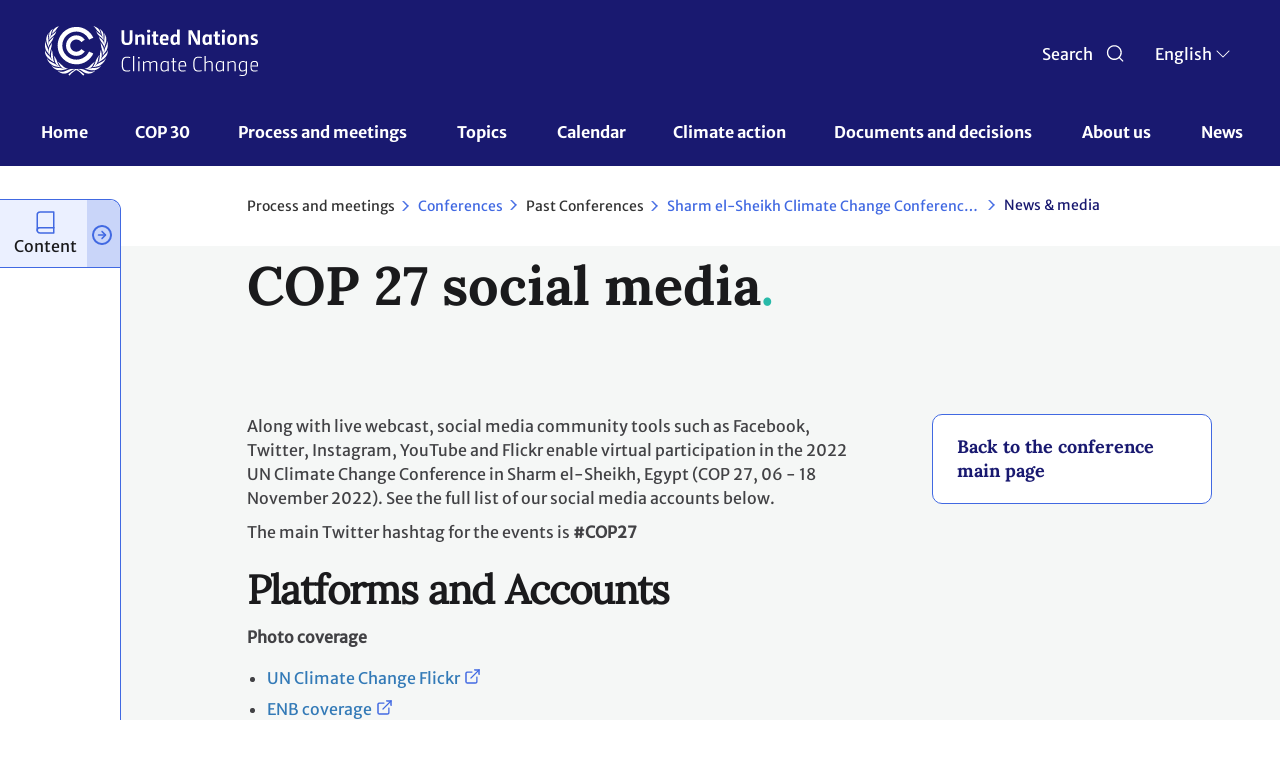

--- FILE ---
content_type: text/css
request_url: https://unfccc.int/sites/default/files/css/css_8TOP_WKbwD5ttUN47HIW7B_PskYFI9E3dE-x80uYG5U.css?delta=1&language=en&theme=unfccc_theme&include=eJxtj1EOwyAMQy_UjSOhFDyKGgKCUK23H5NWTd36FcdPUWx063JeI8ZIhSOJg8GFaT0e1FknPJWjrMbXXojvn3UqVClUKks7yNe5dyl95tgW-KntTZHMTA1Tl4dzzhYKMB8ttNkE6VfsrQ9fFyQYRwzxVLFBtP2ymnsD2wU125j-jiFMNeAKBc4z8a3pPsqFM0sUxerobefs9zMT72yi8pPkP3fj6NaztaFqHH1uGhPGV7wAUH2hPQ
body_size: 54399
content:
@import url('https://fonts.googleapis.com/css2?family=Merriweather:ital,wght@0,300;0,400;0,700;1,300;1,400;1,700&family=Roboto:ital,wght@0,300;0,400;0,500;0,700;1,300;1,400;1,500;1,700&display=swap');
/* @license Public Domain https://raw.githubusercontent.com/jquery/jquery-ui/1.13.2/LICENSE.txt */
.ui-resizable{position:relative;}.ui-resizable-handle{position:absolute;font-size:0.1px;display:block;-ms-touch-action:none;touch-action:none;}.ui-resizable-disabled .ui-resizable-handle,.ui-resizable-autohide .ui-resizable-handle{display:none;}.ui-resizable-n{cursor:n-resize;height:7px;width:100%;top:-5px;left:0;}.ui-resizable-s{cursor:s-resize;height:7px;width:100%;bottom:-5px;left:0;}.ui-resizable-e{cursor:e-resize;width:7px;right:-5px;top:0;height:100%;}.ui-resizable-w{cursor:w-resize;width:7px;left:-5px;top:0;height:100%;}.ui-resizable-se{cursor:se-resize;width:12px;height:12px;right:1px;bottom:1px;}.ui-resizable-sw{cursor:sw-resize;width:9px;height:9px;left:-5px;bottom:-5px;}.ui-resizable-nw{cursor:nw-resize;width:9px;height:9px;left:-5px;top:-5px;}.ui-resizable-ne{cursor:ne-resize;width:9px;height:9px;right:-5px;top:-5px;}
/* @license GPL-2.0-or-later https://www.drupal.org/licensing/faq */
@font-face{font-family:"Roboto Light";src:url(/themes/custom/unfccc_theme/fonts/Roboto/roboto-light-webfont.ttf),url(/themes/custom/unfccc_theme/fonts/Roboto/roboto-light-webfont.eot),url(/themes/custom/unfccc_theme/fonts/Roboto/roboto-light-webfont.svg),url(/themes/custom/unfccc_theme/fonts/Roboto/roboto-light-webfont.woff),url(/themes/custom/unfccc_theme/fonts/Roboto/roboto-light-webfont.woff2);}@font-face{font-family:"Roboto Regular";src:url(/themes/custom/unfccc_theme/fonts/Roboto/roboto-regular-webfont.ttf),url(/themes/custom/unfccc_theme/fonts/Roboto/roboto-regular-webfont.eot),url(/themes/custom/unfccc_theme/fonts/Roboto/roboto-regular-webfont.svg),url(/themes/custom/unfccc_theme/fonts/Roboto/roboto-regular-webfont.woff),url(/themes/custom/unfccc_theme/fonts/Roboto/roboto-regular-webfont.woff2);}@font-face{font-family:"Roboto Medium";src:url(/themes/custom/unfccc_theme/fonts/Roboto/roboto-medium-webfont.ttf),url(/themes/custom/unfccc_theme/fonts/Roboto/roboto-medium-webfont.eot),url(/themes/custom/unfccc_theme/fonts/Roboto/roboto-medium-webfont.svg),url(/themes/custom/unfccc_theme/fonts/Roboto/roboto-medium-webfont.woff),url(/themes/custom/unfccc_theme/fonts/Roboto/roboto-medium-webfont.woff2);}@font-face{font-family:"Roboto Bold";src:url(/themes/custom/unfccc_theme/fonts/Roboto/roboto-bold-webfont.ttf),url(/themes/custom/unfccc_theme/fonts/Roboto/roboto-bold-webfont.eot),url(/themes/custom/unfccc_theme/fonts/Roboto/roboto-bold-webfont.svg),url(/themes/custom/unfccc_theme/fonts/Roboto/roboto-bold-webfont.woff),url(/themes/custom/unfccc_theme/fonts/Roboto/roboto-bold-webfont.woff2);}@font-face{font-family:"Roboto Black";src:url(/themes/custom/unfccc_theme/fonts/Roboto/roboto-black-webfont.ttf),url(/themes/custom/unfccc_theme/fonts/Roboto/roboto-black-webfont.eot),url(/themes/custom/unfccc_theme/fonts/Roboto/roboto-black-webfont.svg),url(/themes/custom/unfccc_theme/fonts/Roboto/roboto-black-webfont.woff),url(/themes/custom/unfccc_theme/fonts/Roboto/roboto-black-webfont.woff2);}@font-face{font-family:"Roboto Italic";src:url(/themes/custom/unfccc_theme/fonts/Roboto/roboto-italic-webfont.ttf),url(/themes/custom/unfccc_theme/fonts/Roboto/roboto-italic-webfont.eot),url(/themes/custom/unfccc_theme/fonts/Roboto/roboto-italic-webfont.svg),url(/themes/custom/unfccc_theme/fonts/Roboto/roboto-italic-webfont.woff),url(/themes/custom/unfccc_theme/fonts/Roboto/roboto-italic-webfont.woff2);}@font-face{font-family:"Font Awesome Regular";font-style:normal;font-weight:normal;src:local("Font Awesome"),url(/themes/custom/unfccc_theme/assets/fonts/fontawesome/fa-regular-400.woff2) format("woff2"),url(/themes/custom/unfccc_theme/assets/fonts/fontawesome/fa-regular-400.woff) format("woff"),url(/themes/custom/unfccc_theme/assets/fonts/fontawesome/fa-regular-400.eot) format("eot"),url(/themes/custom/unfccc_theme/assets/fonts/fontawesome/fa-regular-400.ttf) format("ttf"),url(/themes/custom/unfccc_theme/assets/fonts/fontawesome/fa-regular-400.svg) format("svg");}@font-face{font-family:"Font Awesome Solid";font-style:normal;font-weight:normal;src:local("Font Awesome"),url(/themes/custom/unfccc_theme/assets/fonts/fontawesome/fa-solid-900.woff2) format("woff2"),url(/themes/custom/unfccc_theme/assets/fonts/fontawesome/fa-solid-900.woff) format("woff"),url(/themes/custom/unfccc_theme/assets/fonts/fontawesome/fa-solid-900.eot) format("eot"),url(/themes/custom/unfccc_theme/assets/fonts/fontawesome/fa-solid-900.ttf) format("ttf"),url(/themes/custom/unfccc_theme/assets/fonts/fontawesome/fa-solid-900.svg) format("svg");}@font-face{font-family:"Font Awesome Brands";font-style:normal;font-weight:normal;src:local("Font Awesome"),url(/themes/custom/unfccc_theme/assets/fonts/fontawesome/fa-brands-400.woff2) format("woff2"),url(/themes/custom/unfccc_theme/assets/fonts/fontawesome/fa-brands-400.woff) format("woff"),url(/themes/custom/unfccc_theme/assets/fonts/fontawesome/fa-brands-400.eot) format("eot"),url(/themes/custom/unfccc_theme/assets/fonts/fontawesome/fa-brands-400.ttf) format("ttf"),url(/themes/custom/unfccc_theme/assets/fonts/fontawesome/fa-brands-400.svg) format("svg");}@font-face{font-family:"Merriweather Sans Bold";src:url(/themes/custom/unfccc_theme/fonts/Merriweather/MerriweatherSans-Bold.ttf);}@font-face{font-family:"Merriweather Sans Bold Italic";src:url(/themes/custom/unfccc_theme/fonts/Merriweather/MerriweatherSans-BoldItalic.ttf);}@font-face{font-family:"Merriweather Sans Extra Bold";src:url(/themes/custom/unfccc_theme/fonts/Merriweather/MerriweatherSans-ExtraBold.ttf);}@font-face{font-family:"Merriweather Sans ExtraBold Italic";src:url(/themes/custom/unfccc_theme/fonts/Merriweather/MerriweatherSans-ExtraBoldItalic.ttf);}@font-face{font-family:"Merriweather Sans Italic";src:url(/themes/custom/unfccc_theme/fonts/Merriweather/MerriweatherSans-Italic.ttf);}@font-face{font-family:"Merriweather Sans Light";src:url(/themes/custom/unfccc_theme/fonts/Merriweather/MerriweatherSans-Light.ttf);}@font-face{font-family:"Merriweather Sans Light Italic";src:url(/themes/custom/unfccc_theme/fonts/Merriweather/MerriweatherSans-LightItalic.ttf);}@font-face{font-family:"Merriweather Sans Medium";src:url(/themes/custom/unfccc_theme/fonts/Merriweather/MerriweatherSans-Medium.ttf);}@font-face{font-family:"Merriweather Sans Medium Italic";src:url(/themes/custom/unfccc_theme/fonts/Merriweather/MerriweatherSans-MediumItalic.ttf);}@font-face{font-family:"Merriweather Sans Regular";src:url(/themes/custom/unfccc_theme/fonts/Merriweather/MerriweatherSans-Regular.ttf);}@font-face{font-family:"Merriweather Sans SemiBold";src:url(/themes/custom/unfccc_theme/fonts/Merriweather/MerriweatherSans-SemiBold.ttf);}@font-face{font-family:"Merriweather Sans SemiBold Italic";src:url(/themes/custom/unfccc_theme/fonts/Merriweather/MerriweatherSans-SemiBoldItalic.ttf);}@font-face{font-family:"Lora Regular";src:url(/themes/custom/unfccc_theme/fonts/Lora/Lora-VariableFont_wght.ttf);}@font-face{font-family:"Lora Bold";src:url(/themes/custom/unfccc_theme/fonts/Lora/Lora-Bold.ttf);}
html{width:100%;overflow-x:hidden;scroll-behavior:smooth;}html.no-overflow{overflow:hidden;}#main-content{display:none;}body{width:100%;overflow-x:hidden;font-family:"Merriweather Sans Regular",sans-serif !important;}body .main-container{margin:0 auto;max-width:1440px;}body.path-node .main-container,body.path-newsroom .main-container{margin:0 auto;width:100%;max-width:1440px;padding:0 70px 0px 70px;}@media (max-width:900px){body.path-node .main-container,body.path-newsroom .main-container{padding:0 12px 0px 12px;}}body.page-node-type-content-type-bodies #main{max-width:100%;}body h1,body h3,body h4,body h5,body h6{font-weight:normal;font-family:"Lora Regular",serif !important;}body a{display:inline-block;}body a:hover{text-decoration:none;}body a:focus{outline:none;text-decoration:none;color:none;}body:not(.page-node-type-conference,.page-node-type-landing-page,.page-node-type-blog,.page-node-type-news,.page-node-type-document,.path-topics,.path-mas-observers){background:rgb(245,247,246);}body:not(.page-node-type-conference,.page-node-type-landing-page,.page-node-type-blog,.page-node-type-news,.page-node-type-document,.path-topics,.path-mas-observers) .section{position:relative;}body.page-node-type-event .main-container,body.page-node-type-content-type-page .main-container,body.page-node-type-content-type-bodies .main-container{padding:0;}@media (max-width:900px){body.page-node-type-event .main-container,body.page-node-type-content-type-page .main-container,body.page-node-type-content-type-bodies .main-container{padding:0;}}body .main-content{padding:0;}body.page-node-type-content-type-page #main,body.page-node-type-content-type-bodies #main{max-width:100%;}@media screen and (max-width:767px){body.page-node-type-content-type-page #main,body.page-node-type-content-type-bodies #main{padding:0 0px;}}body.page-node-type-content-type-page .content-type-bodies-region-top,body.page-node-type-content-type-page .content-type-bodies-content,body.page-node-type-content-type-page .content-wrapp,body.page-node-type-content-type-page .node__content,body.page-node-type-content-type-bodies .content-type-bodies-region-top,body.page-node-type-content-type-bodies .content-type-bodies-content,body.page-node-type-content-type-bodies .content-wrapp,body.page-node-type-content-type-bodies .node__content{max-width:1440px;margin-left:247px;margin-right:68px;}@media (max-width:1440px){body.page-node-type-content-type-page .content-type-bodies-region-top,body.page-node-type-content-type-page .content-type-bodies-content,body.page-node-type-content-type-page .content-wrapp,body.page-node-type-content-type-page .node__content,body.page-node-type-content-type-bodies .content-type-bodies-region-top,body.page-node-type-content-type-bodies .content-type-bodies-content,body.page-node-type-content-type-bodies .content-wrapp,body.page-node-type-content-type-bodies .node__content{max-width:1125px;}}@media (max-width:990px){body.page-node-type-content-type-page .content-type-bodies-region-top,body.page-node-type-content-type-page .content-type-bodies-content,body.page-node-type-content-type-page .content-wrapp,body.page-node-type-content-type-page .node__content,body.page-node-type-content-type-bodies .content-type-bodies-region-top,body.page-node-type-content-type-bodies .content-type-bodies-content,body.page-node-type-content-type-bodies .content-wrapp,body.page-node-type-content-type-bodies .node__content{margin-right:10px;margin-left:10px;}}body.page-node-type-event #main{max-width:100%;background:white;}body.page-node-type-newsroom .main-container{padding-bottom:0;}body.page-node-type-news article.node,body.page-node-type-blog article.node{max-width:1185px;margin:0 auto;}@media (min-width:990px) and (max-width:1200px){body.page-node-type-news article.node,body.page-node-type-blog article.node{padding-left:30px;padding-right:30px;}}body.path-documents .main-container,body.path-decisions .main-container,body.path-resources .main-container,body.path-reports .main-container{margin:0 auto;width:100%;max-width:100%;}body .progress{width:198px;height:3px;border-radius:2px;opacity:1;margin:auto;margin-top:9px;}body .progress .progress-bar{background-color:rgb(65,105,226);}body .region-content{position:relative;}body.page-node-type-document #main{max-width:1185px;margin:0 auto;padding:0;}@media (max-width:1200px){body.page-node-type-document #main{padding:0 30px;max-width:100%;}}@media (max-width:767px){body.page-node-type-document #main{padding:0 12px;}}body .content > .node{min-height:100vh;}body .selectr-tag{width:fit-content;position:relative;border-radius:16px;background-color:rgb(179,195,243);border:1px solid rgb(25,25,112);font-family:"Merriweather Sans Light",sans-serif;font-size:14px;line-height:20px;color:rgb(25,25,112);padding:2px 28px 2px 15px;display:inline-block;float:none;}@media (min-width:768px){body .selectr-tag{margin:12px 12px 12px 0px;}}@media (max-width:767px){body .selectr-tag{margin:12px 12px 0px 12px;}body .selectr-tag:first-child{margin-left:0;}}body .selectr-tag .selectr-tag-remove{position:absolute;top:50%;right:22px;width:20px;height:20px;padding:0;cursor:pointer;-o-transform:translate3d(0,-50%,0);-ms-transform:translate3d(0,-50%,0);-moz-transform:translate3d(0,-50%,0);-webkit-transform:translate3d(0,-50%,0);transform:translate3d(0,-50%,0);border:none;background-color:transparent;z-index:11;right:7px;}body .selectr-tag .selectr-tag-remove:before,body .selectr-tag .selectr-tag-remove:after{content:"";position:absolute;top:3px;width:1px;height:13px;-o-transform:rotate(-45deg);-ms-transform:rotate(-45deg);-moz-transform:rotate(-45deg);-webkit-transform:rotate(-45deg);transform:rotate(-45deg);background-color:rgb(65,105,226);}body .selectr-tag .selectr-tag-remove:before{-o-transform:rotate(45deg);-ms-transform:rotate(45deg);-moz-transform:rotate(45deg);-webkit-transform:rotate(45deg);transform:rotate(45deg);}:focus{outline:none;}img,.img-fluid,.img-responsive{max-width:100%;height:auto;}video{width:100%;height:auto;outline:none;}.row{justify-content:center;}.user-login-form .openid-connect-login-form{position:fixed;top:50%;left:50%;z-index:100;width:60%;padding:40px 60px;background-color:rgb(255,255,255);}.padding0{padding:0;}.paddingt20b40{padding:20px 0 40px;}.full-width{width:100%;position:relative;margin-left:-50vw;left:50%;}.section-title{background:rgb(65,105,226);color:rgb(65,105,226);font-size:25px;padding:25px 0px;-webkit-box-shadow:0px 2px 4px 0px rgb(187,187,187);-moz-box-shadow:0px 2px 4px 0px rgb(187,187,187);box-shadow:0px 2px 4px 0px rgb(187,187,187);border-top:1px solid #d5d5d5;border-bottom:1px solid #d5d5d5;font-weight:500;}.section-card{padding:41px 0 60px;}.landing-page-content .section > h2{display:none;}.homepage .page-title{display:none;}.page-title{margin-top:30px;margin-bottom:27px;letter-spacing:0;line-height:55px;font-size:50px;color:rgb(65,105,226);}@media (max-width:767px){.page-title{line-height:25px;}}body{font-family:"Merriweather Sans Regular",sans-serif;line-height:24px;font-size:16px;}body h1,body h2,body h3,body h4,body h5,body h6{font-family:"Lora Regular",serif;}body h1{font-size:65px;font-weight:600;line-height:80px;color:rgb(26,26,28);}@media (max-width:767px){body h1{font-size:20px;line-height:25px;}}body h2{font-size:46px;font-family:"Lora Bold",serif;line-height:59px;color:rgb(26,26,28);letter-spacing:-1.3px;margin-top:0px;}@media (max-width:767px){body h2{font-size:26px;line-height:26px;}}body h3{font-size:40px;font-weight:700;font-family:"Lora Regular",serif;line-height:51px;color:rgb(26,26,28);letter-spacing:-0.96px;}@media (max-width:767px){body h3{font-size:24px;line-height:26px;}}body h4{font-size:30px;line-height:38px;color:rgb(26,26,28);}@media (max-width:767px){body h4{font-size:14px;line-height:18px;}}body h5{font-size:24px;font-weight:600;line-height:30px;color:rgb(26,26,28);}@media (max-width:767px){body h5{font-size:12px;line-height:15px;}}body h6{font-size:20px;font-weight:600;line-height:24px;color:rgb(26,26,28);}@media (max-width:767px){body h6{font-size:12px;line-height:15px;}}body .blue-point:after{content:".";color:rgb(40,186,169);}.navbar{margin:0;}.navbar-collapse{padding:0;}.nav-tabs > li > a{margin:0;}.nav-tabs > li{margin:0;}.nav-tabs .dropdown-menu{margin-top:0;}.breadcrumb{margin:0;}.page-description{font-family:"Merriweather Sans Regular",sans-serif;font-weight:300;font-size:18px;line-height:30px;color:#182f47;margin:0 0 35px;}.ajax-progress,.ajax-progress-throbber,.ajax-progress-fullscreen{width:100%;height:100%;margin:0;padding:0;-webkit-border-radius:0;border-radius:0;opacity:1;background:rgba(255,255,255,0.1);position:fixed;top:0;left:0;z-index:999999;overflow:hidden;text-indent:-99999em;}.ajax-progress-throbber:before,.ajax-progress-fullscreen:before{content:" ";display:block;width:40px;height:40px;-webkit-animation:spin 0.6s linear infinite;-moz-animation:spin 0.6s linear infinite;animation:spin 0.6s linear infinite;border-radius:40px;border-width:4px;border-style:solid;border-color:rgb(65,105,226) transparent;overflow:hidden;text-indent:-99999em;margin:auto;position:absolute;top:0;left:0;right:0;bottom:0;}@-moz-keyframes spin{to{-moz-transform:rotate(-360deg);}}@-webkit-keyframes spin{to{-webkit-transform:rotate(-360deg);}}@keyframes spin{to{transform:rotate(-360deg);}}@media (max-width:768px){nav.tabs{display:none !important;}}.social-media-sharing{text-align:right;padding-top:15px;}.social-media-sharing ul li:last-child{margin-right:0;}.social-media-sharing img{width:30px !important;height:30px !important;}.social-media-sharing .icon-copy{border:none;background-color:transparent;}.social-media-sharing .icon-copy:focus{outline:none;}.search-block{background-color:rgb(255,255,255);position:fixed;width:100%;z-index:10;}.search-block .search-global{position:relative;height:105px;margin-right:128px;margin-left:128px;}@media (max-width:767px){.search-block .search-global{max-width:82%;margin:0 auto;padding-top:16px;padding-bottom:16px;height:100%;}}@media (min-width:767px){.search-block .search-global #block-unfcccgcsesearchbox-2{position:absolute;width:100%;top:50%;transform:translate(0px,-50%);}}.search-block .search-global #block-unfcccgcsesearchbox-2 .panel-default{border-color:transparent;width:100%;box-shadow:none;margin:0;}.search-block .search-global #block-unfcccgcsesearchbox-2 .panel-default .panel-body{padding:0px;}.search-block .search-global #block-unfcccgcsesearchbox-2 .panel-default .form-item-gcse-search{position:relative;border-bottom:1px solid rgb(26,26,28);margin:0;height:35px;}.search-block .search-global #block-unfcccgcsesearchbox-2 .panel-default .form-item-gcse-search label{clip:initial;width:30px;height:30px;right:6px;background-color:rgb(255,255,255);color:rgb(255,255,255);top:50%;transform:translate(0px,-50%);}@media (max-width:767px){.search-block .search-global #block-unfcccgcsesearchbox-2 .panel-default .form-item-gcse-search label{width:20px;height:20px;}}.search-block .search-global #block-unfcccgcsesearchbox-2 .panel-default .form-item-gcse-search label::after{content:"";background-image:url(/themes/custom/assets/svgs/Icons-Search-blue.svg);width:30px;height:30px;display:inline-block;position:absolute;top:0;background-color:rgb(255,255,255);cursor:pointer;}@media (max-width:767px){.search-block .search-global #block-unfcccgcsesearchbox-2 .panel-default .form-item-gcse-search label::after{width:20px;height:20px;}}.search-block .search-global .search-bar,.search-block .search-global #edit-gcse-search{color:rgb(66,66,69);font-family:"Merriweather Sans Regular",sans-serif;font-weight:400;font-size:18px;line-height:24px;border-width:0 0 0px 0;padding-bottom:8px;padding-left:10px;width:calc(100% - 40px);box-shadow:none;border:none;margin-bottom:2px;}.search-block .search-global .search-bar::-webkit-input-placeholder,.search-block .search-global #edit-gcse-search::-webkit-input-placeholder{color:rgb(66,66,69);font-family:"Merriweather Sans Regular",sans-serif;font-weight:400;font-size:18px;line-height:24px;}@media (max-width:767px){.search-block .search-global .search-bar::-webkit-input-placeholder,.search-block .search-global #edit-gcse-search::-webkit-input-placeholder{font-size:14px;}}.search-block .search-global .search-bar::placeholder,.search-block .search-global #edit-gcse-search::placeholder{color:rgb(66,66,69);font-family:"Merriweather Sans Regular",sans-serif;font-weight:400;font-size:18px;line-height:24px;}@media (max-width:767px){.search-block .search-global .search-bar::placeholder,.search-block .search-global #edit-gcse-search::placeholder{font-size:14px;}}.search-block .search-global .search-bar{border-radius:0px;border-color:rgb(66,66,69);}.search-block .search-global .search-icon{content:"";background-image:url(/themes/custom/assets/svgs/Icons-Search-blue.svg);width:30px;height:30px;display:inline-block;position:absolute;right:6px;top:30px;}@media (max-width:767px){.search-block .search-global .search-icon{top:21px;width:20px;height:20px;}}.search-sticky{width:100%;z-index:100;background-color:rgb(255,255,255);padding-bottom:16px;min-height:65px;top:90px;}@media (max-width:990px){.search-sticky{top:67px;}}header{padding-top:26px;padding-left:40px;padding-right:36px;background:rgb(24,47,71);background:-moz-linear-gradient(0deg,rgb(24,47,71) 0%,rgb(31,79,129) 100%);background:-webkit-linear-gradient(0deg,rgb(24,47,71) 0%,rgb(31,79,129) 100%);background:rgb(25,25,112);filter:progid:DXImageTransform.Microsoft.gradient(startColorstr="#182f47",endColorstr="#1f4f81",GradientType=1);}@media (max-width:990px){header{min-height:90px;padding-left:15px;padding-right:15px;list-style:none;}}header .container{padding-right:0px;}header #navbar-top{margin-bottom:34px;}@media (max-width:990px){header #navbar-top{display:block !important;height:auto;margin-bottom:0px;}}header .navbar{position:relative;margin-bottom:0px;}header .navbar .container{width:100%;padding:0;}header .navbar .container .branding-scroll{display:none;}header .navbar .container .branding-scroll img{max-width:46px;width:46px;height:36px;}header .navbar .container nav#block-unfcccnav .navbar-text{cursor:pointer !important;}header ul.nav{position:relative;}header ul.nav.menu--main{display:flex;flex-flow:row;width:100%;justify-content:inherit;}header ul.nav.menu--main .menu-underline > li:after{width:100%;height:4px;content:"";background-color:rgb(0,154,166);display:inline-block;position:absolute;bottom:0;left:0;border-top-left-radius:5px;border-top-right-radius:5px;margin-bottom:1px;}header ul.nav.menu--main > li{margin-right:auto;position:unset;min-width:auto;}@media (max-width:990px){header ul.nav.menu--main > li{min-height:43px;}header ul.nav.menu--main > li > span.navbar-text{float:none;}}header ul.nav.menu--main > li a,header ul.nav.menu--main > li span{white-space:break-spaces;width:max-content;height:100%;font-weight:bold;}@media (min-width:990px) and (max-width:1200px){header ul.nav.menu--main > li a,header ul.nav.menu--main > li span{width:min-content;}}header ul.nav.menu--main > li a:hover,header ul.nav.menu--main > li span:hover{background-color:transparent;margin-bottom:0;cursor:pointer;border-radius:2px;text-decoration:none;}header ul.nav.menu--main > li a:hover:after,header ul.nav.menu--main > li span:hover:after{width:100%;height:4px;content:"";background-color:rgb(0,154,166);display:inline-block;position:absolute;bottom:-2px;left:0;border-top-left-radius:5px;border-top-right-radius:5px;margin-bottom:-1px;}header ul.nav.menu--main > li span.dropdown-toggle.dropdown-open-click::after{width:100%;height:4px;content:"";background-color:rgb(0,154,166);display:inline-block;position:absolute;bottom:0;left:0;border-top-left-radius:5px;border-top-right-radius:5px;margin-bottom:-1px;}header ul.nav.menu--main > li span.dropdown-toggle.dropdown-open-click:hover::after{margin-bottom:-1px;}header ul.nav.menu--main > li a:hover::after{bottom:0;}header ul.nav.menu--main > li .navbar-text{position:relative;cursor:default !important;}header ul.nav.menu--main > li .navbar-text.text-only{float:none;padding-bottom:10px;}header ul.nav.menu--main > li > .dropdown-menu{display:none;color:rgb(25,25,112);padding:10px 0;border-bottom:3px solid rgb(25,25,112);position:absolute;left:-40px;top:100%;z-index:101;width:100vw;transform:translate(0%,-2px);}header ul.nav.menu--main > li > .dropdown-menu .dropdown-open{display:flex;overflow-x:hidden;overflow-y:scroll;max-height:600px;max-width:100%;}header ul.nav.menu--main > li > .dropdown-menu .dropdown-open::-ms-clear{display:none;}header ul.nav.menu--main > li > .dropdown-menu .dropdown-open::-webkit-scrollbar-track{display:none;position:absolute;background:transparent !important;}header ul.nav.menu--main > li > .dropdown-menu .dropdown-open::-webkit-scrollbar{width:8px;background:transparent repeat-y !important;scrollbar-width:thin;}header ul.nav.menu--main > li > .dropdown-menu .dropdown-open::-webkit-scrollbar-thumb{background-color:rgba(250,248,248,0.5);opacity:0.6;border-radius:4px;scrollbar-width:thin;}header ul.nav.menu--main > li > .dropdown-menu .dropdown-open .dropdown-open-col-left-img{background-color:rgb(225,233,255);text-align:center;padding-right:0;padding-bottom:100px;}header ul.nav.menu--main > li > .dropdown-menu .dropdown-open .dropdown-open-col-left-img .field--name-field-picture{padding-top:43px;padding-left:38px;padding-right:38px;padding-bottom:16px;}header ul.nav.menu--main > li > .dropdown-menu .dropdown-open .dropdown-open-col-left-img .field--name-field-picture img{border-radius:10px;width:100%;}header ul.nav.menu--main > li > .dropdown-menu .dropdown-open .dropdown-open-col-left-img .discription-image{padding:0 38px;}header ul.nav.menu--main > li > .dropdown-menu .dropdown-open .dropdown-open-col-left-img .discription-image .field--name-field-clickable-title-picture-co a,header ul.nav.menu--main > li > .dropdown-menu .dropdown-open .dropdown-open-col-left-img .discription-image .field--name-field-clickable-title-picture-co span{padding-bottom:0px;font-size:18px;color:rgb(65,105,226);font-family:"Merriweather Sans Regular",sans-serif;font-weight:700;}header ul.nav.menu--main > li > .dropdown-menu .dropdown-open .dropdown-open-col-left-img .discription-image .field--name-field-clickable-title-picture-co a:hover,header ul.nav.menu--main > li > .dropdown-menu .dropdown-open .dropdown-open-col-left-img .discription-image .field--name-field-clickable-title-picture-co span:hover{border:none;margin-bottom:4px;text-decoration:underline;cursor:pointer;}header ul.nav.menu--main > li > .dropdown-menu .dropdown-open .dropdown-open-col-left-img .discription-image .field--name-field-clickable-title-picture-co a:hover:after,header ul.nav.menu--main > li > .dropdown-menu .dropdown-open .dropdown-open-col-left-img .discription-image .field--name-field-clickable-title-picture-co span:hover:after{display:none;}header ul.nav.menu--main > li > .dropdown-menu .dropdown-open .dropdown-open-col-left-img .discription-image .field--name-field-clickable-title-picture-co a.ext,header ul.nav.menu--main > li > .dropdown-menu .dropdown-open .dropdown-open-col-left-img .discription-image .field--name-field-clickable-title-picture-co span.ext{position:relative;}header ul.nav.menu--main > li > .dropdown-menu .dropdown-open .dropdown-open-col-left-img .discription-image .field--name-field-clickable-title-picture-co a.ext svg,header ul.nav.menu--main > li > .dropdown-menu .dropdown-open .dropdown-open-col-left-img .discription-image .field--name-field-clickable-title-picture-co span.ext svg{display:none;}header ul.nav.menu--main > li > .dropdown-menu .dropdown-open .dropdown-open-col-left-img .discription-image .field--name-field-clickable-title-picture-co a.ext:after,header ul.nav.menu--main > li > .dropdown-menu .dropdown-open .dropdown-open-col-left-img .discription-image .field--name-field-clickable-title-picture-co span.ext:after{content:"";background-image:url(/themes/custom/assets/svgs/Icons-External-link-blue.svg);width:15px;height:15px;background-size:cover;display:block;right:-9px;position:absolute;top:14px;border:none;background-color:transparent;left:auto;border-top-left-radius:0;border-top-right-radius:0;}header ul.nav.menu--main > li > .dropdown-menu .dropdown-open .dropdown-open-col-left-img .discription-image .field--name-field-teaser-picture-column{font-size:16px;color:rgb(66,66,69);font-family:"Merriweather Sans Regular",sans-serif;font-weight:400;}header ul.nav.menu--main > li > .dropdown-menu .dropdown-open .dropdown-open-col-left{padding:32px 43px;}header ul.nav.menu--main > li > .dropdown-menu .dropdown-open .dropdown-open-col-left .colum-title{color:rgb(26,26,28);font-family:"Lora Regular",serif;font-weight:bold;font-size:40px;position:relative;line-height:64px;margin-bottom:11px;}header ul.nav.menu--main > li > .dropdown-menu .dropdown-open .dropdown-open-col-left .colum-title:after{display:inline-block;position:absolute;content:"";width:7px;height:7px;background-color:rgb(0,154,166);bottom:0;margin-bottom:15px;margin-left:4px;border-radius:50%;}header ul.nav.menu--main > li > .dropdown-menu .dropdown-open .dropdown-open-col-left .field--name-description{font-size:18px;color:rgb(66,66,69);font-family:"Merriweather Sans Regular",sans-serif;line-height:26px;}header ul.nav.menu--main > li > .dropdown-menu .dropdown-open .dropdown-open-col-right{-webkit-column-count:2;-moz-column-count:2;column-count:2;padding:40px 52px 40px 15px;height:100%;}header ul.nav.menu--main > li > .dropdown-menu .dropdown-open .dropdown-open-col-right .field--name-field-expanded-title{padding:0 10px;color:rgb(26,26,28);font-size:14px;font-family:"Merriweather Sans Regular",sans-serif;}header ul.nav.menu--main > li > .dropdown-menu .dropdown-open .dropdown-open-col-right .field--name-description{font-size:14px;color:rgb(66,66,69);font-family:"Merriweather Sans Regular",sans-serif;position:relative;left:10px;}@media (min-width:991px){header ul.nav.menu--main > li > .dropdown-menu .dropdown-open .dropdown-open-col-right > li .navbar-text,header ul.nav.menu--main > li > .dropdown-menu .dropdown-open .dropdown-open-col-right > li a{margin-left:25px;padding-left:0;}}header ul.nav.menu--main > li > .dropdown-menu .dropdown-open .dropdown-open-col-right > li.dropdown{padding-right:10px;}header ul.nav.menu--main > li > .dropdown-menu .dropdown-open .dropdown-open-col-right > li.dropdown > ul.dropdown-menu > li > .field--name-description{display:none;}header ul.nav.menu--main > li > .dropdown-menu li .dropdown-menu{position:relative;display:block;box-shadow:none;top:0;border:none;padding:0;margin:0;width:100%;}header ul.nav.menu--main > li > .dropdown-menu li .dropdown-menu span,header ul.nav.menu--main > li > .dropdown-menu li .dropdown-menu a{font-family:"Merriweather Sans Regular",sans-serif;font-size:14px;padding:5px 10px;font-weight:500;}header ul.nav.menu--main > li > .dropdown-menu li .dropdown-menu a{display:table;background-color:transparent;}header ul.nav.menu--main > li > .dropdown-menu li .dropdown-menu a.active-trail.is-active{color:#3251b2;}header ul.nav.menu--main > li > .dropdown-menu li .dropdown-menu .field--name-description{font-size:14px;color:rgb(66,66,69);font-family:"Merriweather Sans Regular",sans-serif;font-weight:400;}header ul.nav.menu--main > li > .dropdown-menu li span,header ul.nav.menu--main > li > .dropdown-menu li a{margin:0;line-height:1.5;border:0;font-size:16px;color:#4169e2;font-family:"Merriweather Sans Bold",sans-serif;padding:10px 10px 5px;width:auto;}header ul.nav.menu--main > li > .dropdown-menu li span:hover,header ul.nav.menu--main > li > .dropdown-menu li a:hover{text-decoration:underline;color:rgb(25,25,112);cursor:pointer;}header ul.nav.menu--main > li > .dropdown-menu li span:hover:after,header ul.nav.menu--main > li > .dropdown-menu li a:hover:after{display:none;}header ul.nav.menu--main > li > .dropdown-menu li span.active-trail,header ul.nav.menu--main > li > .dropdown-menu li a.active-trail{color:#3251b2;font-weight:500;}header ul.nav.menu--main > li > .dropdown-menu li span.ext,header ul.nav.menu--main > li > .dropdown-menu li a.ext{position:relative;}header ul.nav.menu--main > li > .dropdown-menu li span.ext svg,header ul.nav.menu--main > li > .dropdown-menu li a.ext svg{display:none;}header ul.nav.menu--main > li > .dropdown-menu li span.ext:after,header ul.nav.menu--main > li > .dropdown-menu li a.ext:after{content:"";background-image:url(/themes/custom/assets/svgs/Icons-External-link-blue.svg);width:13px;height:13px;background-size:100% 100%;position:absolute;border:none;background-color:transparent;transform:translate(0px,-50%);border-top-left-radius:0;border-top-right-radius:0;display:inline-block;vertical-align:bottom;margin-left:6px;bottom:0;}@media (min-width:991px){header ul.nav.menu--main > li > .dropdown-menu li span.ext:after,header ul.nav.menu--main > li > .dropdown-menu li a.ext:after{bottom:5px;}}header ul.nav.menu--main > li > .dropdown-menu li span.ext:hover:after,header ul.nav.menu--main > li > .dropdown-menu li a.ext:hover:after{left:unset;margin-bottom:0;}header ul.nav.menu--main > li > .dropdown-menu li span{color:rgb(26,26,28) !important;display:block;width:100%;position:inherit;z-index:1010;border-bottom:none !important;cursor:default !important;}header ul.nav.menu--main > li > .dropdown-menu li a{padding-left:25px;}@media (min-width:990px){header ul.nav.menu--main > li:hover{margin-bottom:0px;}header ul.nav.menu--main > li:hover > .dropdown-menu a:hover,header ul.nav.menu--main > li:hover > .dropdown-menu span:hover{border-bottom:none;text-decoration:none;color:#191970;text-decoration:underline;}header ul.nav.menu--main > li:hover > .dropdown-menu span:hover{border-bottom:none;text-decoration:none;cursor:default !important;}}header ul.nav.menu--main > li:focus{border-bottom:4px solid rgb(0,154,166);border-radius:2px;margin-bottom:0px;}header ul.nav.menu--main > li > a,header ul.nav.menu--main > li > span{text-align:center;}header ul.nav.menu--main > li > ul.active-dropdown{display:block;padding:0;}header ul.nav.menu--main > li > ul > .dropdown-open{height:fit-content;margin-bottom:0px;}header ul.nav.menu--main li a,header ul.nav.menu--main li span{letter-spacing:0px;font-size:16px;font-family:"Merriweather Sans Bold",sans-serif;color:rgb(255,255,255);margin:0;padding:10px 0px 22px;}@media (min-width:990px) and (max-width:1200px){header ul.nav.menu--main li a,header ul.nav.menu--main li span{padding:0 0 10px;}}header ul.nav.menu--main li a:hover,header ul.nav.menu--main li span:hover{background-color:transparent;text-decoration:none;cursor:pointer;}header ul.nav.menu--main li a:focus,header ul.nav.menu--main li span:focus{background-color:transparent;margin-bottom:0px;}header ul.nav.menu--main li a .caret,header ul.nav.menu--main li span .caret{display:none;}@media (min-width:900px){header ul.nav.menu--main li.dropdown a{letter-spacing:0px;font-weight:700;font-size:16px;font-family:"Merriweather Sans Bold",sans-serif;color:rgb(255,255,255);margin-bottom:4px;position:relative;}header ul.nav.menu--main li.dropdown a:hover{background-color:transparent;cursor:pointer;border-radius:2px;text-decoration:none;}header ul.nav.menu--main li.dropdown a:hover:after{width:100%;height:4px;content:"";background-color:rgb(0,154,166);display:inline-block;position:absolute;bottom:-2px;left:0;border-top-left-radius:5px;border-top-right-radius:5px;margin-bottom:-1px;}header ul.nav.menu--main li.dropdown a:focus{background-color:transparent;margin-bottom:0px;}header ul.nav.menu--main li.dropdown a .caret{border:none;}}header ul.nav.menu--main li.last{margin-right:0;}header ul.nav.menu--main li .dropdown-menu a,header ul.nav.menu--main li .dropdown-menu .navbar-text{color:rgb(65,105,226) !important;padding-left:25px;}header ul.nav.menu--main li .dropdown-menu .dropdown-open-col-right li .submenu-container{display:inline-block;}header ul.nav.menu--main li .dropdown-menu .dropdown-open-col-right li .navbar-text{color:rgb(65,105,226) !important;position:relative;width:fit-content;}header ul.nav.menu--main li .dropdown-menu .dropdown-open-col-right li .drop-list.active-submenu{display:block;}header ul.nav.menu--main li .dropdown-menu .dropdown-open-col-right li .drop-list .navbar-text{width:100%;}@media (min-width:991px){header ul.nav.menu--main li .dropdown-menu .dropdown-open-col-right li span.submenu-arrow{background-image:url(/themes/custom/assets/svgs/right-arrow.svg);background-position:center;background-repeat:no-repeat;cursor:pointer !important;height:20px;padding:0;position:absolute;transform:rotate(90deg);top:12px;width:20px;z-index:1012;transition:transform 0.2s ease-in-out;}header ul.nav.menu--main li .dropdown-menu .dropdown-open-col-right li span.submenu-arrow:hover{transform:scale(1.4) rotate(90deg);}header ul.nav.menu--main li .dropdown-menu .dropdown-open-col-right li span.submenu-arrow.active-submenu{transform:rotate(270deg);}header ul.nav.menu--main li .dropdown-menu .dropdown-open-col-right li span.submenu-arrow.active-submenu:hover{transform:scale(1.4) rotate(270deg);}}@media (max-width:990px){header ul.nav.menu--main li .dropdown-menu .dropdown-open-col-right li a,header ul.nav.menu--main li .dropdown-menu .dropdown-open-col-right li span.navbar-text{padding-right:25px !important;max-width:95vw;}header ul.nav.menu--main li .dropdown-menu .dropdown-open-col-right li a.ext{padding-right:45px !important;}header ul.nav.menu--main li .dropdown-menu .dropdown-open-col-right li span.submenu-arrow-mobile{background-image:url(/themes/custom/assets/svgs/right-arrow.svg);background-position:center;background-repeat:no-repeat;cursor:pointer !important;height:20px;margin-left:15px;padding:0 !important;position:absolute;right:0;transform:rotate(90deg);top:0;width:20px;z-index:1012;transition:transform 0.2s ease-in-out;}header ul.nav.menu--main li .dropdown-menu .dropdown-open-col-right li span.submenu-arrow-mobile::after{display:none !important;}header ul.nav.menu--main li .dropdown-menu .dropdown-open-col-right li span.submenu-arrow-mobile.active-submenu{transform:rotate(270deg);}}@media (max-width:990px){header ul.nav.menu--main li .dropdown-menu .dropdown-open-col-right li span.submenu-arrow{display:none;}}@media (min-width:991px){header ul.nav.menu--main li .dropdown-menu .dropdown-open-col-right li span.submenu-arrow-mobile{display:none;}}@media (min-width:991px){header ul.nav.menu--main li .dropdown-menu li .drop-list{display:none;width:100%;padding-left:5%;}header ul.nav.menu--main li .dropdown-menu li .drop-list .dropdown-menu{display:inline-block;float:none;width:100%;}}header #navbar-top{height:50px;background:none;}header #navbar-top .container-header{width:100%;padding:0;}@media (max-width:990px){header #navbar-top .container-header .header-mobile{display:block;}}header #navbar-top .container-header .header-mobile .branding{width:auto;padding:0;}@media (max-width:990px){header #navbar-top .container-header .header-mobile .branding{display:none;}}header #navbar-top .container-header .header-mobile .branding img,header #navbar-top .container-header .header-mobile .branding .img-fluid,header #navbar-top .container-header .header-mobile .branding .img-responsive{width:223px;height:50px;}header #navbar-top .container-header .header-mobile .branding-mobile{display:none;}@media (max-width:990px){header #navbar-top .container-header .header-mobile .branding-mobile{padding-left:0;padding-right:0;display:block;}}header #navbar-top .container-header .header-mobile .branding-mobile .branding-mobile-logo{display:inline-block;}@media (max-width:990px){header #navbar-top .container-header .header-mobile .branding-mobile .branding-mobile-logo a{content:url(/themes/custom/assets/svgs/logo-mobile.svg);width:46px;height:36px;}}@media (max-width:320px){header #navbar-top .container-header .header-mobile .branding-mobile .branding-mobile-logo a{width:40px;height:31px;background-size:cover;}}header #navbar-top .container-header .header-mobile .branding-mobile .branding-mobile-text{display:inline-block;}@media (max-width:990px){header #navbar-top .container-header .header-mobile .branding-mobile .branding-mobile-text a{content:url(/themes/custom/assets/svgs/logo-mobile2.svg);width:101px;height:35px;margin-left:11px;}}@media (max-width:360px){header #navbar-top .container-header .header-mobile .branding-mobile .branding-mobile-text a{width:79px;height:27px;background-size:cover;}}header #navbar-top .container-header .header-mobile .search-select{float:right;height:50px;align-items:center;height:54px;display:flex;padding:0px;}@media (max-width:990px){header #navbar-top .container-header .header-mobile .search-select{align-items:normal;display:block;padding-top:10px;text-align:right;}header #navbar-top .container-header .header-mobile .search-select > div{margin:0 8px;}}@media (max-width:360px){header #navbar-top .container-header .header-mobile .search-select{display:flex;padding-top:5px;}header #navbar-top .container-header .header-mobile .search-select > div{margin:0 6px;}}@media (min-width:991px){header #navbar-top .container-header .header-mobile .search-select{width:220px;}}header #navbar-top .container-header .header-mobile .search-select #header-search{padding:0;height:50px;text-align:center;display:block;width:140px;}header #navbar-top .container-header .header-mobile .search-select #header-search .search{display:inline-block;font-family:"Merriweather Sans Regular",sans-serif;font-size:16px;color:rgb(255,255,255);height:20px;font-weight:300;position:relative;padding-right:32px;top:50%;transform:translate(0,-50%);text-align:end;cursor:pointer;}header #navbar-top .container-header .header-mobile .search-select #header-search .search::after{display:block;content:"";background-image:url(/themes/custom/assets/svgs/Icons-Search-white.svg);height:19.67px;width:19.67px;position:absolute;right:0px;top:50%;transform:translate(0%,-50%);background-size:cover;}header #navbar-top .container-header .header-mobile .search-select #header-search .search:hover{opacity:0.7;}@media (max-width:990px){header #navbar-top .container-header .header-mobile .search-select #header-search{display:none;}}@media (min-width:768px) and (max-width:808px){header #navbar-top .container-header .header-mobile .search-select #header-search-mobile{position:absolute;left:0;}}@media (max-width:990px){header #navbar-top .container-header .header-mobile .search-select #header-search-mobile{content:"";background-image:url(/themes/custom/assets/svgs/Icons-Search-white.svg);width:25px;height:25px;display:inline-block;vertical-align:top;}}header #navbar-top .container-header .header-mobile .search-select .hamburguer-mobile{cursor:pointer;}@media (max-width:990px){header #navbar-top .container-header .header-mobile .search-select .hamburguer-mobile{content:"";background-image:url(/themes/custom/assets/svgs/hamburguer.svg);width:24px;height:16px;vertical-align:super;float:right;margin-top:5px;margin-right:0;}header #navbar-top .container-header .header-mobile .search-select .hamburguer-mobile.active{background-image:url(/themes/custom/assets/svgs/close-white.svg);height:24px;background-size:30px;margin-top:0;background-position:center;}}@media (max-width:990px){header .navbar-expand-lg{display:none;padding:15px 0;}header .navbar-expand-lg.active{display:block;}header .navbar-expand-lg .container{padding:0;}header .navbar-expand-lg ul.nav.menu--main{display:inline-block;overflow-y:scroll;overflow-x:hidden;max-height:89vh;width:100vw;margin-left:-15px;}header .navbar-expand-lg ul.nav.menu--main::-ms-clear{display:none;}header .navbar-expand-lg ul.nav.menu--main::-webkit-scrollbar-track{display:none;position:absolute;background:transparent !important;}header .navbar-expand-lg ul.nav.menu--main::-webkit-scrollbar-thumb{background:transparent !important;opacity:0.6;border-radius:4px;}header .navbar-expand-lg ul.nav.menu--main::-webkit-scrollbar{width:0;background:transparent !important;}header .navbar-expand-lg ul.nav.menu--main li a,header .navbar-expand-lg ul.nav.menu--main li span{padding:10px 10px 10px 20px;}header .navbar-expand-lg ul.nav.menu--main li.dropdown{position:relative;margin-right:-1px;cursor:pointer;}header .navbar-expand-lg ul.nav.menu--main li.dropdown.active-rotate > a:before{width:90%;height:4px;content:"";background-color:rgb(0,154,166);display:inline-block;position:absolute;bottom:0px;left:0;border-top-left-radius:5px;border-top-right-radius:5px;margin-left:15px;margin-bottom:-1px;}header .navbar-expand-lg ul.nav.menu--main li.dropdown.active-rotate a:after,header .navbar-expand-lg ul.nav.menu--main li.dropdown.active-rotate span:after{transform:rotate(-90deg);}header .navbar-expand-lg ul.nav.menu--main li.dropdown a,header .navbar-expand-lg ul.nav.menu--main li.dropdown span{display:inline-block;padding:10px 10px 10px 20px;position:relative;pointer-events:none;}header .navbar-expand-lg ul.nav.menu--main li.dropdown a:after,header .navbar-expand-lg ul.nav.menu--main li.dropdown span:after{content:"";background-image:url(/themes/custom/assets/svgs/right-arrow-white.svg);width:8px;height:13px;background-size:cover;display:block;right:0;position:absolute;bottom:0;margin:15px -20px;transform:rotate(90deg);background-position:center;}header .navbar-expand-lg ul.nav.menu--main li.dropdown a .caret,header .navbar-expand-lg ul.nav.menu--main li.dropdown span .caret{display:none;}header .navbar-expand-lg ul.nav.menu--main li.dropdown .dropdown-menu{position:relative;top:auto;width:calc(100vw + 15px);margin:0;padding:0;margin:0 -15px;border-radius:0;box-shadow:none;left:0;}header .navbar-expand-lg ul.nav.menu--main li.dropdown .dropdown-menu .dropdown-open{background-color:rgb(255,255,255);display:block;max-width:100%;}header .navbar-expand-lg ul.nav.menu--main li.dropdown .dropdown-menu .dropdown-open .dropdown-open-col-left,header .navbar-expand-lg ul.nav.menu--main li.dropdown .dropdown-menu .dropdown-open .dropdown-open-col-left-img{display:none;}header .navbar-expand-lg ul.nav.menu--main li.dropdown .dropdown-menu .dropdown-open .dropdown-open-col-right{-webkit-column-count:1;-moz-column-count:1;column-count:1;padding-top:20px;padding-bottom:20px;}header .navbar-expand-lg ul.nav.menu--main li.dropdown .dropdown-menu .dropdown-open .dropdown-open-col-right li a,header .navbar-expand-lg ul.nav.menu--main li.dropdown .dropdown-menu .dropdown-open .dropdown-open-col-right li span{padding:0 0px 10px 30px;font-size:14px;pointer-events:all;}header .navbar-expand-lg ul.nav.menu--main li.dropdown .dropdown-menu .dropdown-open .dropdown-open-col-right li a:active,header .navbar-expand-lg ul.nav.menu--main li.dropdown .dropdown-menu .dropdown-open .dropdown-open-col-right li span:active{color:rgb(66,66,69);}header .navbar-expand-lg ul.nav.menu--main li.dropdown .dropdown-menu .dropdown-open .dropdown-open-col-right li a.ext:after,header .navbar-expand-lg ul.nav.menu--main li.dropdown .dropdown-menu .dropdown-open .dropdown-open-col-right li span.ext:after{transform:rotate(0deg);left:auto;right:auto;}header .navbar-expand-lg ul.nav.menu--main li.dropdown .dropdown-menu .dropdown-open .dropdown-open-col-right li .field--name-field-expanded-title{display:none;}header .navbar-expand-lg ul.nav.menu--main li.dropdown li .dropdown-menu{position:relative;display:block;box-shadow:none;top:0;border:none;padding:0;margin:0;max-width:100%;}header .navbar-expand-lg ul.nav.menu--main li.dropdown li .dropdown-menu span,header .navbar-expand-lg ul.nav.menu--main li.dropdown li .dropdown-menu a{color:rgb(66,66,69);font-family:"Merriweather Sans Regular",sans-serif;font-size:14px;padding:0 0px 6px 45px !important;pointer-events:all;}header .navbar-expand-lg ul.nav.menu--main li.dropdown li .dropdown-menu span:after,header .navbar-expand-lg ul.nav.menu--main li.dropdown li .dropdown-menu a:after{display:none;}}header.header-sticky ul.nav.menu--main > li > .dropdown-menu{left:-105px;transform:translate(0%,-2px);}@media (max-width:767px){header.header-sticky ul.nav.menu--main > li > .dropdown-menu{left:0px;}}@media (min-width:900px){header ul.nav.menu--main li.dropdown a:hover:after{margin-bottom:1px;}}@media (min-width:900px){header ul.nav.menu--main li.dropdown span:hover:after{margin-bottom:1px;}}.block-dropdown-language{margin-top:43px;height:22px;min-width:110px;}body.path-frontpage header{padding-top:26px;padding-left:40px;padding-right:36px;background:rgb(24,47,71);background:-moz-linear-gradient(0deg,rgb(24,47,71) 0%,rgb(31,79,129) 100%);background:-webkit-linear-gradient(0deg,rgb(24,47,71) 0%,rgb(31,79,129) 100%);background:transparent;filter:progid:DXImageTransform.Microsoft.gradient(startColorstr="#182f47",endColorstr="#1f4f81",GradientType=1);}@media (max-width:990px){body.path-frontpage header{padding-left:10px;padding-right:10px;}}body.path-frontpage header .navbar .container{width:100%;}body.path-frontpage header.header-sticky{min-height:45px;padding-top:15px;position:fixed;top:0;width:100%;z-index:100;padding-right:15px;background:rgb(25,25,112);transition:all 0.3s ease-in;}body.path-frontpage header.header-sticky .navbar{border-bottom:1px solid rgb(25,25,112);}.page-node-type-homepage header.header-sticky{min-height:45px;padding-top:15px;position:fixed;top:0;width:100%;z-index:100;padding-right:15px;background:midnightblue;}.header-sticky{min-height:45px;padding-top:15px;position:fixed;top:0;width:100%;z-index:100;padding-right:15px;transition:all 0.3s ease-in;}@media (max-width:767px){.header-sticky{padding-top:8px;min-height:50px;}.header-sticky .branding-mobile-text{display:none !important;}.header-sticky #navbar-top{height:100%;}.header-sticky #navbar-top .container-header .header-mobile{display:flex;align-items:center;}.header-sticky #navbar-top .container-header .header-mobile .search-select{height:100%;padding-top:0px;display:flex;align-content:center;align-items:center;justify-content:flex-end;}.header-sticky #navbar-top .container-header .header-mobile .search-select .hamburguer-mobile{margin-top:0;}}.header-sticky .navbar .container .region-navigation{display:flex;}.header-sticky .navbar .container .region-navigation .branding-scroll{display:inline-block;height:fit-content;padding:5px 0;margin-right:15px;}.header-sticky .navbar .container .region-navigation nav{flex:1;}@media (max-width:990px){body.user-logged-in .header.header-sticky #navbar-top{margin-top:40px !important;display:block !important;height:auto;}}body.user-logged-in .search-sticky{top:170px;}@media (max-width:990px){body.user-logged-in .search-sticky{top:109px;}}body.user-logged-in.toolbar-tray-open .header.header-sticky .navbar{margin-top:79px !important;}body.user-logged-in.toolbar-tray-open .header.header-sticky .navbar > .container{padding-left:0px;}body .container-scroll{margin-top:170px;}@media (max-width:990px){nav.tabs{display:none !important;}html.overflow-hidden main{display:none !important;}html.overflow-hidden article{display:none !important;}html.overflow-hidden footer{display:none !important;}html.overflow-hidden body #header{height:100vh;background:rgb(25,25,112) !important;}html.overflow-hidden body .header ul.nav.menu--main > li > .dropdown-menu{top:0px;}html.overflow-hidden body ul.nav.menu--main > li > .dropdown-menu .dropdown-open .dropdown-open-col-right .field--name-description{font-size:14px;color:rgb(66,66,69);font-family:"Merriweather Sans Regular",sans-serif;position:relative;left:44px;}html.overflow-hidden .navbar{position:relative;right:0px;}}html[lang=ru] header ul.nav.menu--main > li > span,html[lang=ru] header ul.nav.menu--main > li > a{font-weight:700;}html[lang=ru] header ul.nav.menu--main > li .dropdown-open-col-right > li > a:hover{font-weight:700;}.unfccc_theme_languagedropdownswitcher{display:block;padding:0;text-align:center;font-weight:300;}@media (max-width:990px){.unfccc_theme_languagedropdownswitcher{width:auto;display:inline-block;vertical-align:super;}}.unfccc_theme_languagedropdownswitcher #block-languageswitcher{position:relative;z-index:100;}.unfccc_theme_languagedropdownswitcher #block-languageswitcher .btn-group,.unfccc_theme_languagedropdownswitcher #block-languageswitcher .btn-group-vertical{display:flex;margin-top:-2px;}@media (min-width:990px){.unfccc_theme_languagedropdownswitcher #block-languageswitcher .btn-group,.unfccc_theme_languagedropdownswitcher #block-languageswitcher .btn-group-vertical{margin-top:2px;}.unfccc_theme_languagedropdownswitcher #block-languageswitcher .btn-group .dropdown-menu,.unfccc_theme_languagedropdownswitcher #block-languageswitcher .btn-group-vertical .dropdown-menu{top:75%;}}.unfccc_theme_languagedropdownswitcher #block-languageswitcher .btn-group button,.unfccc_theme_languagedropdownswitcher #block-languageswitcher .btn-group-vertical button{background-color:transparent;color:rgb(255,255,255);}.unfccc_theme_languagedropdownswitcher #block-languageswitcher .current-lang{font-size:16px;font-family:"Merriweather Sans Regular",sans-serif;}.unfccc_theme_languagedropdownswitcher #block-languageswitcher .btn-group.open .dropdown-toggle{box-shadow:unset;}.unfccc_theme_languagedropdownswitcher #block-languageswitcher .dropdown-toggle{display:flex;align-items:center;justify-content:space-between;}.unfccc_theme_languagedropdownswitcher #block-languageswitcher .custom-caret::after{content:"";display:flex;align-self:center;margin-left:3px;color:rgb(255,255,255);width:16px;height:16px;background-image:url('data:image/svg+xml;utf8,<svg xmlns="http://www.w3.org/2000/svg" width="16" height="16" fill="white" class="bi-chevron-down" viewBox="0 0 16 16"><path fill-rule="evenodd" d="M1.646 4.646a.5.5 0 0 1 .708 0L8 10.293l5.646-5.647a.5.5 0 0 1 .708.708l-6 6a.5.5 0 0 1-.708 0l-6-6a.5.5 0 0 1 0-.708z"/></svg>');background-size:cover;transition:transform 0.3s;}.unfccc_theme_languagedropdownswitcher #block-languageswitcher button[aria-expanded=true] .custom-caret::after{transform:rotate(180deg);}.unfccc_theme_languagedropdownswitcher #block-languageswitcher .dropdown-menu,.unfccc_theme_languagedropdownswitcher #block-languageswitcher .chosen-results{padding:0;margin:0;max-width:81px;min-width:fit-content;}.unfccc_theme_languagedropdownswitcher #block-languageswitcher .dropdown-menu .is-active,.unfccc_theme_languagedropdownswitcher #block-languageswitcher .chosen-results .is-active{font-weight:600;font-family:Arial;border:1px solid rgb(65,105,226);background:rgb(245,247,246);color:black;}.unfccc_theme_languagedropdownswitcher #block-languageswitcher .dropdown-menu .disabled-result,.unfccc_theme_languagedropdownswitcher #block-languageswitcher .chosen-results .disabled-result{padding-left:10px;text-align:left;font-weight:500;}.site-footer{background-color:rgb(25,25,112);padding:92px 68px 100px;}@media (min-width:768px) and (max-width:1024px){.site-footer{padding:42px 20px 50px;}}@media (min-width:551px) and (max-width:767px){.site-footer{padding:42px 68px 100px;}}@media (max-width:550px){.site-footer{padding:42px 20px 50px;}}.site-footer .container{width:100%;padding:0px;}@media (min-width:990px) and (max-width:1024px){.site-footer .footer-menus{padding-left:100px;}}@media (min-width:1025px) and (max-width:1299px){.site-footer .footer-menus{padding-left:50px;}}.site-footer .footer-menus .region-footer{min-height:156px;max-height:fit-content;display:flex;}@media (max-width:1224px){.site-footer .footer-menus .region-footer{flex-direction:column;}}.site-footer .footer-menus .region-footer #block-unfccc-theme-footer{width:calc(100% - 330px);}@media (max-width:1224px){.site-footer .footer-menus .region-footer #block-unfccc-theme-footer{width:100%;order:2;}}.site-footer .footer-menus .region-footer .links .row{display:flex;margin-left:10px;justify-content:flex-start;}@media (max-width:767px){.site-footer .footer-menus .region-footer .links .row{display:block;width:100%;margin:0 auto;}}.site-footer .footer-menus .region-footer .links .link-list{color:rgb(255,255,255);font-family:"Merriweather Sans Regular",sans-serif;letter-spacing:1px;width:calc((100% - 200px) / 2);}@media (min-width:1024px){.site-footer .footer-menus .region-footer .links .link-list{width:calc((100% - 250px) / 2);}}@media (max-width:1224px){.site-footer .footer-menus .region-footer .links .link-list:nth-child(1){margin-left:0;}}@media (min-width:768px) and (max-width:1300px){.site-footer .footer-menus .region-footer .links .link-list:nth-child(1){padding-right:20px;}}@media (min-width:1300px){.site-footer .footer-menus .region-footer .links .link-list:nth-child(1){padding-right:70px;}}@media (max-width:767px){.site-footer .footer-menus .region-footer .links .link-list{display:inline-block;vertical-align:top;width:calc(50% - 17px);margin-right:17px;}}.site-footer .footer-menus .region-footer .links .link-list .title{font-size:20px;letter-spacing:1px;text-transform:uppercase;line-height:39px;}@media (max-width:767px){.site-footer .footer-menus .region-footer .links .link-list .title{font-size:18px;}}.site-footer .footer-menus .region-footer .links .link-list ul{list-style:none;padding:0;}.site-footer .footer-menus .region-footer .links .link-list ul li{width:50%;display:inline-block;padding-right:10px;vertical-align:top;max-width:50%;overflow:hidden;}.site-footer .footer-menus .region-footer .links .link-list ul li a{font-size:16px;line-height:39px;text-decoration:underline;color:rgb(255,255,255);font-family:"Merriweather Sans Regular",sans-serif;cursor:pointer;letter-spacing:1px;}.site-footer .footer-menus .region-footer .links .link-list ul li a.ext svg{display:none;}@media (max-width:767px){.site-footer .footer-menus .region-footer .links .link-list ul li a{font-size:14px;}}.site-footer .footer-menus .region-footer .links .link-list.second{width:200px;}@media (min-width:1440px){.site-footer .footer-menus .region-footer .links .link-list.second{margin-right:50px;}}@media (max-width:767px){.site-footer .footer-menus .region-footer .links .link-list.second{width:49%;margin:0;}}.site-footer .footer-menus .region-footer .links .link-list.second ul li{width:100%;max-width:100%;}@media (min-width:768px) and (max-width:1300px){.site-footer .footer-menus .region-footer .links .link-list.last{margin-right:0;padding-right:20px;}}@media (min-width:1900px){.site-footer .footer-menus .region-footer .links .link-list.last{margin-right:0;padding-left:85px;}}@media (min-width:1601px) and (max-width:1899px){.site-footer .footer-menus .region-footer .links .link-list.last{margin-right:0;padding-left:70px;}}@media (min-width:1300px) and (max-width:1600px){.site-footer .footer-menus .region-footer .links .link-list.last{margin-right:0;padding-left:60px;}}@media (max-width:767px){.site-footer .footer-menus .region-footer .links .link-list.last{margin-top:20px;display:inline-block;vertical-align:top;width:100%;margin-right:20px;}}@media (max-width:792px){.site-footer .footer-menus .region-footer .links .link-list.last{max-width:100% !important;}}.site-footer .footer-menus .region-footer .links .link-list.last ul{display:flex;flex-wrap:wrap;flex-direction:column;height:152px;align-content:space-between;}@media (max-width:767px){.site-footer .footer-menus .region-footer .links .link-list.last ul{height:200px;}}@media (max-width:767px){.site-footer .footer-menus .region-footer .links .link-list:not(.last) ul li{width:100%;max-width:100%;}}.site-footer .footer-menus .region-footer .links .link-list:not(.second,.last) ul{display:flex;flex-wrap:wrap;flex-direction:column;height:152px;align-content:space-between;overflow:hidden;}@media (min-width:768px) and (max-width:1550px){.site-footer .footer-menus .region-footer .links .link-list:not(.second,.last) ul{height:190px;}}@media (max-width:767px){.site-footer .footer-menus .region-footer .links .link-list:not(.second,.last) ul{height:auto;}}.site-footer .footer-menus .region-footer .links .link-list:only-child{width:calc(100% - 200px);max-width:50%;}@media (min-width:1024px){.site-footer .footer-menus .region-footer .links .link-list:only-child{width:calc(100% - 250px);}}@media (max-width:767px){.site-footer .footer-menus .region-footer .links .link-list:only-child{width:100%;max-width:100%;}}.site-footer .footer-menus .region-footer .block-social-media-links{width:330px;text-align:end;}@media (max-width:1224px){.site-footer .footer-menus .region-footer .block-social-media-links{width:100%;text-align:left;margin-bottom:50px;order:1;}}@media (max-width:767px){.site-footer .footer-menus .region-footer .block-social-media-links{text-align:center;}}.site-footer .footer-menus .region-footer .block-social-media-links .content li{display:inline-block;margin-right:13.33px;}.site-footer .footer-menus .region-footer .block-social-media-links .content li.last{margin-right:0px;}.site-footer .footer-menus .region-footer .block-social-media-links .content li a.social-media-links{width:32px;height:32px;border:1px solid rgb(255,255,255);border-radius:50%;padding:14px 6px 0;position:relative;}.site-footer .footer-menus .region-footer .block-social-media-links .content li a.social-media-links .field__label{display:none;}.site-footer .footer-menus .region-footer .block-social-media-links .content li a.social-media-links:hover{background-color:transparent;}.site-footer .footer-menus .region-footer .block-social-media-links .content li a.social-media-links svg{width:28px;height:28px;margin:0 auto;left:50%;top:50%;transform:translate(-50%,-50%);position:absolute;}.site-footer .footer-menus .region-footer .block-social-media-links .content li a.social-media-links img{width:20px;height:20px;margin:0 auto;}.site-footer .social_links{display:flex;justify-content:space-evenly;width:211px;margin:auto;}@media only screen and (max-width :480px){.site-footer .social_links{margin-top:20px;}}.site-footer .social_links .field--name-field-social-link{display:flex;align-items:center;}.site-footer .social_links .field--name-field-social-link .field--item{width:30px;height:30px;display:flex;justify-content:center;}.site-footer .social_links .field--name-field-social-link .field--item img{width:auto;}nav[aria-label=breadcrumb]{z-index:1;background:rgb(255,255,255);padding-top:27px;}@media (max-width:990px){nav[aria-label=breadcrumb].is-scrollable-left::before{opacity:1;}nav[aria-label=breadcrumb].is-scrollable-right::after{opacity:1;}nav[aria-label=breadcrumb]::before{background:linear-gradient(to right,rgb(245,247,246),rgb(245,247,246) 33%,rgba(255,255,255,0));content:"";display:block;position:absolute;top:0;bottom:0;width:50px;opacity:0;transition:opacity 0.4s ease-in-out;pointer-events:none;left:0;max-height:80px;z-index:1;}nav[aria-label=breadcrumb]::after{background:linear-gradient(to left,rgb(245,247,246),rgb(245,247,246) 33%,rgba(255,255,255,0));content:"";display:block;position:absolute;top:0;bottom:0;width:50px;opacity:0;transition:opacity 0.4s ease-in-out;pointer-events:none;right:0;max-height:80px;z-index:1;}nav[aria-label=breadcrumb] ol.breadcrumb{padding-bottom:15px !important;overflow:scroll;display:flex;flex-wrap:nowrap;}nav[aria-label=breadcrumb] ol.breadcrumb .breadcrumb-item{overflow:unset;}nav[aria-label=breadcrumb] ol.breadcrumb .breadcrumb-item a{overflow:unset;max-width:unset;}nav[aria-label=breadcrumb] ol.breadcrumb .breadcrumb-item a:hover{white-space:unset;}nav[aria-label=breadcrumb] ol.breadcrumb .breadcrumb-item.active{overflow:unset;max-width:unset;}nav[aria-label=breadcrumb] ol.breadcrumb .breadcrumb-item.active:hover{white-space:nowrap;}}nav[aria-label=breadcrumb] .breadcrumb{font-size:15px;line-height:24px;padding-left:0;background:transparent;margin:0;width:100%;padding-bottom:21px;padding-top:0;}nav[aria-label=breadcrumb] .breadcrumb .breadcrumb-item{position:relative;font-family:"Merriweather Sans Regular",sans-serif;font-size:14px;line-height:24px;vertical-align:top;white-space:nowrap;text-overflow:ellipsis;overflow:hidden;}nav[aria-label=breadcrumb] .breadcrumb .breadcrumb-item.no-link{max-width:334px;vertical-align:middle;padding-right:20px;}nav[aria-label=breadcrumb] .breadcrumb .breadcrumb-item.no-link::after{background-image:url(/themes/custom/assets/svgs/right-arrow.svg);content:"";padding:0 5px;background-repeat:no-repeat;position:absolute;height:13px;width:13px;right:0px;top:7px;}nav[aria-label=breadcrumb] .breadcrumb .breadcrumb-item.no-link:hover{color:rgb(25,25,112);white-space:normal;}@media (max-width:990px){nav[aria-label=breadcrumb] .breadcrumb .breadcrumb-item.no-link:hover{white-space:nowrap;}}nav[aria-label=breadcrumb] .breadcrumb .breadcrumb-item.no-link:hover::after{top:8px;}nav[aria-label=breadcrumb] .breadcrumb .breadcrumb-item:last-child a{color:rgb(25,25,112);}@media (max-width:767px){nav[aria-label=breadcrumb] .breadcrumb .breadcrumb-item{display:flex;}}nav[aria-label=breadcrumb] .breadcrumb .breadcrumb-item a,nav[aria-label=breadcrumb] .breadcrumb .breadcrumb-item span{text-overflow:ellipsis;overflow:hidden;white-space:nowrap;max-width:334px;vertical-align:middle;color:rgb(65,105,226);font-family:"Merriweather Sans Regular",sans-serif;font-size:14px;line-height:24px;padding-right:20px;}nav[aria-label=breadcrumb] .breadcrumb .breadcrumb-item a::after,nav[aria-label=breadcrumb] .breadcrumb .breadcrumb-item span::after{background-image:url(/themes/custom/assets/svgs/right-arrow.svg);content:"";padding:0 5px;background-repeat:no-repeat;position:absolute;height:13px;width:13px;right:0px;top:7px;}nav[aria-label=breadcrumb] .breadcrumb .breadcrumb-item a:hover,nav[aria-label=breadcrumb] .breadcrumb .breadcrumb-item span:hover{color:rgb(25,25,112);white-space:normal;}nav[aria-label=breadcrumb] .breadcrumb .breadcrumb-item a:hover::after,nav[aria-label=breadcrumb] .breadcrumb .breadcrumb-item span:hover::after{top:8px;}@media (min-width:767px){nav[aria-label=breadcrumb] .breadcrumb .breadcrumb-item a,nav[aria-label=breadcrumb] .breadcrumb .breadcrumb-item span{width:100%;display:inline-block;}}nav[aria-label=breadcrumb] .breadcrumb .breadcrumb-item.active{vertical-align:top;color:rgb(25,25,112);margin-left:0;}@media (min-width:991px){nav[aria-label=breadcrumb] .breadcrumb .breadcrumb-item.active{text-overflow:ellipsis;overflow:hidden;white-space:nowrap;max-width:334px;}}@media (max-width:767px){nav[aria-label=breadcrumb] .breadcrumb .breadcrumb-item.active{display:inline;}}nav[aria-label=breadcrumb] .breadcrumb .breadcrumb-item.active:hover{white-space:normal;max-width:unset;}nav[aria-label=breadcrumb] .breadcrumb .breadcrumb-item.active a{color:rgb(25,25,112);}nav[aria-label=breadcrumb] .breadcrumb .breadcrumb-item.active a::after{content:"";}nav[aria-label=breadcrumb] .breadcrumb .breadcrumb-item:last-child a::after{content:none;}nav[aria-label=breadcrumb] .breadcrumb .breadcrumb-item:last-child::after{content:none;}nav[aria-label=breadcrumb] .breadcrumb .breadcrumb-item:first-child{margin-left:0px;}nav[aria-label=breadcrumb] .breadcrumb .breadcrumb-item + .breadcrumb-item::before{content:"";padding:0;}body.page-node-type-content-type-bodies nav[aria-label=breadcrumb]{margin-left:unset;padding-left:10px;}body.page-node-type-content-type-bodies .breadcrumb-item{text-overflow:ellipsis;overflow:hidden;white-space:nowrap;max-width:334px;vertical-align:middle;color:rgb(65,105,226);font-family:"Merriweather Sans Regular",sans-serif;font-size:14px;line-height:24px;padding-right:20px;}body.page-node-type-content-type-bodies .breadcrumb-item::after{background-image:url(/themes/custom/assets/svgs/right-arrow.svg);content:"";padding:0 5px;background-repeat:no-repeat;position:absolute;height:13px;width:13px;right:0px;top:7px;}body.page-node-type-content-type-bodies .breadcrumb-item:hover{color:rgb(25,25,112);white-space:normal;}@media (max-width:990px){body.page-node-type-content-type-bodies .breadcrumb-item:hover{white-space:nowrap;}}body.page-node-type-content-type-bodies .breadcrumb-item.active:not(:last-child){color:rgb(65,105,226);}body:not(.page-node-type-conference,.page-node-type-landing-page,.page-node-type-blog,.page-node-type-news,.page-node-type-document) nav[aria-label=breadcrumb]{background:rgb(245,247,246);}@media (max-width:900px){body.page-node-type-newsroom nav[aria-label=breadcrumb] .breadcrumb{padding-bottom:20px;}}body.page-node-type--parties-fields- nav[aria-label=breadcrumb]{max-width:1305px;margin:0 auto;padding-top:34px;}@media (min-width:767px) and (max-width:1440px){body.page-node-type--parties-fields- nav[aria-label=breadcrumb]{padding-left:40px;padding-right:40px;}}body.page-node-type--parties-fields- nav[aria-label=breadcrumb] .breadcrumb{padding-bottom:32px;}body.page-node-type-content-type-bodies nav[aria-label=breadcrumb]{padding:0 70px;padding-top:27px;background-color:rgb(255,255,255);}@media (max-width:900px){body.page-node-type-content-type-bodies nav[aria-label=breadcrumb]{padding-left:12px;padding-right:12px;}}@media (min-width:900px){body.page-node-type-content-type-bodies nav[aria-label=breadcrumb]:before{background-color:rgb(255,255,255);background-size:100%;content:"";position:absolute;margin:0 auto;left:50%;width:100vw;height:100%;transform:translate(-50%,0);background-position:top;z-index:-1;top:0;}}@media screen and (max-width:767px){body.page-node-type-content-type-page #main,body.page-node-type-content-type-bodies #main{padding:0 0px;}}body.page-node-type-content-type-page nav[aria-label=breadcrumb],body.page-node-type-content-type-bodies nav[aria-label=breadcrumb]{padding-left:0px;max-width:1440px;margin-left:247px;margin-right:68px;}@media (max-width:1440px){body.page-node-type-content-type-page nav[aria-label=breadcrumb],body.page-node-type-content-type-bodies nav[aria-label=breadcrumb]{max-width:1125px;}}@media (max-width:990px){body.page-node-type-content-type-page nav[aria-label=breadcrumb],body.page-node-type-content-type-bodies nav[aria-label=breadcrumb]{margin-right:10px;margin-left:10px;}}body.page-node-type-event nav[aria-label=breadcrumb]{padding-left:10px;background:white;}@media (min-width:991px){body.page-node-type-event nav[aria-label=breadcrumb]{padding-left:135px;}}@media (max-width:990px){body.page-node-type-event nav[aria-label=breadcrumb].is-scrollable-left::before{max-height:60px;}body.page-node-type-event nav[aria-label=breadcrumb].is-scrollable-right::after{max-height:60px;}body.page-node-type-event nav[aria-label=breadcrumb] ol.breadcrumb{margin-bottom:10px;}}body.page-node-type-news nav[aria-label=breadcrumb],body.page-node-type-blog nav[aria-label=breadcrumb]{max-width:1185px;margin:0 auto;padding-top:34px;}@media (min-width:990px) and (max-width:1200px){body.page-node-type-news nav[aria-label=breadcrumb],body.page-node-type-blog nav[aria-label=breadcrumb]{padding-left:30px;padding-right:30px;}}body.page-node-type-news nav[aria-label=breadcrumb] .breadcrumb,body.page-node-type-blog nav[aria-label=breadcrumb] .breadcrumb{padding-bottom:15px;}@media (min-width:767px){body .panel-page.documents nav[aria-label=breadcrumb],body .panel-page.decisions nav[aria-label=breadcrumb],body .panel-page.resources nav[aria-label=breadcrumb],body .panel-page.reports nav[aria-label=breadcrumb]{padding-left:135px;padding-right:135px;}}body.page-node-type-conference nav[aria-label=breadcrumb]{padding-top:14px;}@media (max-width:990px){body.page-node-type-conference nav[aria-label=breadcrumb]::before{background:linear-gradient(to right,white,white 33%,rgba(255,255,255,0));max-height:53px;}body.page-node-type-conference nav[aria-label=breadcrumb]::after{background:linear-gradient(to left,white,white 33%,rgba(255,255,255,0));max-height:53px;}}body.page-node-type-conference nav[aria-label=breadcrumb] .breadcrumb{padding-bottom:12px;}@media (max-width:767px){body .panel-page.documents nav[aria-label=breadcrumb],body .panel-page.decisions nav[aria-label=breadcrumb],body .panel-page.reports nav[aria-label=breadcrumb],body .panel-page.resources nav[aria-label=breadcrumb]{padding-left:12px;}}@media (max-width:990px){body .panel-page.documents nav[aria-label=breadcrumb].is-scrollable-left::before,body .panel-page.decisions nav[aria-label=breadcrumb].is-scrollable-left::before,body .panel-page.reports nav[aria-label=breadcrumb].is-scrollable-left::before,body .panel-page.resources nav[aria-label=breadcrumb].is-scrollable-left::before{max-height:70px;}body .panel-page.documents nav[aria-label=breadcrumb].is-scrollable-right::after,body .panel-page.decisions nav[aria-label=breadcrumb].is-scrollable-right::after,body .panel-page.reports nav[aria-label=breadcrumb].is-scrollable-right::after,body .panel-page.resources nav[aria-label=breadcrumb].is-scrollable-right::after{max-height:70px;}body .panel-page.documents nav[aria-label=breadcrumb] ol.breadcrumb,body .panel-page.decisions nav[aria-label=breadcrumb] ol.breadcrumb,body .panel-page.reports nav[aria-label=breadcrumb] ol.breadcrumb,body .panel-page.resources nav[aria-label=breadcrumb] ol.breadcrumb{margin-bottom:10px;}body.calendar-list-dashboard nav[aria-label=breadcrumb].is-scrollable-left::before{max-height:66px;}body.calendar-list-dashboard nav[aria-label=breadcrumb].is-scrollable-right::after{max-height:66px;}body.path-news .region.region-breadcrumb nav[aria-label=breadcrumb]{position:relative;}}body.page-node-type-policy-and-technology nav[aria-label=breadcrumb]::before,body.page-node-type-poltech-app-examples nav[aria-label=breadcrumb]::before{background:linear-gradient(to right,white,white 33%,rgba(255,255,255,0));max-height:60px;}body.page-node-type-policy-and-technology nav[aria-label=breadcrumb]::after,body.page-node-type-poltech-app-examples nav[aria-label=breadcrumb]::after{background:linear-gradient(to left,white,white 33%,rgba(255,255,255,0));max-height:60px;}body.page-node-type-policy-and-technology nav[aria-label=breadcrumb]::before{left:20px;}body.page-node-type-policy-and-technology nav[aria-label=breadcrumb]::after{right:20px;}body.page-node-type-versionable-document nav[aria-label=breadcrumb]::before,body.page-node-type-pre-session-documents-old-html nav[aria-label=breadcrumb]::before{max-height:60px;}body.page-node-type-versionable-document nav[aria-label=breadcrumb]::after,body.page-node-type-pre-session-documents-old-html nav[aria-label=breadcrumb]::after{max-height:60px;}.fade{opacity:1;}.hiddenDiv{display:none;}a{cursor:pointer;}.hide-filters{background:#ffffff 0% 0% no-repeat padding-box;border:1px solid rgb(65,105,226);border-radius:2px;opacity:1;width:fit-content;padding:10px 15px 10px 30px;display:inline-block;vertical-align:bottom;margin:0;position:relative;right:0;top:0;color:rgb(65,105,226);cursor:pointer;font-size:16px;font-family:"Merriweather Sans Bold",sans-serif;}.hide-filters::before{content:"";display:inline-block;background-image:url(/../themes/custom/assets/svgs/Filters.svg);width:20px;height:20px;background-repeat:no-repeat;background-size:cover;position:absolute;left:5px;top:11px;}.hide-filters:hover{text-decoration:none;background-color:#eeeeee;}.slick-slider{position:relative;}.slick-slider .slick-prev{top:calc(100% + 25px);left:calc(100% - 84px);border-radius:2px 0 0 2px;}.slick-slider .slick-prev::before{transform:rotate(135deg);-webkit-transform:rotate(135deg);}.slick-slider .slick-next{top:calc(100% + 25px);right:13px;border-radius:0 2px 2px 0;}.slick-slider .slick-next::before{transform:rotate(-45deg);-webkit-transform:rotate(-45deg);}.slick-slider .slick-arrow{width:36px;height:23px;border:1px solid rgb(65,105,226);background:rgb(255,255,255);}.slick-slider .slick-arrow::before{content:"";display:block;width:9px;height:9px;background-repeat:no-repeat;background-size:6px 9px;margin:0 auto;background-position:1px 0px;border:solid rgb(65,105,226);border-width:0 2px 2px 0;display:inline-block;padding:2px;}.slick-slider .slick-arrow:hover{background:rgb(6,59,158);border:1px solid rgb(6,59,158);}.slick-slider .slick-arrow:active,.slick-slider .slick-arrow:focus{background:rgb(224,227,232);border:1px solid rgb(25,25,112);}.slick-slider .slick-arrow:focus{border:3px solid rgb(255,255,255);outline:rgb(65,105,226) solid 1px;z-index:1;}.slick-slider .slick-disabled{border:1px solid rgb(178,186,200);}.slick-slider .slick-disabled.slick-next::before,.slick-slider .slick-disabled.slick-prev::before{opacity:1;}.slick-slider .slick-disabled:hover{cursor:not-allowed;background:transparent;}a.ext{position:relative;padding-right:0px;}a.ext svg.ext{display:none;}article.node a.ext{display:inline-block;}article.node a.ext::after{content:"";background-image:url(/themes/custom/assets/svgs/Icons-External-link-blue.svg);width:15px;height:15px;background-size:cover;display:inline-block;position:relative;border:none;background-color:transparent;left:auto;border-top-left-radius:0;border-top-right-radius:0;margin-top:10px;margin-left:5px;}@media (max-width:767px){article.node a.ext::after{width:12px;height:12px;}}article.node a.ext:hover::after{filter:contrast(48%) saturate(63) hue-rotate(18deg) brightness(0.6);}.credit,figcaption{line-height:14px;text-align:left;letter-spacing:0px;color:rgb(66,66,69);font-family:"Merriweather Sans Regular",sans-serif;font-size:12px;width:calc(100% - 100px);white-space:nowrap;overflow:hidden;text-overflow:ellipsis;margin-bottom:5px;padding-left:8px;margin-top:11px;}@media (max-width:767px){.credit,figcaption{width:100%;font-size:10px;}}figcaption{font-size:13px;line-height:20px;margin-top:0px;width:100%;text-overflow:unset;white-space:normal;display:-webkit-box !important;-webkit-box-orient:vertical;-webkit-line-clamp:3;}.field--type-text-long .embedded-entity.align-center > *{display:block;}.field--type-text-long ul,.field--type-text-long ol{overflow:unset;}.field--type-text-long figcaption{text-align:left;}.field--type-text-long .credit{width:100%;}.field--type-text-long article{overflow:hidden;}.field--type-text-long article.align-left,.field--type-text-long article.align-left_margin{margin-right:20px;}@media screen and (max-width:767px){.field--type-text-long article.align-left,.field--type-text-long article.align-left_margin{margin:0 auto;}}.field--type-text-long article.align-right{margin-left:20px;}@media screen and (max-width:767px){.field--type-text-long article.align-right{margin:0 auto;}}.field--type-text-long article.align-center img,.field--type-text-long article.align-center iframe{margin:0 auto;}.field--type-text-long article img{width:auto;}.field--type-text-long article img,.field--type-text-long article iframe{margin:0px;border-radius:10px 10px;}@media screen and (max-width:767px){.field--type-text-long article .embedded-entity-content{max-width:100% !important;margin:0 auto;}.field--type-text-long article .embedded-entity-content:not(.embedded-video){width:auto !important;}}.field--type-text-long article .video-and-thumbnail.see-video iframe,.field--type-text-long article .video-and-thumbnail.see-video video{display:block;}.field--type-text-long article .video-and-thumbnail.see-video .file--type-image.file--mimetype-image-jpeg,.field--type-text-long article .video-and-thumbnail.see-video .file--type-image.file--mimetype-image-jpg,.field--type-text-long article .video-and-thumbnail.see-video .file--type-image.file--mimetype-image-gif,.field--type-text-long article .video-and-thumbnail.see-video .file--type-image.file--mimetype-image-png,.field--type-text-long article .video-and-thumbnail.see-video .field--name-field-media-video-thumbnail{display:none;}.field--type-text-long article .video-and-thumbnail.see-video .img-placeholder{display:none;}.field--type-text-long article .video-and-thumbnail:not(.see-video) .file--type-image.file--mimetype-image-jpeg,.field--type-text-long article .video-and-thumbnail:not(.see-video) .file--type-image.file--mimetype-image-jpg,.field--type-text-long article .video-and-thumbnail:not(.see-video) .file--type-image.file--mimetype-image-gif,.field--type-text-long article .video-and-thumbnail:not(.see-video) .file--type-image.file--mimetype-image-png,.field--type-text-long article .video-and-thumbnail:not(.see-video) .field--name-field-media-video-thumbnail{position:relative;cursor:pointer;}.field--type-text-long article .video-and-thumbnail:not(.see-video) .file--type-image.file--mimetype-image-jpeg:before,.field--type-text-long article .video-and-thumbnail:not(.see-video) .file--type-image.file--mimetype-image-jpg:before,.field--type-text-long article .video-and-thumbnail:not(.see-video) .file--type-image.file--mimetype-image-gif:before,.field--type-text-long article .video-and-thumbnail:not(.see-video) .file--type-image.file--mimetype-image-png:before,.field--type-text-long article .video-and-thumbnail:not(.see-video) .field--name-field-media-video-thumbnail:before{content:"";position:absolute;width:72px;height:72px;background:url(/themes/custom/assets/svgs/play-fill.svg);background-repeat:no-repeat;background-size:54px 54px;background-position:15px 9px;opacity:0.8;top:50%;left:50%;z-index:5;transform:translate(-50%,-50%);background-color:rgba(140,140,140,0.6);box-shadow:2px 2px 6px rgba(140,140,140,0.5019607843);border-radius:50%;}.field--type-text-long article .video-and-thumbnail:not(.see-video) .file--type-image.file--mimetype-image-jpeg iframe,.field--type-text-long article .video-and-thumbnail:not(.see-video) .file--type-image.file--mimetype-image-jpg iframe,.field--type-text-long article .video-and-thumbnail:not(.see-video) .file--type-image.file--mimetype-image-gif iframe,.field--type-text-long article .video-and-thumbnail:not(.see-video) .file--type-image.file--mimetype-image-png iframe,.field--type-text-long article .video-and-thumbnail:not(.see-video) .field--name-field-media-video-thumbnail iframe{display:none;}.field--type-text-long article .video-and-thumbnail:not(.see-video) .file--type-image.file--mimetype-image-jpeg img,.field--type-text-long article .video-and-thumbnail:not(.see-video) .file--type-image.file--mimetype-image-jpg img,.field--type-text-long article .video-and-thumbnail:not(.see-video) .file--type-image.file--mimetype-image-gif img,.field--type-text-long article .video-and-thumbnail:not(.see-video) .file--type-image.file--mimetype-image-png img,.field--type-text-long article .video-and-thumbnail:not(.see-video) .field--name-field-media-video-thumbnail img{border-radius:15px;width:100%;}.field--type-text-long article .video-and-thumbnail:not(.see-video) .field--name-field-media-video-thumbnail + .field--name-field-media-video-embed-field,.field--type-text-long article .video-and-thumbnail:not(.see-video) .field--name-field-media-video-thumbnail + .field--name-field-media-video-file{display:none;}.field--type-text-long figure{overflow:hidden;width:100%;}.field--type-text-long figure.align-left,.field--type-text-long figure.align-left_margin{margin-right:20px;}@media screen and (max-width:767px){.field--type-text-long figure.align-left,.field--type-text-long figure.align-left_margin{margin:0 auto;}}.field--type-text-long figure.align-right{margin-left:20px;}@media screen and (max-width:767px){.field--type-text-long figure.align-right{margin:0 auto;}}.field--type-text-long figure.align-center{width:100%;margin:0 auto;}.field--type-text-long figure.align-center .embedded-entity.align-center > *{display:block;}.field--type-text-long figure.align-center article.align-center{width:100%;}.field--type-text-long:not(.field--name-field-page-main-text-body,.field--name-field-text-of-accordion-entry) .video-and-thumbnail:not(.see-video) .img-placeholder{position:relative;background-image:url(/themes/custom/assets/svgs/logo.svg);background-size:70%;background-color:rgb(25,25,112);background-repeat:no-repeat;width:100%;padding-top:72.1428%;background-position:center;border-radius:10px;}@media (max-width:990px){.field--type-text-long:not(.field--name-field-page-main-text-body,.field--name-field-text-of-accordion-entry) .video-and-thumbnail:not(.see-video) .img-placeholder{padding-top:72.2357%;}}.field--type-text-long:not(.field--name-field-page-main-text-body,.field--name-field-text-of-accordion-entry) .video-and-thumbnail:not(.see-video) iframe{max-width:100%;position:relative;}@media (max-width:680px){.field--type-text-long:not(.field--name-field-page-main-text-body,.field--name-field-text-of-accordion-entry) .video-and-thumbnail:not(.see-video) iframe{height:50vw;}}@media (min-width:681px) and (max-width:767px){.field--type-text-long:not(.field--name-field-page-main-text-body,.field--name-field-text-of-accordion-entry) .video-and-thumbnail:not(.see-video) iframe{height:480px;}}@media (min-width:768px) and (max-width:1000px){.field--type-text-long:not(.field--name-field-page-main-text-body,.field--name-field-text-of-accordion-entry) .video-and-thumbnail:not(.see-video) iframe{height:30vw;}}@media (min-width:1001px){.field--type-text-long:not(.field--name-field-page-main-text-body,.field--name-field-text-of-accordion-entry) .video-and-thumbnail:not(.see-video) iframe{height:480px;}}.field--type-text-long:not(.field--name-field-page-main-text-body,.field--name-field-text-of-accordion-entry) .video-and-thumbnail:not(.see-video) .video-embed-field-responsive-video{margin-bottom:0;}.field--type-text-long:not(.field--name-field-page-main-text-body,.field--name-field-text-of-accordion-entry) .video-and-thumbnail:not(.see-video) .video-embed-field-responsive-video:after{content:none;}.time-only-wrapper{display:none;}.container-hero-image .slider-controls{display:none !important;}main .chosen-container .chosen-drop{position:unset;top:unset;z-index:unset;width:unset;border:unset;border-top:unset;background:unset;-webkit-box-shadow:unset;box-shadow:unset;clip:unset;-webkit-clip-path:unset;clip-path:unset;}main .chosen-container.chosen-container-single .chosen-single{overflow:unset;height:unset;background-color:uset;background-clip:unset;-webkit-box-shadow:unset;box-shadow:unset;text-decoration:unset;white-space:unset;line-height:unset;}main .chosen-container.chosen-container-single .chosen-single span{margin-right:0;}main .chosen-container.chosen-container-single .chosen-single div{width:0px;}main .chosen-container.chosen-container-single .chosen-search{position:unset;z-index:unset;margin:unset;padding:unset;white-space:unset;}main .chosen-container.chosen-container-single .chosen-search input[type=text]{margin:unset;padding:unset;width:unset;height:unset;outline:unset;border:unset;background:unset;background-color:unset;font-size:unset;font-family:unset;line-height:unset;border-radius:unset;}@media only screen and (-webkit-min-device-pixel-ratio:1.5),only screen and (min-resolution:144dpi),only screen and (min-resolution:1.5dppx){main .chosen-container.chosen-container-single .chosen-search input[type=text]{background-image:none !important;background-size:0;background-repeat:unset;}}main .chosen-container .chosen-results{color:unset;position:unset;overflow-x:unset;overflow-y:unset;margin:unset;padding:unset;max-height:unset;-webkit-overflow-scrolling:unset;}main .chosen-container .chosen-results li{display:none;margin:unset;padding:5px 6px;line-height:unset;word-wrap:unset;-webkit-touch-callout:unset;}main .chosen-container .chosen-results li.active-result{cursor:unset;}main .chosen-container .chosen-results li.active-result.highlighted{background:unset;}.container-export-table-content{padding-top:25px;}.container-export-table-content button{margin-right:5px;}.hyphenator{hyphens:auto;}html[lang=ar] body{direction:rtl !important;}.print-friendly-message{display:none;}#main.header-is-sticky{padding-top:90px !important;}@media (min-width:768px) and (max-width:990px){#main.header-is-sticky{padding-top:93px !important;}}@media (min-width:991px) and (max-width:1200px){#main.header-is-sticky{padding-top:190.531px !important;}}@media (min-width:1201px){#main.header-is-sticky{padding-top:166.844px !important;}}
@media print{@page{size:auto;margin:0mm;}header{visibility:hidden;}a[href]:after{content:none !important;}::-webkit-scrollbar{display:none;}nav.tabs{display:none;}nav[aria-label=breadcrumb]{display:none;}footer.site-footer{display:none;}.paragraph--type--carousel-hero-image .slick-slide:not(.slick-current.slick-active){display:none;}.paragraph--type--carousel-hero-image .slick-next,.paragraph--type--carousel-hero-image .slick-prev{display:none;}.paragraph--type--accordion-group .accordion-title-and-expand-button{display:none;}.paragraph--type--accordion-group .paragraph--type--accordion-w-picture-and-teaser .field--name-field-text-of-accordion-entry{display:block;display:block;text-overflow:unset;-webkit-line-clamp:unset;-webkit-box-orient:unset;}.paragraph--type--accordion-group .paragraph--type--accordion-w-picture-and-teaser .content1{display:block !important;}.paragraph--type--related-cards .paragraph--type--related-cards-section .field--name-field-card-section .slick-arrow{display:none;}.paragraph--type--related-cards .paragraph--type--related-cards-section .field--name-field-card-section .slick-list.draggable .slick-track{width:100% !important;flex-wrap:wrap;transform:unset !important;}.paragraph--type--related-cards .paragraph--type--related-cards-section .field--name-field-card-section .slick-list.draggable .slick-track .slick-slide{width:30% !important;}.paragraph--type--related-content-buttons .buttons-container{display:flex !important;flex-wrap:wrap;}.paragraph--type--events-section .field--name-field-link{display:none;}.paragraph--type--events-section .paragraph--type--events-carousel-type .field--name-field-event-items .slick-arrow{display:none !important;}.paragraph--type--events-section .paragraph--type--events-carousel-type .field--name-field-event-items .slick-list.draggable .slick-track{width:100% !important;transform:unset !important;display:flex;flex-wrap:wrap;}.paragraph--type--events-section .paragraph--type--events-carousel-type .field--name-field-event-items .slick-list.draggable .slick-track .slick-slide{margin-bottom:5px;}.paragraph--type--events-section .field--name-field-section{flex-wrap:wrap !important;}.paragraph--type--events-section .field--name-field-section .tab{display:block !important;}.paragraph--type--events-section .field--name-field-section .tab .tab-body .slick-arrow{display:none;}.paragraph--type--events-section .field--name-field-section .tab .tab-body .slick-track{width:100% !important;transform:unset !important;flex-wrap:wrap !important;}.paragraph--type--events-section .field--name-field-section .tab:not(.active) .slick-slide{width:unset !important;}.paragraph--type--resources-and-documents-section .field--name-field-link{display:none !important;}.paragraph--type--resources-and-documents-section .slick-arrow{display:none !important;}.paragraph--type--resources-and-documents-section .slick-list.draggable .slick-track{width:100% !important;transform:unset !important;display:flex;flex-wrap:wrap;}.paragraph--type--resources-and-documents-section .slick-list.draggable .slick-track .slick-slide{margin-bottom:5px;}.container-related-information .paragraph--type--related-content-boxes-paragraph .field--name-field-rcb-body-paragraph{display:block !important;}.container-related-information .paragraph--type--related-links .field--name-field-link-items{display:block !important;}.container-related-information .paragraph--type--related-documents-section .field--name-field-doc-items{display:block !important;}.container-all-menu{display:none !important;}.print-friendly-message{display:block;}.container-full-page .tab-content .tab-pane.fade{display:block;opacity:1;}.paragraph--type--highlight-section-with-buttons,.paragraph--type--highlight-section-blue{display:block !important;width:100% !important;flex-direction:unset !important;justify-content:unset !important;}.paragraph--type--highlight-section-with-buttons .highlight-section-textfields,.paragraph--type--highlight-section-with-buttons .highlight-section-textfields,.paragraph--type--highlight-section-blue .highlight-section-textfields,.paragraph--type--highlight-section-blue .highlight-section-textfields{display:block !important;width:100% !important;}.paragraph--type--highlight-section-with-buttons .field--name-field-media,.paragraph--type--highlight-section-blue .field--name-field-media{display:none;}button.slick-prev,button.slick-next{display:none !important;}}
@-webkit-keyframes cm-spin{0%{-webkit-transform:translateY(-50%) rotate(0);transform:translateY(-50%) rotate(0)}100%{-webkit-transform:translateY(-50%) rotate(359deg);transform:translateY(-50%) rotate(359deg)}}@-o-keyframes cm-spin{0%{-webkit-transform:translateY(-50%) rotate(0);-o-transform:translateY(-50%) rotate(0);transform:translateY(-50%) rotate(0)}100%{-webkit-transform:translateY(-50%) rotate(359deg);-o-transform:translateY(-50%) rotate(359deg);transform:translateY(-50%) rotate(359deg)}}@keyframes cm-spin{0%{-webkit-transform:translateY(-50%) rotate(0);-o-transform:translateY(-50%) rotate(0);transform:translateY(-50%) rotate(0)}100%{-webkit-transform:translateY(-50%) rotate(359deg);-o-transform:translateY(-50%) rotate(359deg);transform:translateY(-50%) rotate(359deg)}}@font-face{font-family:context-menu-icons;font-style:normal;font-weight:400;src:url(/themes/custom/unfccc_theme/css/calendar/font/context-menu-icons.eot?2gb3e=);src:url(/themes/custom/unfccc_theme/css/calendar/font/context-menu-icons.eot?2gb3e=#iefix) format("embedded-opentype"),url(/themes/custom/unfccc_theme/css/calendar/font/context-menu-icons.woff2?2gb3e=) format("woff2"),url(/themes/custom/unfccc_theme/css/calendar/font/context-menu-icons.woff?2gb3e=) format("woff"),url(/themes/custom/unfccc_theme/css/calendar/font/context-menu-icons.ttf?2gb3e=) format("truetype")}.context-menu-icon-add:before{content:"\EA01"}.context-menu-icon-copy:before{content:"\EA02"}.context-menu-icon-cut:before{content:"\EA03"}.context-menu-icon-delete:before{content:"\EA04"}.context-menu-icon-edit:before{content:"\EA05"}.context-menu-icon-loading:before{content:"\EA06"}.context-menu-icon-paste:before{content:"\EA07"}.context-menu-icon-quit:before{content:"\EA08"}.context-menu-icon::before{position:absolute;top:50%;left:0;width:2em;font-family:context-menu-icons;font-size:1em;font-style:normal;font-weight:400;line-height:1;color:#2980b9;text-align:center;-webkit-transform:translateY(-50%);-ms-transform:translateY(-50%);-o-transform:translateY(-50%);transform:translateY(-50%);-webkit-font-smoothing:antialiased;-moz-osx-font-smoothing:grayscale}.context-menu-icon.context-menu-hover:before{color:#fff}.context-menu-icon.context-menu-disabled::before{color:#bbb}.context-menu-icon.context-menu-icon-loading:before{-webkit-animation:cm-spin 2s infinite;-o-animation:cm-spin 2s infinite;animation:cm-spin 2s infinite}.context-menu-icon.context-menu-icon--fa{display:list-item;font-family:inherit;line-height:inherit}.context-menu-icon.context-menu-icon--fa::before{position:absolute;top:50%;left:0;width:2em;font-family:FontAwesome;font-size:1em;font-style:normal;font-weight:400;line-height:1;color:#2980b9;text-align:center;-webkit-transform:translateY(-50%);-ms-transform:translateY(-50%);-o-transform:translateY(-50%);transform:translateY(-50%);-webkit-font-smoothing:antialiased;-moz-osx-font-smoothing:grayscale}.context-menu-icon.context-menu-icon--fa.context-menu-hover:before{color:#fff}.context-menu-icon.context-menu-icon--fa.context-menu-disabled::before{color:#bbb}.context-menu-icon.context-menu-icon--fa5{display:list-item;font-family:inherit;line-height:inherit}.context-menu-icon.context-menu-icon--fa5 i,.context-menu-icon.context-menu-icon--fa5 svg{position:absolute;top:.3em;left:.5em;color:#2980b9}.context-menu-icon.context-menu-icon--fa5.context-menu-hover>i,.context-menu-icon.context-menu-icon--fa5.context-menu-hover>svg{color:#fff}.context-menu-icon.context-menu-icon--fa5.context-menu-disabled i,.context-menu-icon.context-menu-icon--fa5.context-menu-disabled svg{color:#bbb}.context-menu-list{position:absolute;display:inline-block;min-width:13em;max-width:26em;padding:.25em 0;margin:.3em;font-family:inherit;font-size:inherit;list-style-type:none;background:#fff;border:1px solid #bebebe;border-radius:.2em;-webkit-box-shadow:0 2px 5px rgba(0,0,0,.5);box-shadow:0 2px 5px rgba(0,0,0,.5)}.context-menu-item{position:relative;-webkit-box-sizing:content-box;-moz-box-sizing:content-box;box-sizing:content-box;padding:.2em 2em;color:#2f2f2f;-webkit-user-select:none;-moz-user-select:none;-ms-user-select:none;user-select:none;background-color:#fff}.context-menu-separator{padding:0;margin:.35em 0;border-bottom:1px solid #e6e6e6}.context-menu-item>label>input,.context-menu-item>label>textarea{-webkit-user-select:text;-moz-user-select:text;-ms-user-select:text;user-select:text}.context-menu-item.context-menu-hover{color:#fff;cursor:pointer;background-color:#2980b9}.context-menu-item.context-menu-disabled{color:#bbb;cursor:default;background-color:#fff}.context-menu-input.context-menu-hover{color:#2f2f2f;cursor:default}.context-menu-submenu:after{position:absolute;top:50%;right:.5em;z-index:1;width:0;height:0;content:'';border-color:transparent transparent transparent #2f2f2f;border-style:solid;border-width:.25em 0 .25em .25em;-webkit-transform:translateY(-50%);-ms-transform:translateY(-50%);-o-transform:translateY(-50%);transform:translateY(-50%)}.context-menu-item.context-menu-input{padding:.3em .6em}.context-menu-input>label>*{vertical-align:top}.context-menu-input>label>input[type=checkbox],.context-menu-input>label>input[type=radio]{position:relative;top:.12em;margin-right:.4em}.context-menu-input>label{margin:0}.context-menu-input>label,.context-menu-input>label>input[type=text],.context-menu-input>label>select,.context-menu-input>label>textarea{display:block;width:100%;-webkit-box-sizing:border-box;-moz-box-sizing:border-box;box-sizing:border-box}.context-menu-input>label>textarea{height:7em}.context-menu-item>.context-menu-list{top:.3em;right:-.3em;display:none}.context-menu-item.context-menu-visible>.context-menu-list{display:block}.context-menu-accesskey{text-decoration:underline}
.paragraph--type--carousel-hero-image{width:100%;}@media (max-width:767px){.paragraph--type--carousel-hero-image{width:100%;margin:0px auto;padding:0px 0;}}@media (min-width:767px){.paragraph--type--carousel-hero-image .carousel-container{display:flow-root;}}.paragraph--type--carousel-hero-image .caption-mobile{text-align:left;letter-spacing:0px;color:rgb(66,66,69);font-size:12px;width:100%;line-height:20px;}@media (min-width:768px){.paragraph--type--carousel-hero-image .caption-mobile{display:none;}}.paragraph--type--carousel-hero-image .field--items{max-width:100%;}.paragraph--type--carousel-hero-image .field--items.field--name-field-images{margin-bottom:15px;}@media (max-width:767px){.paragraph--type--carousel-hero-image .field--items.field--name-field-images{margin-bottom:0px;}}.paragraph--type--carousel-hero-image .field--items .field--item{margin-right:2px;}.paragraph--type--carousel-hero-image .field--items .field--item .field--name-field-title,.paragraph--type--carousel-hero-image .field--items .field--item .field--name-field-hero-caption{text-align:left;letter-spacing:0px;color:rgb(66,66,69);font-size:13px;width:calc(100% - 100px);line-height:20px;display:-webkit-box;-webkit-line-clamp:3;-webkit-box-orient:vertical;padding-left:8px;}@media (max-width:767px){.paragraph--type--carousel-hero-image .field--items .field--item .field--name-field-title,.paragraph--type--carousel-hero-image .field--items .field--item .field--name-field-hero-caption{display:none;}}.paragraph--type--carousel-hero-image .field--items .field--item .field--name-field-hero-media-image{visibility:visible;}.paragraph--type--carousel-hero-image .field--items .field--item .field--name-field-hero-media-image img{cursor:pointer;border-radius:20px;width:100%;}.paragraph--type--carousel-hero-image .field--items .field--item .field--name-field-media-image-file{margin-bottom:11px;}.paragraph--type--carousel-hero-image .field--items .field--item .mobile-image{display:block;margin-right:10px;}.paragraph--type--carousel-hero-image .field--items .field--item .mobile-image img{border-radius:20px;}@media (min-width:768px){.paragraph--type--carousel-hero-image .field--items .field--item .mobile-image{display:none;}}.paragraph--type--carousel-hero-image .field--items .field--item .mobile-image .field--name-field-media-image-file{visibility:visible;}.paragraph--type--carousel-hero-image .field--items .field--item .credit.hero-text{text-align:left;letter-spacing:0px;color:rgb(66,66,69);font-family:"Merriweather Sans Regular",sans-serif;font-size:13px;width:calc(100% - 100px);overflow:hidden;text-overflow:ellipsis;margin-bottom:5px;padding-left:8px;white-space:normal;line-height:19px;max-height:60px;display:-webkit-box;-webkit-line-clamp:3;-webkit-box-orient:vertical;height:59px;}@media (max-width:767px){.paragraph--type--carousel-hero-image .field--items .field--item .credit.hero-text{width:100%;font-size:10px;height:fit-content;}}.paragraph--type--carousel-hero-image .field--items .field--item .credit{height:24px;margin-bottom:0px;padding-top:3px;}@media (max-width:767px){.paragraph--type--carousel-hero-image .field--items .field--item .credit{height:fit-content;}}.paragraph--type--carousel-hero-image .field--items.slick-initialized{margin-bottom:15px;}@media (max-width:767px){.paragraph--type--carousel-hero-image .field--items.slick-initialized{margin-bottom:0px;}}.paragraph--type--carousel-hero-image .field--items.slick-initialized .field--item{visibility:visible;}.paragraph--type--carousel-hero-image .field--items.slick-slider .slick-next,.paragraph--type--carousel-hero-image .field--items.slick-slider .slick-prev{z-index:10;top:607px;}@media (-webkit-device-pixel-ratio:1.25){.paragraph--type--carousel-hero-image .field--items.slick-slider .slick-next,.paragraph--type--carousel-hero-image .field--items.slick-slider .slick-prev{top:491px;}}@media (-webkit-device-pixel-ratio:1.5){.paragraph--type--carousel-hero-image .field--items.slick-slider .slick-next,.paragraph--type--carousel-hero-image .field--items.slick-slider .slick-prev{top:355px;}}@media (max-width:1440px){.paragraph--type--carousel-hero-image .field--items.slick-slider .slick-next,.paragraph--type--carousel-hero-image .field--items.slick-slider .slick-prev{top:448px;}}@media (max-width:1200px){.paragraph--type--carousel-hero-image .field--items.slick-slider .slick-next,.paragraph--type--carousel-hero-image .field--items.slick-slider .slick-prev{top:228px;}}@media (max-width:900px){.paragraph--type--carousel-hero-image .field--items.slick-slider .slick-next,.paragraph--type--carousel-hero-image .field--items.slick-slider .slick-prev{top:431px;}}.paragraph--type--carousel-hero-image .field--items.slick-slider .slick-next{right:1px;}.paragraph--type--carousel-hero-image .field--items.slick-slider .slick-prev{left:calc(100% - 72px);}.paragraph--type--carousel-hero-image .field--items.slick-initialized.has-caption{margin-bottom:10px;}.paragraph--type--carousel-hero-image.paragraph--view-mode--events-ct .field--items.slick-initialized{margin-bottom:15px;}@media (max-width:767px){.paragraph--type--carousel-hero-image.paragraph--view-mode--events-ct .field--items.slick-initialized{margin-bottom:0px;}}.paragraph--type--carousel-hero-image.paragraph--view-mode--events-ct .field--items.slick-slider .slick-next,.paragraph--type--carousel-hero-image.paragraph--view-mode--events-ct .field--items.slick-slider .slick-prev{margin-top:10px;top:auto;bottom:-33px;}.paragraph--type--carousel-hero-image.paragraph--view-mode--events-ct .field--name-field-new-caption{text-align:left;letter-spacing:0px;color:rgb(66,66,69);font-family:"Merriweather Sans Regular",sans-serif;font-size:13px;width:calc(100% - 100px);overflow:hidden;text-overflow:ellipsis;margin-bottom:5px;padding-left:8px;white-space:normal;line-height:19px;max-height:60px;display:-webkit-box;-webkit-line-clamp:3;-webkit-box-orient:vertical;}.paragraph--type--carousel-hero-image.paragraph--view-mode--events-ct.modal-open-open .carousel-container .modal-body-exit{content:url(/themes/custom/assets/svgs/Close.svg);position:absolute;cursor:pointer;top:0;right:0;margin-right:-120px;margin-top:-19px;}@media (min-width:2500px){.paragraph--type--carousel-hero-image.paragraph--view-mode--events-ct.modal-open-open .carousel-container .modal-body-exit{margin-right:-235px;margin-top:19px;}}@media (max-width:1441px){.paragraph--type--carousel-hero-image.paragraph--view-mode--events-ct.modal-open-open .carousel-container .modal-body-exit{margin-top:0px;}}@media (max-width:1025px){.paragraph--type--carousel-hero-image.paragraph--view-mode--events-ct.modal-open-open .carousel-container .modal-body-exit{margin-right:-80px;margin-top:-19px;}}.page-node-type-content-type-page .hero-text{font-size:13px;visibility:visible;}.page-node-type-content-type-page .paragraph--type--carousel-hero-image .field--items.slick-slider .slick-next,.page-node-type-content-type-page .paragraph--type--carousel-hero-image .field--items.slick-slider .slick-prev{top:calc(100% + 25px);}
.paragraph.enlarge-image .modal{width:100%;height:100%;overflow:auto;overflow:hidden;}.paragraph.enlarge-image .modal.modal-window{background-color:rgba(68,67,67,0.8);}.paragraph.enlarge-image .modal .modal-body-window{width:90%;height:95%;margin:2.5% auto;background:white;border-radius:10px;}.paragraph.enlarge-image .modal .modal-body-window .close{opacity:1;font-size:40px;margin-right:20px;margin-top:20px;color:white;}.paragraph.enlarge-image .modal .modal-body-window .close:hover,.paragraph.enlarge-image .modal .modal-body-window .close:focus{color:#bbb;text-decoration:none;cursor:pointer;}.paragraph.enlarge-image .modal .modal-body-window .slick-dots li{width:32px;height:32px;margin:0 8px;}.paragraph.enlarge-image .modal .modal-body-window .slick-dots li button{width:32px;height:32px;}.paragraph.enlarge-image .modal .modal-body-window .slick-dots li button::before{content:'';width:32px;height:32px;border:1px solid #063b9e;opacity:1;border-radius:50%;}.paragraph.enlarge-image .modal .modal-body-window .slick-dots li.slick-active button::before{opacity:1;background:#063b9e;}.paragraph.enlarge-image .modal .modal-body-window .slick-dots li:hover button::before{opacity:1;background:#063b9e;}.paragraph.enlarge-image .modal .modal-body-window .image-area{max-width:70%;position:absolute;top:50%;left:50%;-webkit-transform:translate(-50%,-50%);transform:translate(-50%,-50%);text-align:center;}@media (max-width:767px){.paragraph.enlarge-image .modal .modal-body-window .image-area{width:90%;max-width:90%;}}.paragraph.enlarge-image .modal .modal-body-window .image-area img{border-radius:10px;max-height:780px;}@media (max-width:1440px){.paragraph.enlarge-image .modal .modal-body-window .image-area img{max-height:630px;}}@media (max-width:1200px){.paragraph.enlarge-image .modal .modal-body-window .image-area img{max-height:570px;}}@media (max-width:990px){.paragraph.enlarge-image .modal .modal-body-window .image-area img{max-height:530px;}}@media (max-width:990px){.paragraph.enlarge-image .modal .modal-body-window .image-area img{max-height:510px;}}@media (max-height:850px){.paragraph.enlarge-image .modal .modal-body-window .image-area img{max-height:630px;}}@media (max-height:700px){.paragraph.enlarge-image .modal .modal-body-window .image-area img{max-height:570px;}}@media (max-height:600px){.paragraph.enlarge-image .modal .modal-body-window .image-area img{max-height:530px;}}.paragraph.enlarge-image .modal .modal-body-window .image-area .field.field--name-field-hero-caption{display:none;}.paragraph.enlarge-image .modal .modal-body-window .image-area .credit{margin-top:8px;margin-left:10px;line-height:18px;}.paragraph.enlarge-image .modal .modal-body-window .image-area .modal-body-exit{display:none;}.paragraph.enlarge-image .modal .modal-body-window .modal-arrow,.paragraph.enlarge-image .modal .modal-body-window .slick-arrow{width:21px;height:30px;position:absolute;top:50%;z-index:1;border:none;background:transparent;}.paragraph.enlarge-image .modal .modal-body-window .modal-arrow:before,.paragraph.enlarge-image .modal .modal-body-window .slick-arrow:before{content:"";display:block;width:25px;height:25px;background-repeat:no-repeat;background-size:contain;margin:0 auto;background-position:0px 0px;border-width:0 4px 4px 0;border-radius:3px;}.paragraph.enlarge-image .modal .modal-body-window .modal-arrow.arrow-prev,.paragraph.enlarge-image .modal .modal-body-window .slick-arrow.arrow-prev{left:calc(12.5% - 20px);-webkit-transform:translate(-50%,-50%);transform:translate(-50%,-50%);}.paragraph.enlarge-image .modal .modal-body-window .modal-arrow.arrow-next,.paragraph.enlarge-image .modal .modal-body-window .slick-arrow.arrow-next{left:87.5%;-webkit-transform:translate(50%,-50%);transform:translate(50%,-50%);}.paragraph.enlarge-image .modal .modal-body-window .modal-arrow.slick-prev,.paragraph.enlarge-image .modal .modal-body-window .slick-arrow.slick-prev{left:-21px;-webkit-transform:translate(-50%,-50%);transform:translate(-50%,-50%);}.paragraph.enlarge-image .modal .modal-body-window .modal-arrow.slick-next,.paragraph.enlarge-image .modal .modal-body-window .slick-arrow.slick-next{left:100%;-webkit-transform:translate(50%,-50%);transform:translate(50%,-50%);}.paragraph.enlarge-image .modal .modal-body-window .modal-arrow.slick-disabled,.paragraph.enlarge-image .modal .modal-body-window .slick-arrow.slick-disabled{display:none;}.paragraph.enlarge-image .modal .modal-body-window .modal-arrow.slick-disabled:before,.paragraph.enlarge-image .modal .modal-body-window .slick-arrow.slick-disabled:before{display:none;}.paragraph.enlarge-image .modal .modal-body-window .modal-arrow:hover,.paragraph.enlarge-image .modal .modal-body-window .slick-arrow:hover{cursor:pointer;}.paragraph.enlarge-image .modal .modal-body-window .modal-arrow:focus,.paragraph.enlarge-image .modal .modal-body-window .slick-arrow:focus{outline:none;box-shadow:none;}.paragraph.enlarge-image .modal .modal-body-window .modal-body-exit{content:url(/themes/custom/assets/svgs/Close.svg);position:absolute;right:15px;cursor:pointer;}
html{font-family:sans-serif;-ms-text-size-adjust:100%;-webkit-text-size-adjust:100%;}body{margin:0;}article,aside,details,figcaption,figure,footer,header,hgroup,main,menu,nav,section,summary{display:block;}audio,canvas,progress,video{display:inline-block;vertical-align:baseline;}audio:not([controls]){display:none;height:0;}[hidden],template{display:none;}a{background-color:transparent;}a:active,a:hover{outline:0;}abbr[title]{border-bottom:none;text-decoration:underline;text-decoration:underline dotted;}b,strong{font-weight:bold;}dfn{font-style:italic;}h1{font-size:2em;margin:0.67em 0;}mark{background:#ff0;color:#000;}small{font-size:80%;}sub,sup{font-size:75%;line-height:0;position:relative;vertical-align:baseline;}sup{top:-0.5em;}sub{bottom:-0.25em;}img{border:0;}svg:not(:root){overflow:hidden;}figure{margin:1em 40px;}hr{box-sizing:content-box;height:0;}pre{overflow:auto;}code,kbd,pre,samp{font-family:monospace,monospace;font-size:1em;}button,input,optgroup,select,textarea{color:inherit;font:inherit;margin:0;}button{overflow:visible;}button,select{text-transform:none;}button,html input[type=button],input[type=reset],input[type=submit]{-webkit-appearance:button;cursor:pointer;}button[disabled],html input[disabled]{cursor:default;}button::-moz-focus-inner,input::-moz-focus-inner{border:0;padding:0;}input{line-height:normal;}input[type=checkbox],input[type=radio]{box-sizing:border-box;padding:0;}input[type=number]::-webkit-inner-spin-button,input[type=number]::-webkit-outer-spin-button{height:auto;}input[type=search]{-webkit-appearance:textfield;box-sizing:content-box;}input[type=search]::-webkit-search-cancel-button,input[type=search]::-webkit-search-decoration{-webkit-appearance:none;}fieldset{border:1px solid #c0c0c0;margin:0 2px;padding:0.35em 0.625em 0.75em;}legend{border:0;padding:0;}textarea{overflow:auto;}optgroup{font-weight:bold;}table{border-collapse:collapse;border-spacing:0;}td,th{padding:0;}@media print{*,*:before,*:after{color:#000 !important;text-shadow:none !important;background:transparent !important;box-shadow:none !important;}a,a:visited{text-decoration:underline;}a[href]:after{content:" (" attr(href) ")";}abbr[title]:after{content:" (" attr(title) ")";}a[href^="#"]:after,a[href^="javascript:"]:after{content:"";}pre,blockquote{border:1px solid #999;page-break-inside:avoid;}thead{display:table-header-group;}tr,img{page-break-inside:avoid;}img{max-width:100% !important;}p,h2,h3{orphans:3;widows:3;}h2,h3{page-break-after:avoid;}.navbar{display:none;}.btn > .caret,.dropup > .btn > .caret{border-top-color:#000 !important;}.label{border:1px solid #000;}.table{border-collapse:collapse !important;}.table td,.table th{background-color:#fff !important;}.table-bordered th,.table-bordered td{border:1px solid #ddd !important;}}@font-face{font-family:"Glyphicons Halflings";src:url(/themes/custom/unfccc_theme/fonts/bootstrap/glyphicons-halflings-regular.eot);src:url(/themes/custom/unfccc_theme/fonts/bootstrap/glyphicons-halflings-regular.eot#iefix) format("embedded-opentype"),url(/themes/custom/unfccc_theme/fonts/bootstrap/glyphicons-halflings-regular.woff2) format("woff2"),url(/themes/custom/unfccc_theme/fonts/bootstrap/glyphicons-halflings-regular.woff) format("woff"),url(/themes/custom/unfccc_theme/fonts/bootstrap/glyphicons-halflings-regular.ttf) format("truetype"),url(/themes/custom/unfccc_theme/fonts/bootstrap/glyphicons-halflings-regular.svg#glyphicons_halflingsregular) format("svg");}.glyphicon{position:relative;top:1px;display:inline-block;font-family:"Glyphicons Halflings";font-style:normal;font-weight:400;line-height:1;-webkit-font-smoothing:antialiased;-moz-osx-font-smoothing:grayscale;}.glyphicon-asterisk:before{content:"*";}.glyphicon-plus:before{content:"+";}.glyphicon-euro:before,.glyphicon-eur:before{content:"€";}.glyphicon-minus:before{content:"−";}.glyphicon-cloud:before{content:"☁";}.glyphicon-envelope:before{content:"✉";}.glyphicon-pencil:before{content:"✏";}.glyphicon-glass:before{content:"";}.glyphicon-music:before{content:"";}.glyphicon-search:before{content:"";}.glyphicon-heart:before{content:"";}.glyphicon-star:before{content:"";}.glyphicon-star-empty:before{content:"";}.glyphicon-user:before{content:"";}.glyphicon-film:before{content:"";}.glyphicon-th-large:before{content:"";}.glyphicon-th:before{content:"";}.glyphicon-th-list:before{content:"";}.glyphicon-ok:before{content:"";}.glyphicon-remove:before{content:"";}.glyphicon-zoom-in:before{content:"";}.glyphicon-zoom-out:before{content:"";}.glyphicon-off:before{content:"";}.glyphicon-signal:before{content:"";}.glyphicon-cog:before{content:"";}.glyphicon-trash:before{content:"";}.glyphicon-home:before{content:"";}.glyphicon-file:before{content:"";}.glyphicon-time:before{content:"";}.glyphicon-road:before{content:"";}.glyphicon-download-alt:before{content:"";}.glyphicon-download:before{content:"";}.glyphicon-upload:before{content:"";}.glyphicon-inbox:before{content:"";}.glyphicon-play-circle:before{content:"";}.glyphicon-repeat:before{content:"";}.glyphicon-refresh:before{content:"";}.glyphicon-list-alt:before{content:"";}.glyphicon-lock:before{content:"";}.glyphicon-flag:before{content:"";}.glyphicon-headphones:before{content:"";}.glyphicon-volume-off:before{content:"";}.glyphicon-volume-down:before{content:"";}.glyphicon-volume-up:before{content:"";}.glyphicon-qrcode:before{content:"";}.glyphicon-barcode:before{content:"";}.glyphicon-tag:before{content:"";}.glyphicon-tags:before{content:"";}.glyphicon-book:before{content:"";}.glyphicon-bookmark:before{content:"";}.glyphicon-print:before{content:"";}.glyphicon-camera:before{content:"";}.glyphicon-font:before{content:"";}.glyphicon-bold:before{content:"";}.glyphicon-italic:before{content:"";}.glyphicon-text-height:before{content:"";}.glyphicon-text-width:before{content:"";}.glyphicon-align-left:before{content:"";}.glyphicon-align-center:before{content:"";}.glyphicon-align-right:before{content:"";}.glyphicon-align-justify:before{content:"";}.glyphicon-list:before{content:"";}.glyphicon-indent-left:before{content:"";}.glyphicon-indent-right:before{content:"";}.glyphicon-facetime-video:before{content:"";}.glyphicon-picture:before{content:"";}.glyphicon-map-marker:before{content:"";}.glyphicon-adjust:before{content:"";}.glyphicon-tint:before{content:"";}.glyphicon-edit:before{content:"";}.glyphicon-share:before{content:"";}.glyphicon-check:before{content:"";}.glyphicon-move:before{content:"";}.glyphicon-step-backward:before{content:"";}.glyphicon-fast-backward:before{content:"";}.glyphicon-backward:before{content:"";}.glyphicon-play:before{content:"";}.glyphicon-pause:before{content:"";}.glyphicon-stop:before{content:"";}.glyphicon-forward:before{content:"";}.glyphicon-fast-forward:before{content:"";}.glyphicon-step-forward:before{content:"";}.glyphicon-eject:before{content:"";}.glyphicon-chevron-left:before{content:"";}.glyphicon-chevron-right:before{content:"";}.glyphicon-plus-sign:before{content:"";}.glyphicon-minus-sign:before{content:"";}.glyphicon-remove-sign:before{content:"";}.glyphicon-ok-sign:before{content:"";}.glyphicon-question-sign:before{content:"";}.glyphicon-info-sign:before{content:"";}.glyphicon-screenshot:before{content:"";}.glyphicon-remove-circle:before{content:"";}.glyphicon-ok-circle:before{content:"";}.glyphicon-ban-circle:before{content:"";}.glyphicon-arrow-left:before{content:"";}.glyphicon-arrow-right:before{content:"";}.glyphicon-arrow-up:before{content:"";}.glyphicon-arrow-down:before{content:"";}.glyphicon-share-alt:before{content:"";}.glyphicon-resize-full:before{content:"";}.glyphicon-resize-small:before{content:"";}.glyphicon-exclamation-sign:before{content:"";}.glyphicon-gift:before{content:"";}.glyphicon-leaf:before{content:"";}.glyphicon-fire:before{content:"";}.glyphicon-eye-open:before{content:"";}.glyphicon-eye-close:before{content:"";}.glyphicon-warning-sign:before{content:"";}.glyphicon-plane:before{content:"";}.glyphicon-calendar:before{content:"";}.glyphicon-random:before{content:"";}.glyphicon-comment:before{content:"";}.glyphicon-magnet:before{content:"";}.glyphicon-chevron-up:before{content:"";}.glyphicon-chevron-down:before{content:"";}.glyphicon-retweet:before{content:"";}.glyphicon-shopping-cart:before{content:"";}.glyphicon-folder-close:before{content:"";}.glyphicon-folder-open:before{content:"";}.glyphicon-resize-vertical:before{content:"";}.glyphicon-resize-horizontal:before{content:"";}.glyphicon-hdd:before{content:"";}.glyphicon-bullhorn:before{content:"";}.glyphicon-bell:before{content:"";}.glyphicon-certificate:before{content:"";}.glyphicon-thumbs-up:before{content:"";}.glyphicon-thumbs-down:before{content:"";}.glyphicon-hand-right:before{content:"";}.glyphicon-hand-left:before{content:"";}.glyphicon-hand-up:before{content:"";}.glyphicon-hand-down:before{content:"";}.glyphicon-circle-arrow-right:before{content:"";}.glyphicon-circle-arrow-left:before{content:"";}.glyphicon-circle-arrow-up:before{content:"";}.glyphicon-circle-arrow-down:before{content:"";}.glyphicon-globe:before{content:"";}.glyphicon-wrench:before{content:"";}.glyphicon-tasks:before{content:"";}.glyphicon-filter:before{content:"";}.glyphicon-briefcase:before{content:"";}.glyphicon-fullscreen:before{content:"";}.glyphicon-dashboard:before{content:"";}.glyphicon-paperclip:before{content:"";}.glyphicon-heart-empty:before{content:"";}.glyphicon-link:before{content:"";}.glyphicon-phone:before{content:"";}.glyphicon-pushpin:before{content:"";}.glyphicon-usd:before{content:"";}.glyphicon-gbp:before{content:"";}.glyphicon-sort:before{content:"";}.glyphicon-sort-by-alphabet:before{content:"";}.glyphicon-sort-by-alphabet-alt:before{content:"";}.glyphicon-sort-by-order:before{content:"";}.glyphicon-sort-by-order-alt:before{content:"";}.glyphicon-sort-by-attributes:before{content:"";}.glyphicon-sort-by-attributes-alt:before{content:"";}.glyphicon-unchecked:before{content:"";}.glyphicon-expand:before{content:"";}.glyphicon-collapse-down:before{content:"";}.glyphicon-collapse-up:before{content:"";}.glyphicon-log-in:before{content:"";}.glyphicon-flash:before{content:"";}.glyphicon-log-out:before{content:"";}.glyphicon-new-window:before{content:"";}.glyphicon-record:before{content:"";}.glyphicon-save:before{content:"";}.glyphicon-open:before{content:"";}.glyphicon-saved:before{content:"";}.glyphicon-import:before{content:"";}.glyphicon-export:before{content:"";}.glyphicon-send:before{content:"";}.glyphicon-floppy-disk:before{content:"";}.glyphicon-floppy-saved:before{content:"";}.glyphicon-floppy-remove:before{content:"";}.glyphicon-floppy-save:before{content:"";}.glyphicon-floppy-open:before{content:"";}.glyphicon-credit-card:before{content:"";}.glyphicon-transfer:before{content:"";}.glyphicon-cutlery:before{content:"";}.glyphicon-header:before{content:"";}.glyphicon-compressed:before{content:"";}.glyphicon-earphone:before{content:"";}.glyphicon-phone-alt:before{content:"";}.glyphicon-tower:before{content:"";}.glyphicon-stats:before{content:"";}.glyphicon-sd-video:before{content:"";}.glyphicon-hd-video:before{content:"";}.glyphicon-subtitles:before{content:"";}.glyphicon-sound-stereo:before{content:"";}.glyphicon-sound-dolby:before{content:"";}.glyphicon-sound-5-1:before{content:"";}.glyphicon-sound-6-1:before{content:"";}.glyphicon-sound-7-1:before{content:"";}.glyphicon-copyright-mark:before{content:"";}.glyphicon-registration-mark:before{content:"";}.glyphicon-cloud-download:before{content:"";}.glyphicon-cloud-upload:before{content:"";}.glyphicon-tree-conifer:before{content:"";}.glyphicon-tree-deciduous:before{content:"";}.glyphicon-cd:before{content:"";}.glyphicon-save-file:before{content:"";}.glyphicon-open-file:before{content:"";}.glyphicon-level-up:before{content:"";}.glyphicon-copy:before{content:"";}.glyphicon-paste:before{content:"";}.glyphicon-alert:before{content:"";}.glyphicon-equalizer:before{content:"";}.glyphicon-king:before{content:"";}.glyphicon-queen:before{content:"";}.glyphicon-pawn:before{content:"";}.glyphicon-bishop:before{content:"";}.glyphicon-knight:before{content:"";}.glyphicon-baby-formula:before{content:"";}.glyphicon-tent:before{content:"⛺";}.glyphicon-blackboard:before{content:"";}.glyphicon-bed:before{content:"";}.glyphicon-apple:before{content:"";}.glyphicon-erase:before{content:"";}.glyphicon-hourglass:before{content:"⌛";}.glyphicon-lamp:before{content:"";}.glyphicon-duplicate:before{content:"";}.glyphicon-piggy-bank:before{content:"";}.glyphicon-scissors:before{content:"";}.glyphicon-bitcoin:before{content:"";}.glyphicon-btc:before{content:"";}.glyphicon-xbt:before{content:"";}.glyphicon-yen:before{content:"¥";}.glyphicon-jpy:before{content:"¥";}.glyphicon-ruble:before{content:"₽";}.glyphicon-rub:before{content:"₽";}.glyphicon-scale:before{content:"";}.glyphicon-ice-lolly:before{content:"";}.glyphicon-ice-lolly-tasted:before{content:"";}.glyphicon-education:before{content:"";}.glyphicon-option-horizontal:before{content:"";}.glyphicon-option-vertical:before{content:"";}.glyphicon-menu-hamburger:before{content:"";}.glyphicon-modal-window:before{content:"";}.glyphicon-oil:before{content:"";}.glyphicon-grain:before{content:"";}.glyphicon-sunglasses:before{content:"";}.glyphicon-text-size:before{content:"";}.glyphicon-text-color:before{content:"";}.glyphicon-text-background:before{content:"";}.glyphicon-object-align-top:before{content:"";}.glyphicon-object-align-bottom:before{content:"";}.glyphicon-object-align-horizontal:before{content:"";}.glyphicon-object-align-left:before{content:"";}.glyphicon-object-align-vertical:before{content:"";}.glyphicon-object-align-right:before{content:"";}.glyphicon-triangle-right:before{content:"";}.glyphicon-triangle-left:before{content:"";}.glyphicon-triangle-bottom:before{content:"";}.glyphicon-triangle-top:before{content:"";}.glyphicon-console:before{content:"";}.glyphicon-superscript:before{content:"";}.glyphicon-subscript:before{content:"";}.glyphicon-menu-left:before{content:"";}.glyphicon-menu-right:before{content:"";}.glyphicon-menu-down:before{content:"";}.glyphicon-menu-up:before{content:"";}*{-webkit-box-sizing:border-box;-moz-box-sizing:border-box;box-sizing:border-box;}*:before,*:after{-webkit-box-sizing:border-box;-moz-box-sizing:border-box;box-sizing:border-box;}html{font-size:10px;-webkit-tap-highlight-color:rgba(0,0,0,0);}body{font-family:"Helvetica Neue",Helvetica,Arial,sans-serif;font-size:14px;line-height:1.428571429;color:#333333;background-color:#fff;}input,button,select,textarea{font-family:inherit;font-size:inherit;line-height:inherit;}a{color:#337ab7;text-decoration:none;}a:hover,a:focus{color:#23527c;text-decoration:underline;}a:focus{outline:5px auto -webkit-focus-ring-color;outline-offset:-2px;}figure{margin:0;}img{vertical-align:middle;}.img-responsive{display:block;max-width:100%;height:auto;}.img-rounded{border-radius:6px;}.img-thumbnail{padding:4px;line-height:1.428571429;background-color:#fff;border:1px solid #ddd;border-radius:4px;-webkit-transition:all 0.2s ease-in-out;-o-transition:all 0.2s ease-in-out;transition:all 0.2s ease-in-out;display:inline-block;max-width:100%;height:auto;}.img-circle{border-radius:50%;}hr{margin-top:20px;margin-bottom:20px;border:0;border-top:1px solid #eeeeee;}.sr-only{position:absolute;width:1px;height:1px;padding:0;margin:-1px;overflow:hidden;clip:rect(0,0,0,0);border:0;}.sr-only-focusable:active,.sr-only-focusable:focus{position:static;width:auto;height:auto;margin:0;overflow:visible;clip:auto;}[role=button]{cursor:pointer;}h1,h2,h3,h4,h5,h6,.h1,.h2,.h3,.h4,.h5,.h6{font-family:inherit;font-weight:500;line-height:1.1;color:inherit;}h1 small,h1 .small,h2 small,h2 .small,h3 small,h3 .small,h4 small,h4 .small,h5 small,h5 .small,h6 small,h6 .small,.h1 small,.h1 .small,.h2 small,.h2 .small,.h3 small,.h3 .small,.h4 small,.h4 .small,.h5 small,.h5 .small,.h6 small,.h6 .small{font-weight:400;line-height:1;color:#777777;}h1,.h1,h2,.h2,h3,.h3{margin-top:20px;margin-bottom:10px;}h1 small,h1 .small,.h1 small,.h1 .small,h2 small,h2 .small,.h2 small,.h2 .small,h3 small,h3 .small,.h3 small,.h3 .small{font-size:65%;}h4,.h4,h5,.h5,h6,.h6{margin-top:10px;margin-bottom:10px;}h4 small,h4 .small,.h4 small,.h4 .small,h5 small,h5 .small,.h5 small,.h5 .small,h6 small,h6 .small,.h6 small,.h6 .small{font-size:75%;}h1,.h1{font-size:36px;}h2,.h2{font-size:30px;}h3,.h3{font-size:24px;}h4,.h4{font-size:18px;}h5,.h5{font-size:14px;}h6,.h6{font-size:12px;}p{margin:0 0 10px;}.lead{margin-bottom:20px;font-size:16px;font-weight:300;line-height:1.4;}@media (min-width:768px){.lead{font-size:21px;}}small,.small{font-size:85%;}mark,.mark{padding:0.2em;background-color:#fcf8e3;}.text-left{text-align:left;}.text-right{text-align:right;}.text-center{text-align:center;}.text-justify{text-align:justify;}.text-nowrap{white-space:nowrap;}.text-lowercase{text-transform:lowercase;}.text-uppercase,.initialism{text-transform:uppercase;}.text-capitalize{text-transform:capitalize;}.text-muted{color:#777777;}.text-primary{color:#337ab7;}a.text-primary:hover,a.text-primary:focus{color:#286090;}.text-success{color:#3c763d;}a.text-success:hover,a.text-success:focus{color:#2b542c;}.text-info{color:#31708f;}a.text-info:hover,a.text-info:focus{color:#245269;}.text-warning{color:#8a6d3b;}a.text-warning:hover,a.text-warning:focus{color:#66512c;}.text-danger{color:#a94442;}a.text-danger:hover,a.text-danger:focus{color:#843534;}.bg-primary{color:#fff;}.bg-primary{background-color:#337ab7;}a.bg-primary:hover,a.bg-primary:focus{background-color:#286090;}.bg-success{background-color:#dff0d8;}a.bg-success:hover,a.bg-success:focus{background-color:#c1e2b3;}.bg-info{background-color:#d9edf7;}a.bg-info:hover,a.bg-info:focus{background-color:#afd9ee;}.bg-warning{background-color:#fcf8e3;}a.bg-warning:hover,a.bg-warning:focus{background-color:#f7ecb5;}.bg-danger{background-color:#f2dede;}a.bg-danger:hover,a.bg-danger:focus{background-color:#e4b9b9;}.page-header{padding-bottom:9px;margin:40px 0 20px;border-bottom:1px solid #eeeeee;}ul,ol{margin-top:0;margin-bottom:10px;}ul ul,ul ol,ol ul,ol ol{margin-bottom:0;}.list-unstyled{padding-left:0;list-style:none;}.list-inline{padding-left:0;list-style:none;margin-left:-5px;}.list-inline > li{display:inline-block;padding-right:5px;padding-left:5px;}dl{margin-top:0;margin-bottom:20px;}dt,dd{line-height:1.428571429;}dt{font-weight:700;}dd{margin-left:0;}.dl-horizontal dd:before,.dl-horizontal dd:after{display:table;content:" ";}.dl-horizontal dd:after{clear:both;}@media (min-width:768px){.dl-horizontal dt{float:left;width:160px;clear:left;text-align:right;overflow:hidden;text-overflow:ellipsis;white-space:nowrap;}.dl-horizontal dd{margin-left:180px;}}abbr[title],abbr[data-original-title]{cursor:help;}.initialism{font-size:90%;}blockquote{padding:10px 20px;margin:0 0 20px;font-size:17.5px;border-left:5px solid #eeeeee;}blockquote p:last-child,blockquote ul:last-child,blockquote ol:last-child{margin-bottom:0;}blockquote footer,blockquote small,blockquote .small{display:block;font-size:80%;line-height:1.428571429;color:#777777;}blockquote footer:before,blockquote small:before,blockquote .small:before{content:"— ";}.blockquote-reverse,blockquote.pull-right{padding-right:15px;padding-left:0;text-align:right;border-right:5px solid #eeeeee;border-left:0;}.blockquote-reverse footer:before,.blockquote-reverse small:before,.blockquote-reverse .small:before,blockquote.pull-right footer:before,blockquote.pull-right small:before,blockquote.pull-right .small:before{content:"";}.blockquote-reverse footer:after,.blockquote-reverse small:after,.blockquote-reverse .small:after,blockquote.pull-right footer:after,blockquote.pull-right small:after,blockquote.pull-right .small:after{content:" —";}address{margin-bottom:20px;font-style:normal;line-height:1.428571429;}code,kbd,pre,samp{font-family:Menlo,Monaco,Consolas,"Courier New",monospace;}code{padding:2px 4px;font-size:90%;color:#c7254e;background-color:#f9f2f4;border-radius:4px;}kbd{padding:2px 4px;font-size:90%;color:#fff;background-color:#333;border-radius:3px;box-shadow:inset 0 -1px 0 rgba(0,0,0,0.25);}kbd kbd{padding:0;font-size:100%;font-weight:700;box-shadow:none;}pre{display:block;padding:9.5px;margin:0 0 10px;font-size:13px;line-height:1.428571429;color:#333333;word-break:break-all;word-wrap:break-word;background-color:#f5f5f5;border:1px solid #ccc;border-radius:4px;}pre code{padding:0;font-size:inherit;color:inherit;white-space:pre-wrap;background-color:transparent;border-radius:0;}.pre-scrollable{max-height:340px;overflow-y:scroll;}.container{padding-right:15px;padding-left:15px;margin-right:auto;margin-left:auto;}.container:before,.container:after{display:table;content:" ";}.container:after{clear:both;}@media (min-width:768px){.container{width:750px;}}@media (min-width:992px){.container{width:970px;}}@media (min-width:1200px){.container{width:1170px;}}.container-fluid{padding-right:15px;padding-left:15px;margin-right:auto;margin-left:auto;}.container-fluid:before,.container-fluid:after{display:table;content:" ";}.container-fluid:after{clear:both;}.row{margin-right:-15px;margin-left:-15px;}.row:before,.row:after{display:table;content:" ";}.row:after{clear:both;}.row-no-gutters{margin-right:0;margin-left:0;}.row-no-gutters [class*=col-]{padding-right:0;padding-left:0;}.col-xs-1,.col-sm-1,.col-md-1,.col-lg-1,.col-xs-2,.col-sm-2,.col-md-2,.col-lg-2,.col-xs-3,.col-sm-3,.col-md-3,.col-lg-3,.col-xs-4,.col-sm-4,.col-md-4,.col-lg-4,.col-xs-5,.col-sm-5,.col-md-5,.col-lg-5,.col-xs-6,.col-sm-6,.col-md-6,.col-lg-6,.col-xs-7,.col-sm-7,.col-md-7,.col-lg-7,.col-xs-8,.col-sm-8,.col-md-8,.col-lg-8,.col-xs-9,.col-sm-9,.col-md-9,.col-lg-9,.col-xs-10,.col-sm-10,.col-md-10,.col-lg-10,.col-xs-11,.col-sm-11,.col-md-11,.col-lg-11,.col-xs-12,.col-sm-12,.col-md-12,.col-lg-12{position:relative;min-height:1px;padding-right:15px;padding-left:15px;}.col-xs-1,.col-xs-2,.col-xs-3,.col-xs-4,.col-xs-5,.col-xs-6,.col-xs-7,.col-xs-8,.col-xs-9,.col-xs-10,.col-xs-11,.col-xs-12{float:left;}.col-xs-1{width:8.3333333333%;}.col-xs-2{width:16.6666666667%;}.col-xs-3{width:25%;}.col-xs-4{width:33.3333333333%;}.col-xs-5{width:41.6666666667%;}.col-xs-6{width:50%;}.col-xs-7{width:58.3333333333%;}.col-xs-8{width:66.6666666667%;}.col-xs-9{width:75%;}.col-xs-10{width:83.3333333333%;}.col-xs-11{width:91.6666666667%;}.col-xs-12{width:100%;}.col-xs-pull-0{right:auto;}.col-xs-pull-1{right:8.3333333333%;}.col-xs-pull-2{right:16.6666666667%;}.col-xs-pull-3{right:25%;}.col-xs-pull-4{right:33.3333333333%;}.col-xs-pull-5{right:41.6666666667%;}.col-xs-pull-6{right:50%;}.col-xs-pull-7{right:58.3333333333%;}.col-xs-pull-8{right:66.6666666667%;}.col-xs-pull-9{right:75%;}.col-xs-pull-10{right:83.3333333333%;}.col-xs-pull-11{right:91.6666666667%;}.col-xs-pull-12{right:100%;}.col-xs-push-0{left:auto;}.col-xs-push-1{left:8.3333333333%;}.col-xs-push-2{left:16.6666666667%;}.col-xs-push-3{left:25%;}.col-xs-push-4{left:33.3333333333%;}.col-xs-push-5{left:41.6666666667%;}.col-xs-push-6{left:50%;}.col-xs-push-7{left:58.3333333333%;}.col-xs-push-8{left:66.6666666667%;}.col-xs-push-9{left:75%;}.col-xs-push-10{left:83.3333333333%;}.col-xs-push-11{left:91.6666666667%;}.col-xs-push-12{left:100%;}.col-xs-offset-0{margin-left:0%;}.col-xs-offset-1{margin-left:8.3333333333%;}.col-xs-offset-2{margin-left:16.6666666667%;}.col-xs-offset-3{margin-left:25%;}.col-xs-offset-4{margin-left:33.3333333333%;}.col-xs-offset-5{margin-left:41.6666666667%;}.col-xs-offset-6{margin-left:50%;}.col-xs-offset-7{margin-left:58.3333333333%;}.col-xs-offset-8{margin-left:66.6666666667%;}.col-xs-offset-9{margin-left:75%;}.col-xs-offset-10{margin-left:83.3333333333%;}.col-xs-offset-11{margin-left:91.6666666667%;}.col-xs-offset-12{margin-left:100%;}@media (min-width:768px){.col-sm-1,.col-sm-2,.col-sm-3,.col-sm-4,.col-sm-5,.col-sm-6,.col-sm-7,.col-sm-8,.col-sm-9,.col-sm-10,.col-sm-11,.col-sm-12{float:left;}.col-sm-1{width:8.3333333333%;}.col-sm-2{width:16.6666666667%;}.col-sm-3{width:25%;}.col-sm-4{width:33.3333333333%;}.col-sm-5{width:41.6666666667%;}.col-sm-6{width:50%;}.col-sm-7{width:58.3333333333%;}.col-sm-8{width:66.6666666667%;}.col-sm-9{width:75%;}.col-sm-10{width:83.3333333333%;}.col-sm-11{width:91.6666666667%;}.col-sm-12{width:100%;}.col-sm-pull-0{right:auto;}.col-sm-pull-1{right:8.3333333333%;}.col-sm-pull-2{right:16.6666666667%;}.col-sm-pull-3{right:25%;}.col-sm-pull-4{right:33.3333333333%;}.col-sm-pull-5{right:41.6666666667%;}.col-sm-pull-6{right:50%;}.col-sm-pull-7{right:58.3333333333%;}.col-sm-pull-8{right:66.6666666667%;}.col-sm-pull-9{right:75%;}.col-sm-pull-10{right:83.3333333333%;}.col-sm-pull-11{right:91.6666666667%;}.col-sm-pull-12{right:100%;}.col-sm-push-0{left:auto;}.col-sm-push-1{left:8.3333333333%;}.col-sm-push-2{left:16.6666666667%;}.col-sm-push-3{left:25%;}.col-sm-push-4{left:33.3333333333%;}.col-sm-push-5{left:41.6666666667%;}.col-sm-push-6{left:50%;}.col-sm-push-7{left:58.3333333333%;}.col-sm-push-8{left:66.6666666667%;}.col-sm-push-9{left:75%;}.col-sm-push-10{left:83.3333333333%;}.col-sm-push-11{left:91.6666666667%;}.col-sm-push-12{left:100%;}.col-sm-offset-0{margin-left:0%;}.col-sm-offset-1{margin-left:8.3333333333%;}.col-sm-offset-2{margin-left:16.6666666667%;}.col-sm-offset-3{margin-left:25%;}.col-sm-offset-4{margin-left:33.3333333333%;}.col-sm-offset-5{margin-left:41.6666666667%;}.col-sm-offset-6{margin-left:50%;}.col-sm-offset-7{margin-left:58.3333333333%;}.col-sm-offset-8{margin-left:66.6666666667%;}.col-sm-offset-9{margin-left:75%;}.col-sm-offset-10{margin-left:83.3333333333%;}.col-sm-offset-11{margin-left:91.6666666667%;}.col-sm-offset-12{margin-left:100%;}}@media (min-width:992px){.col-md-1,.col-md-2,.col-md-3,.col-md-4,.col-md-5,.col-md-6,.col-md-7,.col-md-8,.col-md-9,.col-md-10,.col-md-11,.col-md-12{float:left;}.col-md-1{width:8.3333333333%;}.col-md-2{width:16.6666666667%;}.col-md-3{width:25%;}.col-md-4{width:33.3333333333%;}.col-md-5{width:41.6666666667%;}.col-md-6{width:50%;}.col-md-7{width:58.3333333333%;}.col-md-8{width:66.6666666667%;}.col-md-9{width:75%;}.col-md-10{width:83.3333333333%;}.col-md-11{width:91.6666666667%;}.col-md-12{width:100%;}.col-md-pull-0{right:auto;}.col-md-pull-1{right:8.3333333333%;}.col-md-pull-2{right:16.6666666667%;}.col-md-pull-3{right:25%;}.col-md-pull-4{right:33.3333333333%;}.col-md-pull-5{right:41.6666666667%;}.col-md-pull-6{right:50%;}.col-md-pull-7{right:58.3333333333%;}.col-md-pull-8{right:66.6666666667%;}.col-md-pull-9{right:75%;}.col-md-pull-10{right:83.3333333333%;}.col-md-pull-11{right:91.6666666667%;}.col-md-pull-12{right:100%;}.col-md-push-0{left:auto;}.col-md-push-1{left:8.3333333333%;}.col-md-push-2{left:16.6666666667%;}.col-md-push-3{left:25%;}.col-md-push-4{left:33.3333333333%;}.col-md-push-5{left:41.6666666667%;}.col-md-push-6{left:50%;}.col-md-push-7{left:58.3333333333%;}.col-md-push-8{left:66.6666666667%;}.col-md-push-9{left:75%;}.col-md-push-10{left:83.3333333333%;}.col-md-push-11{left:91.6666666667%;}.col-md-push-12{left:100%;}.col-md-offset-0{margin-left:0%;}.col-md-offset-1{margin-left:8.3333333333%;}.col-md-offset-2{margin-left:16.6666666667%;}.col-md-offset-3{margin-left:25%;}.col-md-offset-4{margin-left:33.3333333333%;}.col-md-offset-5{margin-left:41.6666666667%;}.col-md-offset-6{margin-left:50%;}.col-md-offset-7{margin-left:58.3333333333%;}.col-md-offset-8{margin-left:66.6666666667%;}.col-md-offset-9{margin-left:75%;}.col-md-offset-10{margin-left:83.3333333333%;}.col-md-offset-11{margin-left:91.6666666667%;}.col-md-offset-12{margin-left:100%;}}@media (min-width:1200px){.col-lg-1,.col-lg-2,.col-lg-3,.col-lg-4,.col-lg-5,.col-lg-6,.col-lg-7,.col-lg-8,.col-lg-9,.col-lg-10,.col-lg-11,.col-lg-12{float:left;}.col-lg-1{width:8.3333333333%;}.col-lg-2{width:16.6666666667%;}.col-lg-3{width:25%;}.col-lg-4{width:33.3333333333%;}.col-lg-5{width:41.6666666667%;}.col-lg-6{width:50%;}.col-lg-7{width:58.3333333333%;}.col-lg-8{width:66.6666666667%;}.col-lg-9{width:75%;}.col-lg-10{width:83.3333333333%;}.col-lg-11{width:91.6666666667%;}.col-lg-12{width:100%;}.col-lg-pull-0{right:auto;}.col-lg-pull-1{right:8.3333333333%;}.col-lg-pull-2{right:16.6666666667%;}.col-lg-pull-3{right:25%;}.col-lg-pull-4{right:33.3333333333%;}.col-lg-pull-5{right:41.6666666667%;}.col-lg-pull-6{right:50%;}.col-lg-pull-7{right:58.3333333333%;}.col-lg-pull-8{right:66.6666666667%;}.col-lg-pull-9{right:75%;}.col-lg-pull-10{right:83.3333333333%;}.col-lg-pull-11{right:91.6666666667%;}.col-lg-pull-12{right:100%;}.col-lg-push-0{left:auto;}.col-lg-push-1{left:8.3333333333%;}.col-lg-push-2{left:16.6666666667%;}.col-lg-push-3{left:25%;}.col-lg-push-4{left:33.3333333333%;}.col-lg-push-5{left:41.6666666667%;}.col-lg-push-6{left:50%;}.col-lg-push-7{left:58.3333333333%;}.col-lg-push-8{left:66.6666666667%;}.col-lg-push-9{left:75%;}.col-lg-push-10{left:83.3333333333%;}.col-lg-push-11{left:91.6666666667%;}.col-lg-push-12{left:100%;}.col-lg-offset-0{margin-left:0%;}.col-lg-offset-1{margin-left:8.3333333333%;}.col-lg-offset-2{margin-left:16.6666666667%;}.col-lg-offset-3{margin-left:25%;}.col-lg-offset-4{margin-left:33.3333333333%;}.col-lg-offset-5{margin-left:41.6666666667%;}.col-lg-offset-6{margin-left:50%;}.col-lg-offset-7{margin-left:58.3333333333%;}.col-lg-offset-8{margin-left:66.6666666667%;}.col-lg-offset-9{margin-left:75%;}.col-lg-offset-10{margin-left:83.3333333333%;}.col-lg-offset-11{margin-left:91.6666666667%;}.col-lg-offset-12{margin-left:100%;}}table{background-color:transparent;}table col[class*=col-]{position:static;display:table-column;float:none;}table td[class*=col-],table th[class*=col-]{position:static;display:table-cell;float:none;}caption{padding-top:8px;padding-bottom:8px;color:#777777;text-align:left;}th{text-align:left;}.table{width:100%;max-width:100%;margin-bottom:20px;}.table > thead > tr > th,.table > thead > tr > td,.table > tbody > tr > th,.table > tbody > tr > td,.table > tfoot > tr > th,.table > tfoot > tr > td{padding:8px;line-height:1.428571429;vertical-align:top;border-top:1px solid #ddd;}.table > thead > tr > th{vertical-align:bottom;border-bottom:2px solid #ddd;}.table > caption + thead > tr:first-child > th,.table > caption + thead > tr:first-child > td,.table > colgroup + thead > tr:first-child > th,.table > colgroup + thead > tr:first-child > td,.table > thead:first-child > tr:first-child > th,.table > thead:first-child > tr:first-child > td{border-top:0;}.table > tbody + tbody{border-top:2px solid #ddd;}.table .table{background-color:#fff;}.table-condensed > thead > tr > th,.table-condensed > thead > tr > td,.table-condensed > tbody > tr > th,.table-condensed > tbody > tr > td,.table-condensed > tfoot > tr > th,.table-condensed > tfoot > tr > td{padding:5px;}.table-bordered{border:1px solid #ddd;}.table-bordered > thead > tr > th,.table-bordered > thead > tr > td,.table-bordered > tbody > tr > th,.table-bordered > tbody > tr > td,.table-bordered > tfoot > tr > th,.table-bordered > tfoot > tr > td{border:1px solid #ddd;}.table-bordered > thead > tr > th,.table-bordered > thead > tr > td{border-bottom-width:2px;}.table-striped > tbody > tr:nth-of-type(odd){background-color:#f9f9f9;}.table-hover > tbody > tr:hover{background-color:#f5f5f5;}.table > thead > tr > td.active,.table > thead > tr > th.active,.table > thead > tr.active > td,.table > thead > tr.active > th,.table > tbody > tr > td.active,.table > tbody > tr > th.active,.table > tbody > tr.active > td,.table > tbody > tr.active > th,.table > tfoot > tr > td.active,.table > tfoot > tr > th.active,.table > tfoot > tr.active > td,.table > tfoot > tr.active > th{background-color:#f5f5f5;}.table-hover > tbody > tr > td.active:hover,.table-hover > tbody > tr > th.active:hover,.table-hover > tbody > tr.active:hover > td,.table-hover > tbody > tr:hover > .active,.table-hover > tbody > tr.active:hover > th{background-color:#e8e8e8;}.table > thead > tr > td.success,.table > thead > tr > th.success,.table > thead > tr.success > td,.table > thead > tr.success > th,.table > tbody > tr > td.success,.table > tbody > tr > th.success,.table > tbody > tr.success > td,.table > tbody > tr.success > th,.table > tfoot > tr > td.success,.table > tfoot > tr > th.success,.table > tfoot > tr.success > td,.table > tfoot > tr.success > th{background-color:#dff0d8;}.table-hover > tbody > tr > td.success:hover,.table-hover > tbody > tr > th.success:hover,.table-hover > tbody > tr.success:hover > td,.table-hover > tbody > tr:hover > .success,.table-hover > tbody > tr.success:hover > th{background-color:#d0e9c6;}.table > thead > tr > td.info,.table > thead > tr > th.info,.table > thead > tr.info > td,.table > thead > tr.info > th,.table > tbody > tr > td.info,.table > tbody > tr > th.info,.table > tbody > tr.info > td,.table > tbody > tr.info > th,.table > tfoot > tr > td.info,.table > tfoot > tr > th.info,.table > tfoot > tr.info > td,.table > tfoot > tr.info > th{background-color:#d9edf7;}.table-hover > tbody > tr > td.info:hover,.table-hover > tbody > tr > th.info:hover,.table-hover > tbody > tr.info:hover > td,.table-hover > tbody > tr:hover > .info,.table-hover > tbody > tr.info:hover > th{background-color:#c4e3f3;}.table > thead > tr > td.warning,.table > thead > tr > th.warning,.table > thead > tr.warning > td,.table > thead > tr.warning > th,.table > tbody > tr > td.warning,.table > tbody > tr > th.warning,.table > tbody > tr.warning > td,.table > tbody > tr.warning > th,.table > tfoot > tr > td.warning,.table > tfoot > tr > th.warning,.table > tfoot > tr.warning > td,.table > tfoot > tr.warning > th{background-color:#fcf8e3;}.table-hover > tbody > tr > td.warning:hover,.table-hover > tbody > tr > th.warning:hover,.table-hover > tbody > tr.warning:hover > td,.table-hover > tbody > tr:hover > .warning,.table-hover > tbody > tr.warning:hover > th{background-color:#faf2cc;}.table > thead > tr > td.danger,.table > thead > tr > th.danger,.table > thead > tr.danger > td,.table > thead > tr.danger > th,.table > tbody > tr > td.danger,.table > tbody > tr > th.danger,.table > tbody > tr.danger > td,.table > tbody > tr.danger > th,.table > tfoot > tr > td.danger,.table > tfoot > tr > th.danger,.table > tfoot > tr.danger > td,.table > tfoot > tr.danger > th{background-color:#f2dede;}.table-hover > tbody > tr > td.danger:hover,.table-hover > tbody > tr > th.danger:hover,.table-hover > tbody > tr.danger:hover > td,.table-hover > tbody > tr:hover > .danger,.table-hover > tbody > tr.danger:hover > th{background-color:#ebcccc;}.table-responsive{min-height:0.01%;overflow-x:auto;}@media screen and (max-width:767px){.table-responsive{width:100%;margin-bottom:15px;overflow-y:hidden;-ms-overflow-style:-ms-autohiding-scrollbar;border:1px solid #ddd;}.table-responsive > .table{margin-bottom:0;}.table-responsive > .table > thead > tr > th,.table-responsive > .table > thead > tr > td,.table-responsive > .table > tbody > tr > th,.table-responsive > .table > tbody > tr > td,.table-responsive > .table > tfoot > tr > th,.table-responsive > .table > tfoot > tr > td{white-space:nowrap;}.table-responsive > .table-bordered{border:0;}.table-responsive > .table-bordered > thead > tr > th:first-child,.table-responsive > .table-bordered > thead > tr > td:first-child,.table-responsive > .table-bordered > tbody > tr > th:first-child,.table-responsive > .table-bordered > tbody > tr > td:first-child,.table-responsive > .table-bordered > tfoot > tr > th:first-child,.table-responsive > .table-bordered > tfoot > tr > td:first-child{border-left:0;}.table-responsive > .table-bordered > thead > tr > th:last-child,.table-responsive > .table-bordered > thead > tr > td:last-child,.table-responsive > .table-bordered > tbody > tr > th:last-child,.table-responsive > .table-bordered > tbody > tr > td:last-child,.table-responsive > .table-bordered > tfoot > tr > th:last-child,.table-responsive > .table-bordered > tfoot > tr > td:last-child{border-right:0;}.table-responsive > .table-bordered > tbody > tr:last-child > th,.table-responsive > .table-bordered > tbody > tr:last-child > td,.table-responsive > .table-bordered > tfoot > tr:last-child > th,.table-responsive > .table-bordered > tfoot > tr:last-child > td{border-bottom:0;}}fieldset{min-width:0;padding:0;margin:0;border:0;}legend{display:block;width:100%;padding:0;margin-bottom:20px;font-size:21px;line-height:inherit;color:#333333;border:0;border-bottom:1px solid #e5e5e5;}label{display:inline-block;max-width:100%;margin-bottom:5px;font-weight:700;}input[type=search]{-webkit-box-sizing:border-box;-moz-box-sizing:border-box;box-sizing:border-box;-webkit-appearance:none;appearance:none;}input[type=radio],input[type=checkbox]{margin:4px 0 0;margin-top:1px \9;line-height:normal;}input[type=radio][disabled],input[type=radio].disabled,fieldset[disabled] input[type=radio],input[type=checkbox][disabled],input[type=checkbox].disabled,fieldset[disabled] input[type=checkbox]{cursor:not-allowed;}input[type=file]{display:block;}input[type=range]{display:block;width:100%;}select[multiple],select[size]{height:auto;}input[type=file]:focus,input[type=radio]:focus,input[type=checkbox]:focus{outline:5px auto -webkit-focus-ring-color;outline-offset:-2px;}output{display:block;padding-top:7px;font-size:14px;line-height:1.428571429;color:#555555;}.form-control{display:block;width:100%;height:34px;padding:6px 12px;font-size:14px;line-height:1.428571429;color:#555555;background-color:#fff;background-image:none;border:1px solid #ccc;border-radius:4px;-webkit-box-shadow:inset 0 1px 1px rgba(0,0,0,0.075);box-shadow:inset 0 1px 1px rgba(0,0,0,0.075);-webkit-transition:border-color ease-in-out 0.15s,box-shadow ease-in-out 0.15s;-o-transition:border-color ease-in-out 0.15s,box-shadow ease-in-out 0.15s;transition:border-color ease-in-out 0.15s,box-shadow ease-in-out 0.15s;}.form-control:focus{border-color:#66afe9;outline:0;-webkit-box-shadow:inset 0 1px 1px rgba(0,0,0,0.075),0 0 8px rgba(102,175,233,0.6);box-shadow:inset 0 1px 1px rgba(0,0,0,0.075),0 0 8px rgba(102,175,233,0.6);}.form-control::-moz-placeholder{color:#999;opacity:1;}.form-control:-ms-input-placeholder{color:#999;}.form-control::-webkit-input-placeholder{color:#999;}.form-control::-ms-expand{background-color:transparent;border:0;}.form-control[disabled],.form-control[readonly],fieldset[disabled] .form-control{background-color:#eeeeee;opacity:1;}.form-control[disabled],fieldset[disabled] .form-control{cursor:not-allowed;}textarea.form-control{height:auto;}@media screen and (-webkit-min-device-pixel-ratio:0){input[type=date].form-control,input[type=time].form-control,input[type=datetime-local].form-control,input[type=month].form-control{line-height:34px;}input[type=date].input-sm,.input-group-sm > .input-group-btn > input[type=date].btn,.input-group-sm input[type=date],input[type=time].input-sm,.input-group-sm > .input-group-btn > input[type=time].btn,.input-group-sm input[type=time],input[type=datetime-local].input-sm,.input-group-sm > .input-group-btn > input[type=datetime-local].btn,.input-group-sm input[type=datetime-local],input[type=month].input-sm,.input-group-sm > .input-group-btn > input[type=month].btn,.input-group-sm input[type=month]{line-height:30px;}input[type=date].input-lg,.input-group-lg > .input-group-btn > input[type=date].btn,.input-group-lg input[type=date],input[type=time].input-lg,.input-group-lg > .input-group-btn > input[type=time].btn,.input-group-lg input[type=time],input[type=datetime-local].input-lg,.input-group-lg > .input-group-btn > input[type=datetime-local].btn,.input-group-lg input[type=datetime-local],input[type=month].input-lg,.input-group-lg > .input-group-btn > input[type=month].btn,.input-group-lg input[type=month]{line-height:46px;}}.form-group{margin-bottom:15px;}.radio,.checkbox{position:relative;display:block;margin-top:10px;margin-bottom:10px;}.radio.disabled label,fieldset[disabled] .radio label,.checkbox.disabled label,fieldset[disabled] .checkbox label{cursor:not-allowed;}.radio label,.checkbox label{min-height:20px;padding-left:20px;margin-bottom:0;font-weight:400;cursor:pointer;}.radio input[type=radio],.radio-inline input[type=radio],.checkbox input[type=checkbox],.checkbox-inline input[type=checkbox]{position:absolute;margin-top:4px \9;margin-left:-20px;}.radio + .radio,.checkbox + .checkbox{margin-top:-5px;}.radio-inline,.checkbox-inline{position:relative;display:inline-block;padding-left:20px;margin-bottom:0;font-weight:400;vertical-align:middle;cursor:pointer;}.radio-inline.disabled,fieldset[disabled] .radio-inline,.checkbox-inline.disabled,fieldset[disabled] .checkbox-inline{cursor:not-allowed;}.radio-inline + .radio-inline,.checkbox-inline + .checkbox-inline{margin-top:0;margin-left:10px;}.form-control-static{min-height:34px;padding-top:7px;padding-bottom:7px;margin-bottom:0;}.form-control-static.input-lg,.input-group-lg > .form-control-static.form-control,.input-group-lg > .form-control-static.input-group-addon,.input-group-lg > .input-group-btn > .form-control-static.btn,.form-control-static.input-sm,.input-group-sm > .form-control-static.form-control,.input-group-sm > .form-control-static.input-group-addon,.input-group-sm > .input-group-btn > .form-control-static.btn{padding-right:0;padding-left:0;}.input-sm,.input-group-sm > .form-control,.input-group-sm > .input-group-addon,.input-group-sm > .input-group-btn > .btn{height:30px;padding:5px 10px;font-size:12px;line-height:1.5;border-radius:3px;}select.input-sm,.input-group-sm > select.form-control,.input-group-sm > select.input-group-addon,.input-group-sm > .input-group-btn > select.btn{height:30px;line-height:30px;}textarea.input-sm,.input-group-sm > textarea.form-control,.input-group-sm > textarea.input-group-addon,.input-group-sm > .input-group-btn > textarea.btn,select[multiple].input-sm,.input-group-sm > select[multiple].form-control,.input-group-sm > select[multiple].input-group-addon,.input-group-sm > .input-group-btn > select[multiple].btn{height:auto;}.form-group-sm .form-control{height:30px;padding:5px 10px;font-size:12px;line-height:1.5;border-radius:3px;}.form-group-sm select.form-control{height:30px;line-height:30px;}.form-group-sm textarea.form-control,.form-group-sm select[multiple].form-control{height:auto;}.form-group-sm .form-control-static{height:30px;min-height:32px;padding:6px 10px;font-size:12px;line-height:1.5;}.input-lg,.input-group-lg > .form-control,.input-group-lg > .input-group-addon,.input-group-lg > .input-group-btn > .btn{height:46px;padding:10px 16px;font-size:18px;line-height:1.3333333;border-radius:6px;}select.input-lg,.input-group-lg > select.form-control,.input-group-lg > select.input-group-addon,.input-group-lg > .input-group-btn > select.btn{height:46px;line-height:46px;}textarea.input-lg,.input-group-lg > textarea.form-control,.input-group-lg > textarea.input-group-addon,.input-group-lg > .input-group-btn > textarea.btn,select[multiple].input-lg,.input-group-lg > select[multiple].form-control,.input-group-lg > select[multiple].input-group-addon,.input-group-lg > .input-group-btn > select[multiple].btn{height:auto;}.form-group-lg .form-control{height:46px;padding:10px 16px;font-size:18px;line-height:1.3333333;border-radius:6px;}.form-group-lg select.form-control{height:46px;line-height:46px;}.form-group-lg textarea.form-control,.form-group-lg select[multiple].form-control{height:auto;}.form-group-lg .form-control-static{height:46px;min-height:38px;padding:11px 16px;font-size:18px;line-height:1.3333333;}.has-feedback{position:relative;}.has-feedback .form-control{padding-right:42.5px;}.form-control-feedback{position:absolute;top:0;right:0;z-index:2;display:block;width:34px;height:34px;line-height:34px;text-align:center;pointer-events:none;}.input-lg + .form-control-feedback,.input-group-lg > .form-control + .form-control-feedback,.input-group-lg > .input-group-addon + .form-control-feedback,.input-group-lg > .input-group-btn > .btn + .form-control-feedback,.input-group-lg + .form-control-feedback,.form-group-lg .form-control + .form-control-feedback{width:46px;height:46px;line-height:46px;}.input-sm + .form-control-feedback,.input-group-sm > .form-control + .form-control-feedback,.input-group-sm > .input-group-addon + .form-control-feedback,.input-group-sm > .input-group-btn > .btn + .form-control-feedback,.input-group-sm + .form-control-feedback,.form-group-sm .form-control + .form-control-feedback{width:30px;height:30px;line-height:30px;}.has-success .help-block,.has-success .control-label,.has-success .radio,.has-success .checkbox,.has-success .radio-inline,.has-success .checkbox-inline,.has-success.radio label,.has-success.checkbox label,.has-success.radio-inline label,.has-success.checkbox-inline label{color:#3c763d;}.has-success .form-control{border-color:#3c763d;-webkit-box-shadow:inset 0 1px 1px rgba(0,0,0,0.075);box-shadow:inset 0 1px 1px rgba(0,0,0,0.075);}.has-success .form-control:focus{border-color:#2b542c;-webkit-box-shadow:inset 0 1px 1px rgba(0,0,0,0.075),0 0 6px #67b168;box-shadow:inset 0 1px 1px rgba(0,0,0,0.075),0 0 6px #67b168;}.has-success .input-group-addon{color:#3c763d;background-color:#dff0d8;border-color:#3c763d;}.has-success .form-control-feedback{color:#3c763d;}.has-warning .help-block,.has-warning .control-label,.has-warning .radio,.has-warning .checkbox,.has-warning .radio-inline,.has-warning .checkbox-inline,.has-warning.radio label,.has-warning.checkbox label,.has-warning.radio-inline label,.has-warning.checkbox-inline label{color:#8a6d3b;}.has-warning .form-control{border-color:#8a6d3b;-webkit-box-shadow:inset 0 1px 1px rgba(0,0,0,0.075);box-shadow:inset 0 1px 1px rgba(0,0,0,0.075);}.has-warning .form-control:focus{border-color:#66512c;-webkit-box-shadow:inset 0 1px 1px rgba(0,0,0,0.075),0 0 6px #c0a16b;box-shadow:inset 0 1px 1px rgba(0,0,0,0.075),0 0 6px #c0a16b;}.has-warning .input-group-addon{color:#8a6d3b;background-color:#fcf8e3;border-color:#8a6d3b;}.has-warning .form-control-feedback{color:#8a6d3b;}.has-error .help-block,.has-error .control-label,.has-error .radio,.has-error .checkbox,.has-error .radio-inline,.has-error .checkbox-inline,.has-error.radio label,.has-error.checkbox label,.has-error.radio-inline label,.has-error.checkbox-inline label{color:#a94442;}.has-error .form-control{border-color:#a94442;-webkit-box-shadow:inset 0 1px 1px rgba(0,0,0,0.075);box-shadow:inset 0 1px 1px rgba(0,0,0,0.075);}.has-error .form-control:focus{border-color:#843534;-webkit-box-shadow:inset 0 1px 1px rgba(0,0,0,0.075),0 0 6px #ce8483;box-shadow:inset 0 1px 1px rgba(0,0,0,0.075),0 0 6px #ce8483;}.has-error .input-group-addon{color:#a94442;background-color:#f2dede;border-color:#a94442;}.has-error .form-control-feedback{color:#a94442;}.has-feedback label ~ .form-control-feedback{top:25px;}.has-feedback label.sr-only ~ .form-control-feedback{top:0;}.help-block{display:block;margin-top:5px;margin-bottom:10px;color:#737373;}@media (min-width:768px){.form-inline .form-group{display:inline-block;margin-bottom:0;vertical-align:middle;}.form-inline .form-control{display:inline-block;width:auto;vertical-align:middle;}.form-inline .form-control-static{display:inline-block;}.form-inline .input-group{display:inline-table;vertical-align:middle;}.form-inline .input-group .input-group-addon,.form-inline .input-group .input-group-btn,.form-inline .input-group .form-control{width:auto;}.form-inline .input-group > .form-control{width:100%;}.form-inline .control-label{margin-bottom:0;vertical-align:middle;}.form-inline .radio,.form-inline .checkbox{display:inline-block;margin-top:0;margin-bottom:0;vertical-align:middle;}.form-inline .radio label,.form-inline .checkbox label{padding-left:0;}.form-inline .radio input[type=radio],.form-inline .checkbox input[type=checkbox]{position:relative;margin-left:0;}.form-inline .has-feedback .form-control-feedback{top:0;}}.form-horizontal .radio,.form-horizontal .checkbox,.form-horizontal .radio-inline,.form-horizontal .checkbox-inline{padding-top:7px;margin-top:0;margin-bottom:0;}.form-horizontal .radio,.form-horizontal .checkbox{min-height:27px;}.form-horizontal .form-group{margin-right:-15px;margin-left:-15px;}.form-horizontal .form-group:before,.form-horizontal .form-group:after{display:table;content:" ";}.form-horizontal .form-group:after{clear:both;}@media (min-width:768px){.form-horizontal .control-label{padding-top:7px;margin-bottom:0;text-align:right;}}.form-horizontal .has-feedback .form-control-feedback{right:15px;}@media (min-width:768px){.form-horizontal .form-group-lg .control-label{padding-top:11px;font-size:18px;}}@media (min-width:768px){.form-horizontal .form-group-sm .control-label{padding-top:6px;font-size:12px;}}.btn{display:inline-block;margin-bottom:0;font-weight:normal;text-align:center;white-space:nowrap;vertical-align:middle;touch-action:manipulation;cursor:pointer;background-image:none;border:1px solid transparent;padding:6px 12px;font-size:14px;line-height:1.428571429;border-radius:4px;-webkit-user-select:none;-moz-user-select:none;-ms-user-select:none;user-select:none;}.btn:focus,.btn.focus,.btn:active:focus,.btn:active.focus,.btn.active:focus,.btn.active.focus{outline:5px auto -webkit-focus-ring-color;outline-offset:-2px;}.btn:hover,.btn:focus,.btn.focus{color:#333;text-decoration:none;}.btn:active,.btn.active{background-image:none;outline:0;-webkit-box-shadow:inset 0 3px 5px rgba(0,0,0,0.125);box-shadow:inset 0 3px 5px rgba(0,0,0,0.125);}.btn.disabled,.btn[disabled],fieldset[disabled] .btn{cursor:not-allowed;filter:alpha(opacity=65);opacity:0.65;-webkit-box-shadow:none;box-shadow:none;}a.btn.disabled,fieldset[disabled] a.btn{pointer-events:none;}.btn-default{color:#333;background-color:#fff;border-color:#ccc;}.btn-default:focus,.btn-default.focus{color:#333;background-color:#e6e6e6;border-color:#8c8c8c;}.btn-default:hover{color:#333;background-color:#e6e6e6;border-color:#adadad;}.btn-default:active,.btn-default.active,.open > .btn-default.dropdown-toggle{color:#333;background-color:#e6e6e6;background-image:none;border-color:#adadad;}.btn-default:active:hover,.btn-default:active:focus,.btn-default:active.focus,.btn-default.active:hover,.btn-default.active:focus,.btn-default.active.focus,.open > .btn-default.dropdown-toggle:hover,.open > .btn-default.dropdown-toggle:focus,.open > .btn-default.dropdown-toggle.focus{color:#333;background-color:#d4d4d4;border-color:#8c8c8c;}.btn-default.disabled:hover,.btn-default.disabled:focus,.btn-default.disabled.focus,.btn-default[disabled]:hover,.btn-default[disabled]:focus,.btn-default[disabled].focus,fieldset[disabled] .btn-default:hover,fieldset[disabled] .btn-default:focus,fieldset[disabled] .btn-default.focus{background-color:#fff;border-color:#ccc;}.btn-default .badge{color:#fff;background-color:#333;}.btn-primary{color:#fff;background-color:#337ab7;border-color:#2e6da4;}.btn-primary:focus,.btn-primary.focus{color:#fff;background-color:#286090;border-color:#122b40;}.btn-primary:hover{color:#fff;background-color:#286090;border-color:#204d74;}.btn-primary:active,.btn-primary.active,.open > .btn-primary.dropdown-toggle{color:#fff;background-color:#286090;background-image:none;border-color:#204d74;}.btn-primary:active:hover,.btn-primary:active:focus,.btn-primary:active.focus,.btn-primary.active:hover,.btn-primary.active:focus,.btn-primary.active.focus,.open > .btn-primary.dropdown-toggle:hover,.open > .btn-primary.dropdown-toggle:focus,.open > .btn-primary.dropdown-toggle.focus{color:#fff;background-color:#204d74;border-color:#122b40;}.btn-primary.disabled:hover,.btn-primary.disabled:focus,.btn-primary.disabled.focus,.btn-primary[disabled]:hover,.btn-primary[disabled]:focus,.btn-primary[disabled].focus,fieldset[disabled] .btn-primary:hover,fieldset[disabled] .btn-primary:focus,fieldset[disabled] .btn-primary.focus{background-color:#337ab7;border-color:#2e6da4;}.btn-primary .badge{color:#337ab7;background-color:#fff;}.btn-success{color:#fff;background-color:#5cb85c;border-color:#4cae4c;}.btn-success:focus,.btn-success.focus{color:#fff;background-color:#449d44;border-color:#255625;}.btn-success:hover{color:#fff;background-color:#449d44;border-color:#398439;}.btn-success:active,.btn-success.active,.open > .btn-success.dropdown-toggle{color:#fff;background-color:#449d44;background-image:none;border-color:#398439;}.btn-success:active:hover,.btn-success:active:focus,.btn-success:active.focus,.btn-success.active:hover,.btn-success.active:focus,.btn-success.active.focus,.open > .btn-success.dropdown-toggle:hover,.open > .btn-success.dropdown-toggle:focus,.open > .btn-success.dropdown-toggle.focus{color:#fff;background-color:#398439;border-color:#255625;}.btn-success.disabled:hover,.btn-success.disabled:focus,.btn-success.disabled.focus,.btn-success[disabled]:hover,.btn-success[disabled]:focus,.btn-success[disabled].focus,fieldset[disabled] .btn-success:hover,fieldset[disabled] .btn-success:focus,fieldset[disabled] .btn-success.focus{background-color:#5cb85c;border-color:#4cae4c;}.btn-success .badge{color:#5cb85c;background-color:#fff;}.btn-info{color:#fff;background-color:#5bc0de;border-color:#46b8da;}.btn-info:focus,.btn-info.focus{color:#fff;background-color:#31b0d5;border-color:#1b6d85;}.btn-info:hover{color:#fff;background-color:#31b0d5;border-color:#269abc;}.btn-info:active,.btn-info.active,.open > .btn-info.dropdown-toggle{color:#fff;background-color:#31b0d5;background-image:none;border-color:#269abc;}.btn-info:active:hover,.btn-info:active:focus,.btn-info:active.focus,.btn-info.active:hover,.btn-info.active:focus,.btn-info.active.focus,.open > .btn-info.dropdown-toggle:hover,.open > .btn-info.dropdown-toggle:focus,.open > .btn-info.dropdown-toggle.focus{color:#fff;background-color:#269abc;border-color:#1b6d85;}.btn-info.disabled:hover,.btn-info.disabled:focus,.btn-info.disabled.focus,.btn-info[disabled]:hover,.btn-info[disabled]:focus,.btn-info[disabled].focus,fieldset[disabled] .btn-info:hover,fieldset[disabled] .btn-info:focus,fieldset[disabled] .btn-info.focus{background-color:#5bc0de;border-color:#46b8da;}.btn-info .badge{color:#5bc0de;background-color:#fff;}.btn-warning{color:#fff;background-color:#f0ad4e;border-color:#eea236;}.btn-warning:focus,.btn-warning.focus{color:#fff;background-color:#ec971f;border-color:#985f0d;}.btn-warning:hover{color:#fff;background-color:#ec971f;border-color:#d58512;}.btn-warning:active,.btn-warning.active,.open > .btn-warning.dropdown-toggle{color:#fff;background-color:#ec971f;background-image:none;border-color:#d58512;}.btn-warning:active:hover,.btn-warning:active:focus,.btn-warning:active.focus,.btn-warning.active:hover,.btn-warning.active:focus,.btn-warning.active.focus,.open > .btn-warning.dropdown-toggle:hover,.open > .btn-warning.dropdown-toggle:focus,.open > .btn-warning.dropdown-toggle.focus{color:#fff;background-color:#d58512;border-color:#985f0d;}.btn-warning.disabled:hover,.btn-warning.disabled:focus,.btn-warning.disabled.focus,.btn-warning[disabled]:hover,.btn-warning[disabled]:focus,.btn-warning[disabled].focus,fieldset[disabled] .btn-warning:hover,fieldset[disabled] .btn-warning:focus,fieldset[disabled] .btn-warning.focus{background-color:#f0ad4e;border-color:#eea236;}.btn-warning .badge{color:#f0ad4e;background-color:#fff;}.btn-danger{color:#fff;background-color:#d9534f;border-color:#d43f3a;}.btn-danger:focus,.btn-danger.focus{color:#fff;background-color:#c9302c;border-color:#761c19;}.btn-danger:hover{color:#fff;background-color:#c9302c;border-color:#ac2925;}.btn-danger:active,.btn-danger.active,.open > .btn-danger.dropdown-toggle{color:#fff;background-color:#c9302c;background-image:none;border-color:#ac2925;}.btn-danger:active:hover,.btn-danger:active:focus,.btn-danger:active.focus,.btn-danger.active:hover,.btn-danger.active:focus,.btn-danger.active.focus,.open > .btn-danger.dropdown-toggle:hover,.open > .btn-danger.dropdown-toggle:focus,.open > .btn-danger.dropdown-toggle.focus{color:#fff;background-color:#ac2925;border-color:#761c19;}.btn-danger.disabled:hover,.btn-danger.disabled:focus,.btn-danger.disabled.focus,.btn-danger[disabled]:hover,.btn-danger[disabled]:focus,.btn-danger[disabled].focus,fieldset[disabled] .btn-danger:hover,fieldset[disabled] .btn-danger:focus,fieldset[disabled] .btn-danger.focus{background-color:#d9534f;border-color:#d43f3a;}.btn-danger .badge{color:#d9534f;background-color:#fff;}.btn-link{font-weight:400;color:#337ab7;border-radius:0;}.btn-link,.btn-link:active,.btn-link.active,.btn-link[disabled],fieldset[disabled] .btn-link{background-color:transparent;-webkit-box-shadow:none;box-shadow:none;}.btn-link,.btn-link:hover,.btn-link:focus,.btn-link:active{border-color:transparent;}.btn-link:hover,.btn-link:focus{color:#23527c;text-decoration:underline;background-color:transparent;}.btn-link[disabled]:hover,.btn-link[disabled]:focus,fieldset[disabled] .btn-link:hover,fieldset[disabled] .btn-link:focus{color:#777777;text-decoration:none;}.btn-lg,.btn-group-lg > .btn{padding:10px 16px;font-size:18px;line-height:1.3333333;border-radius:6px;}.btn-sm,.btn-group-sm > .btn{padding:5px 10px;font-size:12px;line-height:1.5;border-radius:3px;}.btn-xs,.btn-group-xs > .btn{padding:1px 5px;font-size:12px;line-height:1.5;border-radius:3px;}.btn-block{display:block;width:100%;}.btn-block + .btn-block{margin-top:5px;}input[type=submit].btn-block,input[type=reset].btn-block,input[type=button].btn-block{width:100%;}.fade{opacity:0;-webkit-transition:opacity 0.15s linear;-o-transition:opacity 0.15s linear;transition:opacity 0.15s linear;}.fade.in{opacity:1;}.collapse{display:none;}.collapse.in{display:block;}tr.collapse.in{display:table-row;}tbody.collapse.in{display:table-row-group;}.collapsing{position:relative;height:0;overflow:hidden;-webkit-transition-property:height,visibility;transition-property:height,visibility;-webkit-transition-duration:0.35s;transition-duration:0.35s;-webkit-transition-timing-function:ease;transition-timing-function:ease;}.caret{display:inline-block;width:0;height:0;margin-left:2px;vertical-align:middle;border-top:4px dashed;border-top:4px solid \9;border-right:4px solid transparent;border-left:4px solid transparent;}.dropup,.dropdown{position:relative;}.dropdown-toggle:focus{outline:0;}.dropdown-menu{position:absolute;top:100%;left:0;z-index:1000;display:none;float:left;min-width:160px;padding:5px 0;margin:2px 0 0;font-size:14px;text-align:left;list-style:none;background-color:#fff;background-clip:padding-box;border:1px solid #ccc;border:1px solid rgba(0,0,0,0.15);border-radius:4px;-webkit-box-shadow:0 6px 12px rgba(0,0,0,0.175);box-shadow:0 6px 12px rgba(0,0,0,0.175);}.dropdown-menu.pull-right{right:0;left:auto;}.dropdown-menu .divider{height:1px;margin:9px 0;overflow:hidden;background-color:#e5e5e5;}.dropdown-menu > li > a{display:block;padding:3px 20px;clear:both;font-weight:400;line-height:1.428571429;color:#333333;white-space:nowrap;}.dropdown-menu > li > a:hover,.dropdown-menu > li > a:focus{color:#262626;text-decoration:none;background-color:#f5f5f5;}.dropdown-menu > .active > a,.dropdown-menu > .active > a:hover,.dropdown-menu > .active > a:focus{color:#fff;text-decoration:none;background-color:#337ab7;outline:0;}.dropdown-menu > .disabled > a,.dropdown-menu > .disabled > a:hover,.dropdown-menu > .disabled > a:focus{color:#777777;}.dropdown-menu > .disabled > a:hover,.dropdown-menu > .disabled > a:focus{text-decoration:none;cursor:not-allowed;background-color:transparent;background-image:none;filter:progid:DXImageTransform.Microsoft.gradient(enabled = false);}.open > .dropdown-menu{display:block;}.open > a{outline:0;}.dropdown-menu-right{right:0;left:auto;}.dropdown-menu-left{right:auto;left:0;}.dropdown-header{display:block;padding:3px 20px;font-size:12px;line-height:1.428571429;color:#777777;white-space:nowrap;}.dropdown-backdrop{position:fixed;top:0;right:0;bottom:0;left:0;z-index:990;}.pull-right > .dropdown-menu{right:0;left:auto;}.dropup .caret,.navbar-fixed-bottom .dropdown .caret{content:"";border-top:0;border-bottom:4px dashed;border-bottom:4px solid \9;}.dropup .dropdown-menu,.navbar-fixed-bottom .dropdown .dropdown-menu{top:auto;bottom:100%;margin-bottom:2px;}@media (min-width:768px){.navbar-right .dropdown-menu{right:0;left:auto;}.navbar-right .dropdown-menu-left{left:0;right:auto;}}.btn-group,.btn-group-vertical{position:relative;display:inline-block;vertical-align:middle;}.btn-group > .btn,.btn-group-vertical > .btn{position:relative;float:left;}.btn-group > .btn:hover,.btn-group > .btn:focus,.btn-group > .btn:active,.btn-group > .btn.active,.btn-group-vertical > .btn:hover,.btn-group-vertical > .btn:focus,.btn-group-vertical > .btn:active,.btn-group-vertical > .btn.active{z-index:2;}.btn-group .btn + .btn,.btn-group .btn + .btn-group,.btn-group .btn-group + .btn,.btn-group .btn-group + .btn-group{margin-left:-1px;}.btn-toolbar{margin-left:-5px;}.btn-toolbar:before,.btn-toolbar:after{display:table;content:" ";}.btn-toolbar:after{clear:both;}.btn-toolbar .btn,.btn-toolbar .btn-group,.btn-toolbar .input-group{float:left;}.btn-toolbar > .btn,.btn-toolbar > .btn-group,.btn-toolbar > .input-group{margin-left:5px;}.btn-group > .btn:not(:first-child):not(:last-child):not(.dropdown-toggle){border-radius:0;}.btn-group > .btn:first-child{margin-left:0;}.btn-group > .btn:first-child:not(:last-child):not(.dropdown-toggle){border-top-right-radius:0;border-bottom-right-radius:0;}.btn-group > .btn:last-child:not(:first-child),.btn-group > .dropdown-toggle:not(:first-child){border-top-left-radius:0;border-bottom-left-radius:0;}.btn-group > .btn-group{float:left;}.btn-group > .btn-group:not(:first-child):not(:last-child) > .btn{border-radius:0;}.btn-group > .btn-group:first-child:not(:last-child) > .btn:last-child,.btn-group > .btn-group:first-child:not(:last-child) > .dropdown-toggle{border-top-right-radius:0;border-bottom-right-radius:0;}.btn-group > .btn-group:last-child:not(:first-child) > .btn:first-child{border-top-left-radius:0;border-bottom-left-radius:0;}.btn-group .dropdown-toggle:active,.btn-group.open .dropdown-toggle{outline:0;}.btn-group > .btn + .dropdown-toggle{padding-right:8px;padding-left:8px;}.btn-group > .btn-lg + .dropdown-toggle,.btn-group-lg.btn-group > .btn + .dropdown-toggle{padding-right:12px;padding-left:12px;}.btn-group.open .dropdown-toggle{-webkit-box-shadow:inset 0 3px 5px rgba(0,0,0,0.125);box-shadow:inset 0 3px 5px rgba(0,0,0,0.125);}.btn-group.open .dropdown-toggle.btn-link{-webkit-box-shadow:none;box-shadow:none;}.btn .caret{margin-left:0;}.btn-lg .caret,.btn-group-lg > .btn .caret{border-width:5px 5px 0;border-bottom-width:0;}.dropup .btn-lg .caret,.dropup .btn-group-lg > .btn .caret{border-width:0 5px 5px;}.btn-group-vertical > .btn,.btn-group-vertical > .btn-group,.btn-group-vertical > .btn-group > .btn{display:block;float:none;width:100%;max-width:100%;}.btn-group-vertical > .btn-group:before,.btn-group-vertical > .btn-group:after{display:table;content:" ";}.btn-group-vertical > .btn-group:after{clear:both;}.btn-group-vertical > .btn-group > .btn{float:none;}.btn-group-vertical > .btn + .btn,.btn-group-vertical > .btn + .btn-group,.btn-group-vertical > .btn-group + .btn,.btn-group-vertical > .btn-group + .btn-group{margin-top:-1px;margin-left:0;}.btn-group-vertical > .btn:not(:first-child):not(:last-child){border-radius:0;}.btn-group-vertical > .btn:first-child:not(:last-child){border-top-left-radius:4px;border-top-right-radius:4px;border-bottom-right-radius:0;border-bottom-left-radius:0;}.btn-group-vertical > .btn:last-child:not(:first-child){border-top-left-radius:0;border-top-right-radius:0;border-bottom-right-radius:4px;border-bottom-left-radius:4px;}.btn-group-vertical > .btn-group:not(:first-child):not(:last-child) > .btn{border-radius:0;}.btn-group-vertical > .btn-group:first-child:not(:last-child) > .btn:last-child,.btn-group-vertical > .btn-group:first-child:not(:last-child) > .dropdown-toggle{border-bottom-right-radius:0;border-bottom-left-radius:0;}.btn-group-vertical > .btn-group:last-child:not(:first-child) > .btn:first-child{border-top-left-radius:0;border-top-right-radius:0;}.btn-group-justified{display:table;width:100%;table-layout:fixed;border-collapse:separate;}.btn-group-justified > .btn,.btn-group-justified > .btn-group{display:table-cell;float:none;width:1%;}.btn-group-justified > .btn-group .btn{width:100%;}.btn-group-justified > .btn-group .dropdown-menu{left:auto;}[data-toggle=buttons] > .btn input[type=radio],[data-toggle=buttons] > .btn input[type=checkbox],[data-toggle=buttons] > .btn-group > .btn input[type=radio],[data-toggle=buttons] > .btn-group > .btn input[type=checkbox]{position:absolute;clip:rect(0,0,0,0);pointer-events:none;}.input-group{position:relative;display:table;border-collapse:separate;}.input-group[class*=col-]{float:none;padding-right:0;padding-left:0;}.input-group .form-control{position:relative;z-index:2;float:left;width:100%;margin-bottom:0;}.input-group .form-control:focus{z-index:3;}.input-group-addon,.input-group-btn,.input-group .form-control{display:table-cell;}.input-group-addon:not(:first-child):not(:last-child),.input-group-btn:not(:first-child):not(:last-child),.input-group .form-control:not(:first-child):not(:last-child){border-radius:0;}.input-group-addon,.input-group-btn{width:1%;white-space:nowrap;vertical-align:middle;}.input-group-addon{padding:6px 12px;font-size:14px;font-weight:400;line-height:1;color:#555555;text-align:center;background-color:#eeeeee;border:1px solid #ccc;border-radius:4px;}.input-group-addon.input-sm,.input-group-sm > .input-group-addon,.input-group-sm > .input-group-btn > .input-group-addon.btn{padding:5px 10px;font-size:12px;border-radius:3px;}.input-group-addon.input-lg,.input-group-lg > .input-group-addon,.input-group-lg > .input-group-btn > .input-group-addon.btn{padding:10px 16px;font-size:18px;border-radius:6px;}.input-group-addon input[type=radio],.input-group-addon input[type=checkbox]{margin-top:0;}.input-group .form-control:first-child,.input-group-addon:first-child,.input-group-btn:first-child > .btn,.input-group-btn:first-child > .btn-group > .btn,.input-group-btn:first-child > .dropdown-toggle,.input-group-btn:last-child > .btn:not(:last-child):not(.dropdown-toggle),.input-group-btn:last-child > .btn-group:not(:last-child) > .btn{border-top-right-radius:0;border-bottom-right-radius:0;}.input-group-addon:first-child{border-right:0;}.input-group .form-control:last-child,.input-group-addon:last-child,.input-group-btn:last-child > .btn,.input-group-btn:last-child > .btn-group > .btn,.input-group-btn:last-child > .dropdown-toggle,.input-group-btn:first-child > .btn:not(:first-child),.input-group-btn:first-child > .btn-group:not(:first-child) > .btn{border-top-left-radius:0;border-bottom-left-radius:0;}.input-group-addon:last-child{border-left:0;}.input-group-btn{position:relative;font-size:0;white-space:nowrap;}.input-group-btn > .btn{position:relative;}.input-group-btn > .btn + .btn{margin-left:-1px;}.input-group-btn > .btn:hover,.input-group-btn > .btn:focus,.input-group-btn > .btn:active{z-index:2;}.input-group-btn:first-child > .btn,.input-group-btn:first-child > .btn-group{margin-right:-1px;}.input-group-btn:last-child > .btn,.input-group-btn:last-child > .btn-group{z-index:2;margin-left:-1px;}.nav{padding-left:0;margin-bottom:0;list-style:none;}.nav:before,.nav:after{display:table;content:" ";}.nav:after{clear:both;}.nav > li{position:relative;display:block;}.nav > li > a{position:relative;display:block;padding:10px 15px;}.nav > li > a:hover,.nav > li > a:focus{text-decoration:none;background-color:#eeeeee;}.nav > li.disabled > a{color:#777777;}.nav > li.disabled > a:hover,.nav > li.disabled > a:focus{color:#777777;text-decoration:none;cursor:not-allowed;background-color:transparent;}.nav .open > a,.nav .open > a:hover,.nav .open > a:focus{background-color:#eeeeee;border-color:#337ab7;}.nav .nav-divider{height:1px;margin:9px 0;overflow:hidden;background-color:#e5e5e5;}.nav > li > a > img{max-width:none;}.nav-tabs{border-bottom:1px solid #ddd;}.nav-tabs > li{float:left;margin-bottom:-1px;}.nav-tabs > li > a{margin-right:2px;line-height:1.428571429;border:1px solid transparent;border-radius:4px 4px 0 0;}.nav-tabs > li > a:hover{border-color:#eeeeee #eeeeee #ddd;}.nav-tabs > li.active > a,.nav-tabs > li.active > a:hover,.nav-tabs > li.active > a:focus{color:#555555;cursor:default;background-color:#fff;border:1px solid #ddd;border-bottom-color:transparent;}.nav-pills > li{float:left;}.nav-pills > li > a{border-radius:4px;}.nav-pills > li + li{margin-left:2px;}.nav-pills > li.active > a,.nav-pills > li.active > a:hover,.nav-pills > li.active > a:focus{color:#fff;background-color:#337ab7;}.nav-stacked > li{float:none;}.nav-stacked > li + li{margin-top:2px;margin-left:0;}.nav-justified,.nav-tabs.nav-justified{width:100%;}.nav-justified > li,.nav-tabs.nav-justified > li{float:none;}.nav-justified > li > a,.nav-tabs.nav-justified > li > a{margin-bottom:5px;text-align:center;}.nav-justified > .dropdown .dropdown-menu{top:auto;left:auto;}@media (min-width:768px){.nav-justified > li,.nav-tabs.nav-justified > li{display:table-cell;width:1%;}.nav-justified > li > a,.nav-tabs.nav-justified > li > a{margin-bottom:0;}}.nav-tabs-justified,.nav-tabs.nav-justified{border-bottom:0;}.nav-tabs-justified > li > a,.nav-tabs.nav-justified > li > a{margin-right:0;border-radius:4px;}.nav-tabs-justified > .active > a,.nav-tabs.nav-justified > .active > a,.nav-tabs-justified > .active > a:hover,.nav-tabs-justified > .active > a:focus{border:1px solid #ddd;}@media (min-width:768px){.nav-tabs-justified > li > a,.nav-tabs.nav-justified > li > a{border-bottom:1px solid #ddd;border-radius:4px 4px 0 0;}.nav-tabs-justified > .active > a,.nav-tabs.nav-justified > .active > a,.nav-tabs-justified > .active > a:hover,.nav-tabs-justified > .active > a:focus{border-bottom-color:#fff;}}.tab-content > .tab-pane{display:none;}.tab-content > .active{display:block;}.nav-tabs .dropdown-menu{margin-top:-1px;border-top-left-radius:0;border-top-right-radius:0;}.navbar{position:relative;min-height:50px;margin-bottom:20px;border:1px solid transparent;}.navbar:before,.navbar:after{display:table;content:" ";}.navbar:after{clear:both;}@media (min-width:768px){.navbar{border-radius:4px;}}.navbar-header:before,.navbar-header:after{display:table;content:" ";}.navbar-header:after{clear:both;}@media (min-width:768px){.navbar-header{float:left;}}.navbar-collapse{padding-right:15px;padding-left:15px;overflow-x:visible;border-top:1px solid transparent;box-shadow:inset 0 1px 0 rgba(255,255,255,0.1);-webkit-overflow-scrolling:touch;}.navbar-collapse:before,.navbar-collapse:after{display:table;content:" ";}.navbar-collapse:after{clear:both;}.navbar-collapse.in{overflow-y:auto;}@media (min-width:768px){.navbar-collapse{width:auto;border-top:0;box-shadow:none;}.navbar-collapse.collapse{display:block !important;height:auto !important;padding-bottom:0;overflow:visible !important;}.navbar-collapse.in{overflow-y:visible;}.navbar-fixed-top .navbar-collapse,.navbar-static-top .navbar-collapse,.navbar-fixed-bottom .navbar-collapse{padding-right:0;padding-left:0;}}.navbar-fixed-top,.navbar-fixed-bottom{position:fixed;right:0;left:0;z-index:1030;}.navbar-fixed-top .navbar-collapse,.navbar-fixed-bottom .navbar-collapse{max-height:340px;}@media (max-device-width:480px) and (orientation:landscape){.navbar-fixed-top .navbar-collapse,.navbar-fixed-bottom .navbar-collapse{max-height:200px;}}@media (min-width:768px){.navbar-fixed-top,.navbar-fixed-bottom{border-radius:0;}}.navbar-fixed-top{top:0;border-width:0 0 1px;}.navbar-fixed-bottom{bottom:0;margin-bottom:0;border-width:1px 0 0;}.container > .navbar-header,.container > .navbar-collapse,.container-fluid > .navbar-header,.container-fluid > .navbar-collapse{margin-right:-15px;margin-left:-15px;}@media (min-width:768px){.container > .navbar-header,.container > .navbar-collapse,.container-fluid > .navbar-header,.container-fluid > .navbar-collapse{margin-right:0;margin-left:0;}}.navbar-static-top{z-index:1000;border-width:0 0 1px;}@media (min-width:768px){.navbar-static-top{border-radius:0;}}.navbar-brand{float:left;height:50px;padding:15px 15px;font-size:18px;line-height:20px;}.navbar-brand:hover,.navbar-brand:focus{text-decoration:none;}.navbar-brand > img{display:block;}@media (min-width:768px){.navbar > .container .navbar-brand,.navbar > .container-fluid .navbar-brand{margin-left:-15px;}}.navbar-toggle{position:relative;float:right;padding:9px 10px;margin-right:15px;margin-top:8px;margin-bottom:8px;background-color:transparent;background-image:none;border:1px solid transparent;border-radius:4px;}.navbar-toggle:focus{outline:0;}.navbar-toggle .icon-bar{display:block;width:22px;height:2px;border-radius:1px;}.navbar-toggle .icon-bar + .icon-bar{margin-top:4px;}@media (min-width:768px){.navbar-toggle{display:none;}}.navbar-nav{margin:7.5px -15px;}.navbar-nav > li > a{padding-top:10px;padding-bottom:10px;line-height:20px;}@media (max-width:767px){.navbar-nav .open .dropdown-menu{position:static;float:none;width:auto;margin-top:0;background-color:transparent;border:0;box-shadow:none;}.navbar-nav .open .dropdown-menu > li > a,.navbar-nav .open .dropdown-menu .dropdown-header{padding:5px 15px 5px 25px;}.navbar-nav .open .dropdown-menu > li > a{line-height:20px;}.navbar-nav .open .dropdown-menu > li > a:hover,.navbar-nav .open .dropdown-menu > li > a:focus{background-image:none;}}@media (min-width:768px){.navbar-nav{float:left;margin:0;}.navbar-nav > li{float:left;}.navbar-nav > li > a{padding-top:15px;padding-bottom:15px;}}.navbar-form{padding:10px 15px;margin-right:-15px;margin-left:-15px;border-top:1px solid transparent;border-bottom:1px solid transparent;-webkit-box-shadow:inset 0 1px 0 rgba(255,255,255,0.1),0 1px 0 rgba(255,255,255,0.1);box-shadow:inset 0 1px 0 rgba(255,255,255,0.1),0 1px 0 rgba(255,255,255,0.1);margin-top:8px;margin-bottom:8px;}@media (min-width:768px){.navbar-form .form-group{display:inline-block;margin-bottom:0;vertical-align:middle;}.navbar-form .form-control{display:inline-block;width:auto;vertical-align:middle;}.navbar-form .form-control-static{display:inline-block;}.navbar-form .input-group{display:inline-table;vertical-align:middle;}.navbar-form .input-group .input-group-addon,.navbar-form .input-group .input-group-btn,.navbar-form .input-group .form-control{width:auto;}.navbar-form .input-group > .form-control{width:100%;}.navbar-form .control-label{margin-bottom:0;vertical-align:middle;}.navbar-form .radio,.navbar-form .checkbox{display:inline-block;margin-top:0;margin-bottom:0;vertical-align:middle;}.navbar-form .radio label,.navbar-form .checkbox label{padding-left:0;}.navbar-form .radio input[type=radio],.navbar-form .checkbox input[type=checkbox]{position:relative;margin-left:0;}.navbar-form .has-feedback .form-control-feedback{top:0;}}@media (max-width:767px){.navbar-form .form-group{margin-bottom:5px;}.navbar-form .form-group:last-child{margin-bottom:0;}}@media (min-width:768px){.navbar-form{width:auto;padding-top:0;padding-bottom:0;margin-right:0;margin-left:0;border:0;-webkit-box-shadow:none;box-shadow:none;}}.navbar-nav > li > .dropdown-menu{margin-top:0;border-top-left-radius:0;border-top-right-radius:0;}.navbar-fixed-bottom .navbar-nav > li > .dropdown-menu{margin-bottom:0;border-top-left-radius:4px;border-top-right-radius:4px;border-bottom-right-radius:0;border-bottom-left-radius:0;}.navbar-btn{margin-top:8px;margin-bottom:8px;}.navbar-btn.btn-sm,.btn-group-sm > .navbar-btn.btn{margin-top:10px;margin-bottom:10px;}.navbar-btn.btn-xs,.btn-group-xs > .navbar-btn.btn{margin-top:14px;margin-bottom:14px;}.navbar-text{margin-top:15px;margin-bottom:15px;}@media (min-width:768px){.navbar-text{float:left;margin-right:15px;margin-left:15px;}}@media (min-width:768px){.navbar-left{float:left !important;}.navbar-right{float:right !important;margin-right:-15px;}.navbar-right ~ .navbar-right{margin-right:0;}}.navbar-default{background-color:#f8f8f8;border-color:#e7e7e7;}.navbar-default .navbar-brand{color:#777;}.navbar-default .navbar-brand:hover,.navbar-default .navbar-brand:focus{color:#5e5e5e;background-color:transparent;}.navbar-default .navbar-text{color:#777;}.navbar-default .navbar-nav > li > a{color:#777;}.navbar-default .navbar-nav > li > a:hover,.navbar-default .navbar-nav > li > a:focus{color:#333;background-color:transparent;}.navbar-default .navbar-nav > .active > a,.navbar-default .navbar-nav > .active > a:hover,.navbar-default .navbar-nav > .active > a:focus{color:#555;background-color:#e7e7e7;}.navbar-default .navbar-nav > .disabled > a,.navbar-default .navbar-nav > .disabled > a:hover,.navbar-default .navbar-nav > .disabled > a:focus{color:#ccc;background-color:transparent;}.navbar-default .navbar-nav > .open > a,.navbar-default .navbar-nav > .open > a:hover,.navbar-default .navbar-nav > .open > a:focus{color:#555;background-color:#e7e7e7;}@media (max-width:767px){.navbar-default .navbar-nav .open .dropdown-menu > li > a{color:#777;}.navbar-default .navbar-nav .open .dropdown-menu > li > a:hover,.navbar-default .navbar-nav .open .dropdown-menu > li > a:focus{color:#333;background-color:transparent;}.navbar-default .navbar-nav .open .dropdown-menu > .active > a,.navbar-default .navbar-nav .open .dropdown-menu > .active > a:hover,.navbar-default .navbar-nav .open .dropdown-menu > .active > a:focus{color:#555;background-color:#e7e7e7;}.navbar-default .navbar-nav .open .dropdown-menu > .disabled > a,.navbar-default .navbar-nav .open .dropdown-menu > .disabled > a:hover,.navbar-default .navbar-nav .open .dropdown-menu > .disabled > a:focus{color:#ccc;background-color:transparent;}}.navbar-default .navbar-toggle{border-color:#ddd;}.navbar-default .navbar-toggle:hover,.navbar-default .navbar-toggle:focus{background-color:#ddd;}.navbar-default .navbar-toggle .icon-bar{background-color:#888;}.navbar-default .navbar-collapse,.navbar-default .navbar-form{border-color:#e7e7e7;}.navbar-default .navbar-link{color:#777;}.navbar-default .navbar-link:hover{color:#333;}.navbar-default .btn-link{color:#777;}.navbar-default .btn-link:hover,.navbar-default .btn-link:focus{color:#333;}.navbar-default .btn-link[disabled]:hover,.navbar-default .btn-link[disabled]:focus,fieldset[disabled] .navbar-default .btn-link:hover,fieldset[disabled] .navbar-default .btn-link:focus{color:#ccc;}.navbar-inverse{background-color:#222;border-color:#090909;}.navbar-inverse .navbar-brand{color:#9d9d9d;}.navbar-inverse .navbar-brand:hover,.navbar-inverse .navbar-brand:focus{color:#fff;background-color:transparent;}.navbar-inverse .navbar-text{color:#9d9d9d;}.navbar-inverse .navbar-nav > li > a{color:#9d9d9d;}.navbar-inverse .navbar-nav > li > a:hover,.navbar-inverse .navbar-nav > li > a:focus{color:#fff;background-color:transparent;}.navbar-inverse .navbar-nav > .active > a,.navbar-inverse .navbar-nav > .active > a:hover,.navbar-inverse .navbar-nav > .active > a:focus{color:#fff;background-color:#090909;}.navbar-inverse .navbar-nav > .disabled > a,.navbar-inverse .navbar-nav > .disabled > a:hover,.navbar-inverse .navbar-nav > .disabled > a:focus{color:#444;background-color:transparent;}.navbar-inverse .navbar-nav > .open > a,.navbar-inverse .navbar-nav > .open > a:hover,.navbar-inverse .navbar-nav > .open > a:focus{color:#fff;background-color:#090909;}@media (max-width:767px){.navbar-inverse .navbar-nav .open .dropdown-menu > .dropdown-header{border-color:#090909;}.navbar-inverse .navbar-nav .open .dropdown-menu .divider{background-color:#090909;}.navbar-inverse .navbar-nav .open .dropdown-menu > li > a{color:#9d9d9d;}.navbar-inverse .navbar-nav .open .dropdown-menu > li > a:hover,.navbar-inverse .navbar-nav .open .dropdown-menu > li > a:focus{color:#fff;background-color:transparent;}.navbar-inverse .navbar-nav .open .dropdown-menu > .active > a,.navbar-inverse .navbar-nav .open .dropdown-menu > .active > a:hover,.navbar-inverse .navbar-nav .open .dropdown-menu > .active > a:focus{color:#fff;background-color:#090909;}.navbar-inverse .navbar-nav .open .dropdown-menu > .disabled > a,.navbar-inverse .navbar-nav .open .dropdown-menu > .disabled > a:hover,.navbar-inverse .navbar-nav .open .dropdown-menu > .disabled > a:focus{color:#444;background-color:transparent;}}.navbar-inverse .navbar-toggle{border-color:#333;}.navbar-inverse .navbar-toggle:hover,.navbar-inverse .navbar-toggle:focus{background-color:#333;}.navbar-inverse .navbar-toggle .icon-bar{background-color:#fff;}.navbar-inverse .navbar-collapse,.navbar-inverse .navbar-form{border-color:#101010;}.navbar-inverse .navbar-link{color:#9d9d9d;}.navbar-inverse .navbar-link:hover{color:#fff;}.navbar-inverse .btn-link{color:#9d9d9d;}.navbar-inverse .btn-link:hover,.navbar-inverse .btn-link:focus{color:#fff;}.navbar-inverse .btn-link[disabled]:hover,.navbar-inverse .btn-link[disabled]:focus,fieldset[disabled] .navbar-inverse .btn-link:hover,fieldset[disabled] .navbar-inverse .btn-link:focus{color:#444;}.breadcrumb{padding:8px 15px;margin-bottom:20px;list-style:none;background-color:#f5f5f5;border-radius:4px;}.breadcrumb > li{display:inline-block;}.breadcrumb > li + li:before{padding:0 5px;color:#ccc;content:"/ ";}.breadcrumb > .active{color:#777777;}.pagination{display:inline-block;padding-left:0;margin:20px 0;border-radius:4px;}.pagination > li{display:inline;}.pagination > li > a,.pagination > li > span{position:relative;float:left;padding:6px 12px;margin-left:-1px;line-height:1.428571429;color:#337ab7;text-decoration:none;background-color:#fff;border:1px solid #ddd;}.pagination > li > a:hover,.pagination > li > a:focus,.pagination > li > span:hover,.pagination > li > span:focus{z-index:2;color:#23527c;background-color:#eeeeee;border-color:#ddd;}.pagination > li:first-child > a,.pagination > li:first-child > span{margin-left:0;border-top-left-radius:4px;border-bottom-left-radius:4px;}.pagination > li:last-child > a,.pagination > li:last-child > span{border-top-right-radius:4px;border-bottom-right-radius:4px;}.pagination > .active > a,.pagination > .active > a:hover,.pagination > .active > a:focus,.pagination > .active > span,.pagination > .active > span:hover,.pagination > .active > span:focus{z-index:3;color:#fff;cursor:default;background-color:#337ab7;border-color:#337ab7;}.pagination > .disabled > span,.pagination > .disabled > span:hover,.pagination > .disabled > span:focus,.pagination > .disabled > a,.pagination > .disabled > a:hover,.pagination > .disabled > a:focus{color:#777777;cursor:not-allowed;background-color:#fff;border-color:#ddd;}.pagination-lg > li > a,.pagination-lg > li > span{padding:10px 16px;font-size:18px;line-height:1.3333333;}.pagination-lg > li:first-child > a,.pagination-lg > li:first-child > span{border-top-left-radius:6px;border-bottom-left-radius:6px;}.pagination-lg > li:last-child > a,.pagination-lg > li:last-child > span{border-top-right-radius:6px;border-bottom-right-radius:6px;}.pagination-sm > li > a,.pagination-sm > li > span{padding:5px 10px;font-size:12px;line-height:1.5;}.pagination-sm > li:first-child > a,.pagination-sm > li:first-child > span{border-top-left-radius:3px;border-bottom-left-radius:3px;}.pagination-sm > li:last-child > a,.pagination-sm > li:last-child > span{border-top-right-radius:3px;border-bottom-right-radius:3px;}.pager{padding-left:0;margin:20px 0;text-align:center;list-style:none;}.pager:before,.pager:after{display:table;content:" ";}.pager:after{clear:both;}.pager li{display:inline;}.pager li > a,.pager li > span{display:inline-block;padding:5px 14px;background-color:#fff;border:1px solid #ddd;border-radius:15px;}.pager li > a:hover,.pager li > a:focus{text-decoration:none;background-color:#eeeeee;}.pager .next > a,.pager .next > span{float:right;}.pager .previous > a,.pager .previous > span{float:left;}.pager .disabled > a,.pager .disabled > a:hover,.pager .disabled > a:focus,.pager .disabled > span{color:#777777;cursor:not-allowed;background-color:#fff;}.label{display:inline;padding:0.2em 0.6em 0.3em;font-size:75%;font-weight:700;line-height:1;color:#fff;text-align:center;white-space:nowrap;vertical-align:baseline;border-radius:0.25em;}.label:empty{display:none;}.btn .label{position:relative;top:-1px;}a.label:hover,a.label:focus{color:#fff;text-decoration:none;cursor:pointer;}.label-default{background-color:#777777;}.label-default[href]:hover,.label-default[href]:focus{background-color:#5e5e5e;}.label-primary{background-color:#337ab7;}.label-primary[href]:hover,.label-primary[href]:focus{background-color:#286090;}.label-success{background-color:#5cb85c;}.label-success[href]:hover,.label-success[href]:focus{background-color:#449d44;}.label-info{background-color:#5bc0de;}.label-info[href]:hover,.label-info[href]:focus{background-color:#31b0d5;}.label-warning{background-color:#f0ad4e;}.label-warning[href]:hover,.label-warning[href]:focus{background-color:#ec971f;}.label-danger{background-color:#d9534f;}.label-danger[href]:hover,.label-danger[href]:focus{background-color:#c9302c;}.badge{display:inline-block;min-width:10px;padding:3px 7px;font-size:12px;font-weight:bold;line-height:1;color:#fff;text-align:center;white-space:nowrap;vertical-align:middle;background-color:#777777;border-radius:10px;}.badge:empty{display:none;}.btn .badge{position:relative;top:-1px;}.btn-xs .badge,.btn-group-xs > .btn .badge{top:0;padding:1px 5px;}.list-group-item.active > .badge,.nav-pills > .active > a > .badge{color:#337ab7;background-color:#fff;}.list-group-item > .badge{float:right;}.list-group-item > .badge + .badge{margin-right:5px;}.nav-pills > li > a > .badge{margin-left:3px;}a.badge:hover,a.badge:focus{color:#fff;text-decoration:none;cursor:pointer;}.jumbotron{padding-top:30px;padding-bottom:30px;margin-bottom:30px;color:inherit;background-color:#eeeeee;}.jumbotron h1,.jumbotron .h1{color:inherit;}.jumbotron p{margin-bottom:15px;font-size:21px;font-weight:200;}.jumbotron > hr{border-top-color:#d5d5d5;}.container .jumbotron,.container-fluid .jumbotron{padding-right:15px;padding-left:15px;border-radius:6px;}.jumbotron .container{max-width:100%;}@media screen and (min-width:768px){.jumbotron{padding-top:48px;padding-bottom:48px;}.container .jumbotron,.container-fluid .jumbotron{padding-right:60px;padding-left:60px;}.jumbotron h1,.jumbotron .h1{font-size:63px;}}.thumbnail{display:block;padding:4px;margin-bottom:20px;line-height:1.428571429;background-color:#fff;border:1px solid #ddd;border-radius:4px;-webkit-transition:border 0.2s ease-in-out;-o-transition:border 0.2s ease-in-out;transition:border 0.2s ease-in-out;}.thumbnail > img,.thumbnail a > img{display:block;max-width:100%;height:auto;margin-right:auto;margin-left:auto;}.thumbnail .caption{padding:9px;color:#333333;}a.thumbnail:hover,a.thumbnail:focus,a.thumbnail.active{border-color:#337ab7;}.alert{padding:15px;margin-bottom:20px;border:1px solid transparent;border-radius:4px;}.alert h4{margin-top:0;color:inherit;}.alert .alert-link{font-weight:bold;}.alert > p,.alert > ul{margin-bottom:0;}.alert > p + p{margin-top:5px;}.alert-dismissable,.alert-dismissible{padding-right:35px;}.alert-dismissable .close,.alert-dismissible .close{position:relative;top:-2px;right:-21px;color:inherit;}.alert-success{color:#3c763d;background-color:#dff0d8;border-color:#d6e9c6;}.alert-success hr{border-top-color:#c9e2b3;}.alert-success .alert-link{color:#2b542c;}.alert-info{color:#31708f;background-color:#d9edf7;border-color:#bce8f1;}.alert-info hr{border-top-color:#a6e1ec;}.alert-info .alert-link{color:#245269;}.alert-warning{color:#8a6d3b;background-color:#fcf8e3;border-color:#faebcc;}.alert-warning hr{border-top-color:#f7e1b5;}.alert-warning .alert-link{color:#66512c;}.alert-danger{color:#a94442;background-color:#f2dede;border-color:#ebccd1;}.alert-danger hr{border-top-color:#e4b9c0;}.alert-danger .alert-link{color:#843534;}@-webkit-keyframes progress-bar-stripes{from{background-position:40px 0;}to{background-position:0 0;}}@keyframes progress-bar-stripes{from{background-position:40px 0;}to{background-position:0 0;}}.progress{height:20px;margin-bottom:20px;overflow:hidden;background-color:#f5f5f5;border-radius:4px;-webkit-box-shadow:inset 0 1px 2px rgba(0,0,0,0.1);box-shadow:inset 0 1px 2px rgba(0,0,0,0.1);}.progress-bar{float:left;width:0%;height:100%;font-size:12px;line-height:20px;color:#fff;text-align:center;background-color:#337ab7;-webkit-box-shadow:inset 0 -1px 0 rgba(0,0,0,0.15);box-shadow:inset 0 -1px 0 rgba(0,0,0,0.15);-webkit-transition:width 0.6s ease;-o-transition:width 0.6s ease;transition:width 0.6s ease;}.progress-striped .progress-bar,.progress-bar-striped{background-image:-webkit-linear-gradient(45deg,rgba(255,255,255,0.15) 25%,transparent 25%,transparent 50%,rgba(255,255,255,0.15) 50%,rgba(255,255,255,0.15) 75%,transparent 75%,transparent);background-image:-o-linear-gradient(45deg,rgba(255,255,255,0.15) 25%,transparent 25%,transparent 50%,rgba(255,255,255,0.15) 50%,rgba(255,255,255,0.15) 75%,transparent 75%,transparent);background-image:linear-gradient(45deg,rgba(255,255,255,0.15) 25%,transparent 25%,transparent 50%,rgba(255,255,255,0.15) 50%,rgba(255,255,255,0.15) 75%,transparent 75%,transparent);background-size:40px 40px;}.progress.active .progress-bar,.progress-bar.active{-webkit-animation:progress-bar-stripes 2s linear infinite;-o-animation:progress-bar-stripes 2s linear infinite;animation:progress-bar-stripes 2s linear infinite;}.progress-bar-success{background-color:#5cb85c;}.progress-striped .progress-bar-success{background-image:-webkit-linear-gradient(45deg,rgba(255,255,255,0.15) 25%,transparent 25%,transparent 50%,rgba(255,255,255,0.15) 50%,rgba(255,255,255,0.15) 75%,transparent 75%,transparent);background-image:-o-linear-gradient(45deg,rgba(255,255,255,0.15) 25%,transparent 25%,transparent 50%,rgba(255,255,255,0.15) 50%,rgba(255,255,255,0.15) 75%,transparent 75%,transparent);background-image:linear-gradient(45deg,rgba(255,255,255,0.15) 25%,transparent 25%,transparent 50%,rgba(255,255,255,0.15) 50%,rgba(255,255,255,0.15) 75%,transparent 75%,transparent);}.progress-bar-info{background-color:#5bc0de;}.progress-striped .progress-bar-info{background-image:-webkit-linear-gradient(45deg,rgba(255,255,255,0.15) 25%,transparent 25%,transparent 50%,rgba(255,255,255,0.15) 50%,rgba(255,255,255,0.15) 75%,transparent 75%,transparent);background-image:-o-linear-gradient(45deg,rgba(255,255,255,0.15) 25%,transparent 25%,transparent 50%,rgba(255,255,255,0.15) 50%,rgba(255,255,255,0.15) 75%,transparent 75%,transparent);background-image:linear-gradient(45deg,rgba(255,255,255,0.15) 25%,transparent 25%,transparent 50%,rgba(255,255,255,0.15) 50%,rgba(255,255,255,0.15) 75%,transparent 75%,transparent);}.progress-bar-warning{background-color:#f0ad4e;}.progress-striped .progress-bar-warning{background-image:-webkit-linear-gradient(45deg,rgba(255,255,255,0.15) 25%,transparent 25%,transparent 50%,rgba(255,255,255,0.15) 50%,rgba(255,255,255,0.15) 75%,transparent 75%,transparent);background-image:-o-linear-gradient(45deg,rgba(255,255,255,0.15) 25%,transparent 25%,transparent 50%,rgba(255,255,255,0.15) 50%,rgba(255,255,255,0.15) 75%,transparent 75%,transparent);background-image:linear-gradient(45deg,rgba(255,255,255,0.15) 25%,transparent 25%,transparent 50%,rgba(255,255,255,0.15) 50%,rgba(255,255,255,0.15) 75%,transparent 75%,transparent);}.progress-bar-danger{background-color:#d9534f;}.progress-striped .progress-bar-danger{background-image:-webkit-linear-gradient(45deg,rgba(255,255,255,0.15) 25%,transparent 25%,transparent 50%,rgba(255,255,255,0.15) 50%,rgba(255,255,255,0.15) 75%,transparent 75%,transparent);background-image:-o-linear-gradient(45deg,rgba(255,255,255,0.15) 25%,transparent 25%,transparent 50%,rgba(255,255,255,0.15) 50%,rgba(255,255,255,0.15) 75%,transparent 75%,transparent);background-image:linear-gradient(45deg,rgba(255,255,255,0.15) 25%,transparent 25%,transparent 50%,rgba(255,255,255,0.15) 50%,rgba(255,255,255,0.15) 75%,transparent 75%,transparent);}.media{margin-top:15px;}.media:first-child{margin-top:0;}.media,.media-body{overflow:hidden;zoom:1;}.media-body{width:10000px;}.media-object{display:block;}.media-object.img-thumbnail{max-width:none;}.media-right,.media > .pull-right{padding-left:10px;}.media-left,.media > .pull-left{padding-right:10px;}.media-left,.media-right,.media-body{display:table-cell;vertical-align:top;}.media-middle{vertical-align:middle;}.media-bottom{vertical-align:bottom;}.media-heading{margin-top:0;margin-bottom:5px;}.media-list{padding-left:0;list-style:none;}.list-group{padding-left:0;margin-bottom:20px;}.list-group-item{position:relative;display:block;padding:10px 15px;margin-bottom:-1px;background-color:#fff;border:1px solid #ddd;}.list-group-item:first-child{border-top-left-radius:4px;border-top-right-radius:4px;}.list-group-item:last-child{margin-bottom:0;border-bottom-right-radius:4px;border-bottom-left-radius:4px;}.list-group-item.disabled,.list-group-item.disabled:hover,.list-group-item.disabled:focus{color:#777777;cursor:not-allowed;background-color:#eeeeee;}.list-group-item.disabled .list-group-item-heading,.list-group-item.disabled:hover .list-group-item-heading,.list-group-item.disabled:focus .list-group-item-heading{color:inherit;}.list-group-item.disabled .list-group-item-text,.list-group-item.disabled:hover .list-group-item-text,.list-group-item.disabled:focus .list-group-item-text{color:#777777;}.list-group-item.active,.list-group-item.active:hover,.list-group-item.active:focus{z-index:2;color:#fff;background-color:#337ab7;border-color:#337ab7;}.list-group-item.active .list-group-item-heading,.list-group-item.active .list-group-item-heading > small,.list-group-item.active .list-group-item-heading > .small,.list-group-item.active:hover .list-group-item-heading,.list-group-item.active:hover .list-group-item-heading > small,.list-group-item.active:hover .list-group-item-heading > .small,.list-group-item.active:focus .list-group-item-heading,.list-group-item.active:focus .list-group-item-heading > small,.list-group-item.active:focus .list-group-item-heading > .small{color:inherit;}.list-group-item.active .list-group-item-text,.list-group-item.active:hover .list-group-item-text,.list-group-item.active:focus .list-group-item-text{color:#c7ddef;}a.list-group-item,button.list-group-item{color:#555;}a.list-group-item .list-group-item-heading,button.list-group-item .list-group-item-heading{color:#333;}a.list-group-item:hover,a.list-group-item:focus,button.list-group-item:hover,button.list-group-item:focus{color:#555;text-decoration:none;background-color:#f5f5f5;}button.list-group-item{width:100%;text-align:left;}.list-group-item-success{color:#3c763d;background-color:#dff0d8;}a.list-group-item-success,button.list-group-item-success{color:#3c763d;}a.list-group-item-success .list-group-item-heading,button.list-group-item-success .list-group-item-heading{color:inherit;}a.list-group-item-success:hover,a.list-group-item-success:focus,button.list-group-item-success:hover,button.list-group-item-success:focus{color:#3c763d;background-color:#d0e9c6;}a.list-group-item-success.active,a.list-group-item-success.active:hover,a.list-group-item-success.active:focus,button.list-group-item-success.active,button.list-group-item-success.active:hover,button.list-group-item-success.active:focus{color:#fff;background-color:#3c763d;border-color:#3c763d;}.list-group-item-info{color:#31708f;background-color:#d9edf7;}a.list-group-item-info,button.list-group-item-info{color:#31708f;}a.list-group-item-info .list-group-item-heading,button.list-group-item-info .list-group-item-heading{color:inherit;}a.list-group-item-info:hover,a.list-group-item-info:focus,button.list-group-item-info:hover,button.list-group-item-info:focus{color:#31708f;background-color:#c4e3f3;}a.list-group-item-info.active,a.list-group-item-info.active:hover,a.list-group-item-info.active:focus,button.list-group-item-info.active,button.list-group-item-info.active:hover,button.list-group-item-info.active:focus{color:#fff;background-color:#31708f;border-color:#31708f;}.list-group-item-warning{color:#8a6d3b;background-color:#fcf8e3;}a.list-group-item-warning,button.list-group-item-warning{color:#8a6d3b;}a.list-group-item-warning .list-group-item-heading,button.list-group-item-warning .list-group-item-heading{color:inherit;}a.list-group-item-warning:hover,a.list-group-item-warning:focus,button.list-group-item-warning:hover,button.list-group-item-warning:focus{color:#8a6d3b;background-color:#faf2cc;}a.list-group-item-warning.active,a.list-group-item-warning.active:hover,a.list-group-item-warning.active:focus,button.list-group-item-warning.active,button.list-group-item-warning.active:hover,button.list-group-item-warning.active:focus{color:#fff;background-color:#8a6d3b;border-color:#8a6d3b;}.list-group-item-danger{color:#a94442;background-color:#f2dede;}a.list-group-item-danger,button.list-group-item-danger{color:#a94442;}a.list-group-item-danger .list-group-item-heading,button.list-group-item-danger .list-group-item-heading{color:inherit;}a.list-group-item-danger:hover,a.list-group-item-danger:focus,button.list-group-item-danger:hover,button.list-group-item-danger:focus{color:#a94442;background-color:#ebcccc;}a.list-group-item-danger.active,a.list-group-item-danger.active:hover,a.list-group-item-danger.active:focus,button.list-group-item-danger.active,button.list-group-item-danger.active:hover,button.list-group-item-danger.active:focus{color:#fff;background-color:#a94442;border-color:#a94442;}.list-group-item-heading{margin-top:0;margin-bottom:5px;}.list-group-item-text{margin-bottom:0;line-height:1.3;}.panel{margin-bottom:20px;background-color:#fff;border:1px solid transparent;border-radius:4px;-webkit-box-shadow:0 1px 1px rgba(0,0,0,0.05);box-shadow:0 1px 1px rgba(0,0,0,0.05);}.panel-body{padding:15px;}.panel-body:before,.panel-body:after{display:table;content:" ";}.panel-body:after{clear:both;}.panel-heading{padding:10px 15px;border-bottom:1px solid transparent;border-top-left-radius:3px;border-top-right-radius:3px;}.panel-heading > .dropdown .dropdown-toggle{color:inherit;}.panel-title{margin-top:0;margin-bottom:0;font-size:16px;color:inherit;}.panel-title > a,.panel-title > small,.panel-title > .small,.panel-title > small > a,.panel-title > .small > a{color:inherit;}.panel-footer{padding:10px 15px;background-color:#f5f5f5;border-top:1px solid #ddd;border-bottom-right-radius:3px;border-bottom-left-radius:3px;}.panel > .list-group,.panel > .panel-collapse > .list-group{margin-bottom:0;}.panel > .list-group .list-group-item,.panel > .panel-collapse > .list-group .list-group-item{border-width:1px 0;border-radius:0;}.panel > .list-group:first-child .list-group-item:first-child,.panel > .panel-collapse > .list-group:first-child .list-group-item:first-child{border-top:0;border-top-left-radius:3px;border-top-right-radius:3px;}.panel > .list-group:last-child .list-group-item:last-child,.panel > .panel-collapse > .list-group:last-child .list-group-item:last-child{border-bottom:0;border-bottom-right-radius:3px;border-bottom-left-radius:3px;}.panel > .panel-heading + .panel-collapse > .list-group .list-group-item:first-child{border-top-left-radius:0;border-top-right-radius:0;}.panel-heading + .list-group .list-group-item:first-child{border-top-width:0;}.list-group + .panel-footer{border-top-width:0;}.panel > .table,.panel > .table-responsive > .table,.panel > .panel-collapse > .table{margin-bottom:0;}.panel > .table caption,.panel > .table-responsive > .table caption,.panel > .panel-collapse > .table caption{padding-right:15px;padding-left:15px;}.panel > .table:first-child,.panel > .table-responsive:first-child > .table:first-child{border-top-left-radius:3px;border-top-right-radius:3px;}.panel > .table:first-child > thead:first-child > tr:first-child,.panel > .table:first-child > tbody:first-child > tr:first-child,.panel > .table-responsive:first-child > .table:first-child > thead:first-child > tr:first-child,.panel > .table-responsive:first-child > .table:first-child > tbody:first-child > tr:first-child{border-top-left-radius:3px;border-top-right-radius:3px;}.panel > .table:first-child > thead:first-child > tr:first-child td:first-child,.panel > .table:first-child > thead:first-child > tr:first-child th:first-child,.panel > .table:first-child > tbody:first-child > tr:first-child td:first-child,.panel > .table:first-child > tbody:first-child > tr:first-child th:first-child,.panel > .table-responsive:first-child > .table:first-child > thead:first-child > tr:first-child td:first-child,.panel > .table-responsive:first-child > .table:first-child > thead:first-child > tr:first-child th:first-child,.panel > .table-responsive:first-child > .table:first-child > tbody:first-child > tr:first-child td:first-child,.panel > .table-responsive:first-child > .table:first-child > tbody:first-child > tr:first-child th:first-child{border-top-left-radius:3px;}.panel > .table:first-child > thead:first-child > tr:first-child td:last-child,.panel > .table:first-child > thead:first-child > tr:first-child th:last-child,.panel > .table:first-child > tbody:first-child > tr:first-child td:last-child,.panel > .table:first-child > tbody:first-child > tr:first-child th:last-child,.panel > .table-responsive:first-child > .table:first-child > thead:first-child > tr:first-child td:last-child,.panel > .table-responsive:first-child > .table:first-child > thead:first-child > tr:first-child th:last-child,.panel > .table-responsive:first-child > .table:first-child > tbody:first-child > tr:first-child td:last-child,.panel > .table-responsive:first-child > .table:first-child > tbody:first-child > tr:first-child th:last-child{border-top-right-radius:3px;}.panel > .table:last-child,.panel > .table-responsive:last-child > .table:last-child{border-bottom-right-radius:3px;border-bottom-left-radius:3px;}.panel > .table:last-child > tbody:last-child > tr:last-child,.panel > .table:last-child > tfoot:last-child > tr:last-child,.panel > .table-responsive:last-child > .table:last-child > tbody:last-child > tr:last-child,.panel > .table-responsive:last-child > .table:last-child > tfoot:last-child > tr:last-child{border-bottom-right-radius:3px;border-bottom-left-radius:3px;}.panel > .table:last-child > tbody:last-child > tr:last-child td:first-child,.panel > .table:last-child > tbody:last-child > tr:last-child th:first-child,.panel > .table:last-child > tfoot:last-child > tr:last-child td:first-child,.panel > .table:last-child > tfoot:last-child > tr:last-child th:first-child,.panel > .table-responsive:last-child > .table:last-child > tbody:last-child > tr:last-child td:first-child,.panel > .table-responsive:last-child > .table:last-child > tbody:last-child > tr:last-child th:first-child,.panel > .table-responsive:last-child > .table:last-child > tfoot:last-child > tr:last-child td:first-child,.panel > .table-responsive:last-child > .table:last-child > tfoot:last-child > tr:last-child th:first-child{border-bottom-left-radius:3px;}.panel > .table:last-child > tbody:last-child > tr:last-child td:last-child,.panel > .table:last-child > tbody:last-child > tr:last-child th:last-child,.panel > .table:last-child > tfoot:last-child > tr:last-child td:last-child,.panel > .table:last-child > tfoot:last-child > tr:last-child th:last-child,.panel > .table-responsive:last-child > .table:last-child > tbody:last-child > tr:last-child td:last-child,.panel > .table-responsive:last-child > .table:last-child > tbody:last-child > tr:last-child th:last-child,.panel > .table-responsive:last-child > .table:last-child > tfoot:last-child > tr:last-child td:last-child,.panel > .table-responsive:last-child > .table:last-child > tfoot:last-child > tr:last-child th:last-child{border-bottom-right-radius:3px;}.panel > .panel-body + .table,.panel > .panel-body + .table-responsive,.panel > .table + .panel-body,.panel > .table-responsive + .panel-body{border-top:1px solid #ddd;}.panel > .table > tbody:first-child > tr:first-child th,.panel > .table > tbody:first-child > tr:first-child td{border-top:0;}.panel > .table-bordered,.panel > .table-responsive > .table-bordered{border:0;}.panel > .table-bordered > thead > tr > th:first-child,.panel > .table-bordered > thead > tr > td:first-child,.panel > .table-bordered > tbody > tr > th:first-child,.panel > .table-bordered > tbody > tr > td:first-child,.panel > .table-bordered > tfoot > tr > th:first-child,.panel > .table-bordered > tfoot > tr > td:first-child,.panel > .table-responsive > .table-bordered > thead > tr > th:first-child,.panel > .table-responsive > .table-bordered > thead > tr > td:first-child,.panel > .table-responsive > .table-bordered > tbody > tr > th:first-child,.panel > .table-responsive > .table-bordered > tbody > tr > td:first-child,.panel > .table-responsive > .table-bordered > tfoot > tr > th:first-child,.panel > .table-responsive > .table-bordered > tfoot > tr > td:first-child{border-left:0;}.panel > .table-bordered > thead > tr > th:last-child,.panel > .table-bordered > thead > tr > td:last-child,.panel > .table-bordered > tbody > tr > th:last-child,.panel > .table-bordered > tbody > tr > td:last-child,.panel > .table-bordered > tfoot > tr > th:last-child,.panel > .table-bordered > tfoot > tr > td:last-child,.panel > .table-responsive > .table-bordered > thead > tr > th:last-child,.panel > .table-responsive > .table-bordered > thead > tr > td:last-child,.panel > .table-responsive > .table-bordered > tbody > tr > th:last-child,.panel > .table-responsive > .table-bordered > tbody > tr > td:last-child,.panel > .table-responsive > .table-bordered > tfoot > tr > th:last-child,.panel > .table-responsive > .table-bordered > tfoot > tr > td:last-child{border-right:0;}.panel > .table-bordered > thead > tr:first-child > td,.panel > .table-bordered > thead > tr:first-child > th,.panel > .table-bordered > tbody > tr:first-child > td,.panel > .table-bordered > tbody > tr:first-child > th,.panel > .table-responsive > .table-bordered > thead > tr:first-child > td,.panel > .table-responsive > .table-bordered > thead > tr:first-child > th,.panel > .table-responsive > .table-bordered > tbody > tr:first-child > td,.panel > .table-responsive > .table-bordered > tbody > tr:first-child > th{border-bottom:0;}.panel > .table-bordered > tbody > tr:last-child > td,.panel > .table-bordered > tbody > tr:last-child > th,.panel > .table-bordered > tfoot > tr:last-child > td,.panel > .table-bordered > tfoot > tr:last-child > th,.panel > .table-responsive > .table-bordered > tbody > tr:last-child > td,.panel > .table-responsive > .table-bordered > tbody > tr:last-child > th,.panel > .table-responsive > .table-bordered > tfoot > tr:last-child > td,.panel > .table-responsive > .table-bordered > tfoot > tr:last-child > th{border-bottom:0;}.panel > .table-responsive{margin-bottom:0;border:0;}.panel-group{margin-bottom:20px;}.panel-group .panel{margin-bottom:0;border-radius:4px;}.panel-group .panel + .panel{margin-top:5px;}.panel-group .panel-heading{border-bottom:0;}.panel-group .panel-heading + .panel-collapse > .panel-body,.panel-group .panel-heading + .panel-collapse > .list-group{border-top:1px solid #ddd;}.panel-group .panel-footer{border-top:0;}.panel-group .panel-footer + .panel-collapse .panel-body{border-bottom:1px solid #ddd;}.panel-default{border-color:#ddd;}.panel-default > .panel-heading{color:#333333;background-color:#f5f5f5;border-color:#ddd;}.panel-default > .panel-heading + .panel-collapse > .panel-body{border-top-color:#ddd;}.panel-default > .panel-heading .badge{color:#f5f5f5;background-color:#333333;}.panel-default > .panel-footer + .panel-collapse > .panel-body{border-bottom-color:#ddd;}.panel-primary{border-color:#337ab7;}.panel-primary > .panel-heading{color:#fff;background-color:#337ab7;border-color:#337ab7;}.panel-primary > .panel-heading + .panel-collapse > .panel-body{border-top-color:#337ab7;}.panel-primary > .panel-heading .badge{color:#337ab7;background-color:#fff;}.panel-primary > .panel-footer + .panel-collapse > .panel-body{border-bottom-color:#337ab7;}.panel-success{border-color:#d6e9c6;}.panel-success > .panel-heading{color:#3c763d;background-color:#dff0d8;border-color:#d6e9c6;}.panel-success > .panel-heading + .panel-collapse > .panel-body{border-top-color:#d6e9c6;}.panel-success > .panel-heading .badge{color:#dff0d8;background-color:#3c763d;}.panel-success > .panel-footer + .panel-collapse > .panel-body{border-bottom-color:#d6e9c6;}.panel-info{border-color:#bce8f1;}.panel-info > .panel-heading{color:#31708f;background-color:#d9edf7;border-color:#bce8f1;}.panel-info > .panel-heading + .panel-collapse > .panel-body{border-top-color:#bce8f1;}.panel-info > .panel-heading .badge{color:#d9edf7;background-color:#31708f;}.panel-info > .panel-footer + .panel-collapse > .panel-body{border-bottom-color:#bce8f1;}.panel-warning{border-color:#faebcc;}.panel-warning > .panel-heading{color:#8a6d3b;background-color:#fcf8e3;border-color:#faebcc;}.panel-warning > .panel-heading + .panel-collapse > .panel-body{border-top-color:#faebcc;}.panel-warning > .panel-heading .badge{color:#fcf8e3;background-color:#8a6d3b;}.panel-warning > .panel-footer + .panel-collapse > .panel-body{border-bottom-color:#faebcc;}.panel-danger{border-color:#ebccd1;}.panel-danger > .panel-heading{color:#a94442;background-color:#f2dede;border-color:#ebccd1;}.panel-danger > .panel-heading + .panel-collapse > .panel-body{border-top-color:#ebccd1;}.panel-danger > .panel-heading .badge{color:#f2dede;background-color:#a94442;}.panel-danger > .panel-footer + .panel-collapse > .panel-body{border-bottom-color:#ebccd1;}.embed-responsive{position:relative;display:block;height:0;padding:0;overflow:hidden;}.embed-responsive .embed-responsive-item,.embed-responsive iframe,.embed-responsive embed,.embed-responsive object,.embed-responsive video{position:absolute;top:0;bottom:0;left:0;width:100%;height:100%;border:0;}.embed-responsive-16by9{padding-bottom:56.25%;}.embed-responsive-4by3{padding-bottom:75%;}.well{min-height:20px;padding:19px;margin-bottom:20px;background-color:#f5f5f5;border:1px solid #e3e3e3;border-radius:4px;-webkit-box-shadow:inset 0 1px 1px rgba(0,0,0,0.05);box-shadow:inset 0 1px 1px rgba(0,0,0,0.05);}.well blockquote{border-color:#ddd;border-color:rgba(0,0,0,0.15);}.well-lg{padding:24px;border-radius:6px;}.well-sm{padding:9px;border-radius:3px;}.close{float:right;font-size:21px;font-weight:bold;line-height:1;color:#000;text-shadow:0 1px 0 #fff;filter:alpha(opacity=20);opacity:0.2;}.close:hover,.close:focus{color:#000;text-decoration:none;cursor:pointer;filter:alpha(opacity=50);opacity:0.5;}button.close{padding:0;cursor:pointer;background:transparent;border:0;-webkit-appearance:none;appearance:none;}.modal-open{overflow:hidden;}.modal{position:fixed;top:0;right:0;bottom:0;left:0;z-index:1050;display:none;overflow:hidden;-webkit-overflow-scrolling:touch;outline:0;}.modal.fade .modal-dialog{-webkit-transform:translate(0,-25%);-ms-transform:translate(0,-25%);-o-transform:translate(0,-25%);transform:translate(0,-25%);-webkit-transition:-webkit-transform 0.3s ease-out;-moz-transition:-moz-transform 0.3s ease-out;-o-transition:-o-transform 0.3s ease-out;transition:transform 0.3s ease-out;}.modal.in .modal-dialog{-webkit-transform:translate(0,0);-ms-transform:translate(0,0);-o-transform:translate(0,0);transform:translate(0,0);}.modal-open .modal{overflow-x:hidden;overflow-y:auto;}.modal-dialog{position:relative;width:auto;margin:10px;}.modal-content{position:relative;background-color:#fff;background-clip:padding-box;border:1px solid #999;border:1px solid rgba(0,0,0,0.2);border-radius:6px;-webkit-box-shadow:0 3px 9px rgba(0,0,0,0.5);box-shadow:0 3px 9px rgba(0,0,0,0.5);outline:0;}.modal-backdrop{position:fixed;top:0;right:0;bottom:0;left:0;z-index:1040;background-color:#000;}.modal-backdrop.fade{filter:alpha(opacity=0);opacity:0;}.modal-backdrop.in{filter:alpha(opacity=50);opacity:0.5;}.modal-header{padding:15px;border-bottom:1px solid #e5e5e5;}.modal-header:before,.modal-header:after{display:table;content:" ";}.modal-header:after{clear:both;}.modal-header .close{margin-top:-2px;}.modal-title{margin:0;line-height:1.428571429;}.modal-body{position:relative;padding:15px;}.modal-footer{padding:15px;text-align:right;border-top:1px solid #e5e5e5;}.modal-footer:before,.modal-footer:after{display:table;content:" ";}.modal-footer:after{clear:both;}.modal-footer .btn + .btn{margin-bottom:0;margin-left:5px;}.modal-footer .btn-group .btn + .btn{margin-left:-1px;}.modal-footer .btn-block + .btn-block{margin-left:0;}.modal-scrollbar-measure{position:absolute;top:-9999px;width:50px;height:50px;overflow:scroll;}@media (min-width:768px){.modal-dialog{width:600px;margin:30px auto;}.modal-content{-webkit-box-shadow:0 5px 15px rgba(0,0,0,0.5);box-shadow:0 5px 15px rgba(0,0,0,0.5);}.modal-sm{width:300px;}}@media (min-width:992px){.modal-lg{width:900px;}}.tooltip{position:absolute;z-index:1070;display:block;font-family:"Helvetica Neue",Helvetica,Arial,sans-serif;font-style:normal;font-weight:400;line-height:1.428571429;line-break:auto;text-align:left;text-align:start;text-decoration:none;text-shadow:none;text-transform:none;letter-spacing:normal;word-break:normal;word-spacing:normal;word-wrap:normal;white-space:normal;font-size:12px;filter:alpha(opacity=0);opacity:0;}.tooltip.in{filter:alpha(opacity=90);opacity:0.9;}.tooltip.top{padding:5px 0;margin-top:-3px;}.tooltip.right{padding:0 5px;margin-left:3px;}.tooltip.bottom{padding:5px 0;margin-top:3px;}.tooltip.left{padding:0 5px;margin-left:-3px;}.tooltip.top .tooltip-arrow{bottom:0;left:50%;margin-left:-5px;border-width:5px 5px 0;border-top-color:#000;}.tooltip.top-left .tooltip-arrow{right:5px;bottom:0;margin-bottom:-5px;border-width:5px 5px 0;border-top-color:#000;}.tooltip.top-right .tooltip-arrow{bottom:0;left:5px;margin-bottom:-5px;border-width:5px 5px 0;border-top-color:#000;}.tooltip.right .tooltip-arrow{top:50%;left:0;margin-top:-5px;border-width:5px 5px 5px 0;border-right-color:#000;}.tooltip.left .tooltip-arrow{top:50%;right:0;margin-top:-5px;border-width:5px 0 5px 5px;border-left-color:#000;}.tooltip.bottom .tooltip-arrow{top:0;left:50%;margin-left:-5px;border-width:0 5px 5px;border-bottom-color:#000;}.tooltip.bottom-left .tooltip-arrow{top:0;right:5px;margin-top:-5px;border-width:0 5px 5px;border-bottom-color:#000;}.tooltip.bottom-right .tooltip-arrow{top:0;left:5px;margin-top:-5px;border-width:0 5px 5px;border-bottom-color:#000;}.tooltip-inner{max-width:200px;padding:3px 8px;color:#fff;text-align:center;background-color:#000;border-radius:4px;}.tooltip-arrow{position:absolute;width:0;height:0;border-color:transparent;border-style:solid;}.popover{position:absolute;top:0;left:0;z-index:1060;display:none;max-width:276px;padding:1px;font-family:"Helvetica Neue",Helvetica,Arial,sans-serif;font-style:normal;font-weight:400;line-height:1.428571429;line-break:auto;text-align:left;text-align:start;text-decoration:none;text-shadow:none;text-transform:none;letter-spacing:normal;word-break:normal;word-spacing:normal;word-wrap:normal;white-space:normal;font-size:14px;background-color:#fff;background-clip:padding-box;border:1px solid #ccc;border:1px solid rgba(0,0,0,0.2);border-radius:6px;-webkit-box-shadow:0 5px 10px rgba(0,0,0,0.2);box-shadow:0 5px 10px rgba(0,0,0,0.2);}.popover.top{margin-top:-10px;}.popover.right{margin-left:10px;}.popover.bottom{margin-top:10px;}.popover.left{margin-left:-10px;}.popover > .arrow{border-width:11px;}.popover > .arrow,.popover > .arrow:after{position:absolute;display:block;width:0;height:0;border-color:transparent;border-style:solid;}.popover > .arrow:after{content:"";border-width:10px;}.popover.top > .arrow{bottom:-11px;left:50%;margin-left:-11px;border-top-color:#999999;border-top-color:rgba(0,0,0,0.25);border-bottom-width:0;}.popover.top > .arrow:after{bottom:1px;margin-left:-10px;content:" ";border-top-color:#fff;border-bottom-width:0;}.popover.right > .arrow{top:50%;left:-11px;margin-top:-11px;border-right-color:#999999;border-right-color:rgba(0,0,0,0.25);border-left-width:0;}.popover.right > .arrow:after{bottom:-10px;left:1px;content:" ";border-right-color:#fff;border-left-width:0;}.popover.bottom > .arrow{top:-11px;left:50%;margin-left:-11px;border-top-width:0;border-bottom-color:#999999;border-bottom-color:rgba(0,0,0,0.25);}.popover.bottom > .arrow:after{top:1px;margin-left:-10px;content:" ";border-top-width:0;border-bottom-color:#fff;}.popover.left > .arrow{top:50%;right:-11px;margin-top:-11px;border-right-width:0;border-left-color:#999999;border-left-color:rgba(0,0,0,0.25);}.popover.left > .arrow:after{right:1px;bottom:-10px;content:" ";border-right-width:0;border-left-color:#fff;}.popover-title{padding:8px 14px;margin:0;font-size:14px;background-color:#f7f7f7;border-bottom:1px solid #ebebeb;border-radius:5px 5px 0 0;}.popover-content{padding:9px 14px;}.carousel{position:relative;}.carousel-inner{position:relative;width:100%;overflow:hidden;}.carousel-inner > .item{position:relative;display:none;-webkit-transition:0.6s ease-in-out left;-o-transition:0.6s ease-in-out left;transition:0.6s ease-in-out left;}.carousel-inner > .item > img,.carousel-inner > .item > a > img{display:block;max-width:100%;height:auto;line-height:1;}@media all and (transform-3d),(-webkit-transform-3d){.carousel-inner > .item{-webkit-transition:-webkit-transform 0.6s ease-in-out;-moz-transition:-moz-transform 0.6s ease-in-out;-o-transition:-o-transform 0.6s ease-in-out;transition:transform 0.6s ease-in-out;-webkit-backface-visibility:hidden;-moz-backface-visibility:hidden;backface-visibility:hidden;-webkit-perspective:1000px;-moz-perspective:1000px;perspective:1000px;}.carousel-inner > .item.next,.carousel-inner > .item.active.right{-webkit-transform:translate3d(100%,0,0);transform:translate3d(100%,0,0);left:0;}.carousel-inner > .item.prev,.carousel-inner > .item.active.left{-webkit-transform:translate3d(-100%,0,0);transform:translate3d(-100%,0,0);left:0;}.carousel-inner > .item.next.left,.carousel-inner > .item.prev.right,.carousel-inner > .item.active{-webkit-transform:translate3d(0,0,0);transform:translate3d(0,0,0);left:0;}}.carousel-inner > .active,.carousel-inner > .next,.carousel-inner > .prev{display:block;}.carousel-inner > .active{left:0;}.carousel-inner > .next,.carousel-inner > .prev{position:absolute;top:0;width:100%;}.carousel-inner > .next{left:100%;}.carousel-inner > .prev{left:-100%;}.carousel-inner > .next.left,.carousel-inner > .prev.right{left:0;}.carousel-inner > .active.left{left:-100%;}.carousel-inner > .active.right{left:100%;}.carousel-control{position:absolute;top:0;bottom:0;left:0;width:15%;font-size:20px;color:#fff;text-align:center;text-shadow:0 1px 2px rgba(0,0,0,0.6);background-color:rgba(0,0,0,0);filter:alpha(opacity=50);opacity:0.5;}.carousel-control.left{background-image:-webkit-linear-gradient(left,rgba(0,0,0,0.5) 0%,rgba(0,0,0,0.0001) 100%);background-image:-o-linear-gradient(left,rgba(0,0,0,0.5) 0%,rgba(0,0,0,0.0001) 100%);background-image:linear-gradient(to right,rgba(0,0,0,0.5) 0%,rgba(0,0,0,0.0001) 100%);filter:progid:DXImageTransform.Microsoft.gradient(startColorstr="#80000000",endColorstr="#00000000",GradientType=1);background-repeat:repeat-x;}.carousel-control.right{right:0;left:auto;background-image:-webkit-linear-gradient(left,rgba(0,0,0,0.0001) 0%,rgba(0,0,0,0.5) 100%);background-image:-o-linear-gradient(left,rgba(0,0,0,0.0001) 0%,rgba(0,0,0,0.5) 100%);background-image:linear-gradient(to right,rgba(0,0,0,0.0001) 0%,rgba(0,0,0,0.5) 100%);filter:progid:DXImageTransform.Microsoft.gradient(startColorstr="#00000000",endColorstr="#80000000",GradientType=1);background-repeat:repeat-x;}.carousel-control:hover,.carousel-control:focus{color:#fff;text-decoration:none;outline:0;filter:alpha(opacity=90);opacity:0.9;}.carousel-control .icon-prev,.carousel-control .icon-next,.carousel-control .glyphicon-chevron-left,.carousel-control .glyphicon-chevron-right{position:absolute;top:50%;z-index:5;display:inline-block;margin-top:-10px;}.carousel-control .icon-prev,.carousel-control .glyphicon-chevron-left{left:50%;margin-left:-10px;}.carousel-control .icon-next,.carousel-control .glyphicon-chevron-right{right:50%;margin-right:-10px;}.carousel-control .icon-prev,.carousel-control .icon-next{width:20px;height:20px;font-family:serif;line-height:1;}.carousel-control .icon-prev:before{content:"‹";}.carousel-control .icon-next:before{content:"›";}.carousel-indicators{position:absolute;bottom:10px;left:50%;z-index:15;width:60%;padding-left:0;margin-left:-30%;text-align:center;list-style:none;}.carousel-indicators li{display:inline-block;width:10px;height:10px;margin:1px;text-indent:-999px;cursor:pointer;background-color:#000 \9;background-color:rgba(0,0,0,0);border:1px solid #fff;border-radius:10px;}.carousel-indicators .active{width:12px;height:12px;margin:0;background-color:#fff;}.carousel-caption{position:absolute;right:15%;bottom:20px;left:15%;z-index:10;padding-top:20px;padding-bottom:20px;color:#fff;text-align:center;text-shadow:0 1px 2px rgba(0,0,0,0.6);}.carousel-caption .btn{text-shadow:none;}@media screen and (min-width:768px){.carousel-control .glyphicon-chevron-left,.carousel-control .glyphicon-chevron-right,.carousel-control .icon-prev,.carousel-control .icon-next{width:30px;height:30px;margin-top:-10px;font-size:30px;}.carousel-control .glyphicon-chevron-left,.carousel-control .icon-prev{margin-left:-10px;}.carousel-control .glyphicon-chevron-right,.carousel-control .icon-next{margin-right:-10px;}.carousel-caption{right:20%;left:20%;padding-bottom:30px;}.carousel-indicators{bottom:20px;}}.clearfix:before,.clearfix:after{display:table;content:" ";}.clearfix:after{clear:both;}.center-block{display:block;margin-right:auto;margin-left:auto;}.pull-right{float:right !important;}.pull-left{float:left !important;}.hide{display:none !important;}.show{display:block !important;}.invisible{visibility:hidden;}.text-hide{font:0/0 a;color:transparent;text-shadow:none;background-color:transparent;border:0;}.hidden{display:none !important;}.affix{position:fixed;}@-ms-viewport{width:device-width;}.visible-xs{display:none !important;}.visible-sm{display:none !important;}.visible-md{display:none !important;}.visible-lg{display:none !important;}.visible-xs-block,.visible-xs-inline,.visible-xs-inline-block,.visible-sm-block,.visible-sm-inline,.visible-sm-inline-block,.visible-md-block,.visible-md-inline,.visible-md-inline-block,.visible-lg-block,.visible-lg-inline,.visible-lg-inline-block{display:none !important;}@media (max-width:767px){.visible-xs{display:block !important;}table.visible-xs{display:table !important;}tr.visible-xs{display:table-row !important;}th.visible-xs,td.visible-xs{display:table-cell !important;}}@media (max-width:767px){.visible-xs-block{display:block !important;}}@media (max-width:767px){.visible-xs-inline{display:inline !important;}}@media (max-width:767px){.visible-xs-inline-block{display:inline-block !important;}}@media (min-width:768px) and (max-width:991px){.visible-sm{display:block !important;}table.visible-sm{display:table !important;}tr.visible-sm{display:table-row !important;}th.visible-sm,td.visible-sm{display:table-cell !important;}}@media (min-width:768px) and (max-width:991px){.visible-sm-block{display:block !important;}}@media (min-width:768px) and (max-width:991px){.visible-sm-inline{display:inline !important;}}@media (min-width:768px) and (max-width:991px){.visible-sm-inline-block{display:inline-block !important;}}@media (min-width:992px) and (max-width:1199px){.visible-md{display:block !important;}table.visible-md{display:table !important;}tr.visible-md{display:table-row !important;}th.visible-md,td.visible-md{display:table-cell !important;}}@media (min-width:992px) and (max-width:1199px){.visible-md-block{display:block !important;}}@media (min-width:992px) and (max-width:1199px){.visible-md-inline{display:inline !important;}}@media (min-width:992px) and (max-width:1199px){.visible-md-inline-block{display:inline-block !important;}}@media (min-width:1200px){.visible-lg{display:block !important;}table.visible-lg{display:table !important;}tr.visible-lg{display:table-row !important;}th.visible-lg,td.visible-lg{display:table-cell !important;}}@media (min-width:1200px){.visible-lg-block{display:block !important;}}@media (min-width:1200px){.visible-lg-inline{display:inline !important;}}@media (min-width:1200px){.visible-lg-inline-block{display:inline-block !important;}}@media (max-width:767px){.hidden-xs{display:none !important;}}@media (min-width:768px) and (max-width:991px){.hidden-sm{display:none !important;}}@media (min-width:992px) and (max-width:1199px){.hidden-md{display:none !important;}}@media (min-width:1200px){.hidden-lg{display:none !important;}}.visible-print{display:none !important;}@media print{.visible-print{display:block !important;}table.visible-print{display:table !important;}tr.visible-print{display:table-row !important;}th.visible-print,td.visible-print{display:table-cell !important;}}.visible-print-block{display:none !important;}@media print{.visible-print-block{display:block !important;}}.visible-print-inline{display:none !important;}@media print{.visible-print-inline{display:inline !important;}}.visible-print-inline-block{display:none !important;}@media print{.visible-print-inline-block{display:inline-block !important;}}@media print{.hidden-print{display:none !important;}}
.field--name-body .arrow-container,.paragraph--type--main-text-body .arrow-container,.field--name-field-text-of-accordion-entry .arrow-container{position:relative;margin-bottom:15px;}.field--name-body .arrow-container #arrowL,.paragraph--type--main-text-body .arrow-container #arrowL,.field--name-field-text-of-accordion-entry .arrow-container #arrowL{width:24px;height:24px;position:fixed;margin-left:-4em;margin-top:3em;transform:translate(0px,-50%);display:none;z-index:999;}.field--name-body .arrow-container #arrowL::before,.paragraph--type--main-text-body .arrow-container #arrowL::before,.field--name-field-text-of-accordion-entry .arrow-container #arrowL::before{content:"";background-image:url(/themes/custom/assets/svgs/next.svg);width:24px;height:20px;display:inline-block;background-size:cover;background-repeat:no-repeat;transform:rotate(-180deg);cursor:pointer;}@media (max-width:767px){.field--name-body .arrow-container #arrowL,.paragraph--type--main-text-body .arrow-container #arrowL,.field--name-field-text-of-accordion-entry .arrow-container #arrowL{display:none;}}.field--name-body .arrow-container #arrowR,.paragraph--type--main-text-body .arrow-container #arrowR,.field--name-field-text-of-accordion-entry .arrow-container #arrowR{width:24px;height:24px;position:fixed;margin-left:95em;margin-top:3em;transform:translate(0px,-50%);z-index:999;}@media (min-width:901px) and (max-width:1438px){.field--name-body .arrow-container #arrowR,.paragraph--type--main-text-body .arrow-container #arrowR,.field--name-field-text-of-accordion-entry .arrow-container #arrowR{margin-right:0;right:15px;}}.field--name-body .arrow-container #arrowR::before,.paragraph--type--main-text-body .arrow-container #arrowR::before,.field--name-field-text-of-accordion-entry .arrow-container #arrowR::before{content:"";background-image:url(/themes/custom/assets/svgs/next.svg);width:24px;height:24px;display:inline-block;background-size:cover;background-repeat:no-repeat;cursor:pointer;}@media (max-width:767px){.field--name-body .arrow-container #arrowR,.paragraph--type--main-text-body .arrow-container #arrowR,.field--name-field-text-of-accordion-entry .arrow-container #arrowR{display:none;}}.field--name-body .table-container,.paragraph--type--main-text-body .table-container,.field--name-field-text-of-accordion-entry .table-container{width:fit-content;max-width:100%;overflow-y:auto;position:relative;border-radius:10px;border:1px solid rgb(171,189,240);}.field--name-body .table-container::-ms-clear,.paragraph--type--main-text-body .table-container::-ms-clear,.field--name-field-text-of-accordion-entry .table-container::-ms-clear{display:none;}.field--name-body .table-container::-webkit-scrollbar,.paragraph--type--main-text-body .table-container::-webkit-scrollbar,.field--name-field-text-of-accordion-entry .table-container::-webkit-scrollbar{width:13px;height:13px;}.field--name-body .table-container::-webkit-scrollbar-track,.paragraph--type--main-text-body .table-container::-webkit-scrollbar-track,.field--name-field-text-of-accordion-entry .table-container::-webkit-scrollbar-track{background:transparent;}.field--name-body .table-container::-webkit-scrollbar-track:horizontal,.paragraph--type--main-text-body .table-container::-webkit-scrollbar-track:horizontal,.field--name-field-text-of-accordion-entry .table-container::-webkit-scrollbar-track:horizontal{border-top:1px solid rgb(171,189,240);}.field--name-body .table-container::-webkit-scrollbar-track:vertical,.paragraph--type--main-text-body .table-container::-webkit-scrollbar-track:vertical,.field--name-field-text-of-accordion-entry .table-container::-webkit-scrollbar-track:vertical{border-left:1px solid rgb(171,189,240);}.field--name-body .table-container::-webkit-scrollbar-thumb,.paragraph--type--main-text-body .table-container::-webkit-scrollbar-thumb,.field--name-field-text-of-accordion-entry .table-container::-webkit-scrollbar-thumb{background-color:rgb(171,189,240);border-radius:20px;border:2px solid transparent;background-clip:content-box;}.field--name-body .table-container::-webkit-scrollbar-thumb:horizontal,.paragraph--type--main-text-body .table-container::-webkit-scrollbar-thumb:horizontal,.field--name-field-text-of-accordion-entry .table-container::-webkit-scrollbar-thumb:horizontal{border-top:3px solid transparent;border-left:4px solid transparent;border-right:4px solid transparent;}.field--name-body .table-container::-webkit-scrollbar-thumb:vertical,.paragraph--type--main-text-body .table-container::-webkit-scrollbar-thumb:vertical,.field--name-field-text-of-accordion-entry .table-container::-webkit-scrollbar-thumb:vertical{border-top:4px solid transparent;border-bottom:4px solid transparent;border-left:3px solid transparent;}.field--name-body .table-container::-webkit-scrollbar-corner,.paragraph--type--main-text-body .table-container::-webkit-scrollbar-corner,.field--name-field-text-of-accordion-entry .table-container::-webkit-scrollbar-corner{background-color:rgb(245,247,246);}@media (max-width:767px){.field--name-body .table-container,.paragraph--type--main-text-body .table-container,.field--name-field-text-of-accordion-entry .table-container{overflow-x:auto;}}.field--name-body .table-container table,.paragraph--type--main-text-body .table-container table,.field--name-field-text-of-accordion-entry .table-container table{position:relative;border:0 !important;border-collapse:unset !important;border-radius:10px;border-spacing:0;width:fit-content !important;}.field--name-body .table-container table[border="0"] td,.paragraph--type--main-text-body .table-container table[border="0"] td,.field--name-field-text-of-accordion-entry .table-container table[border="0"] td{border-left:none !important;border-top:none;}.field--name-body .table-container table caption,.paragraph--type--main-text-body .table-container table caption,.field--name-field-text-of-accordion-entry .table-container table caption{font-size:22px;line-height:35px;font-family:"Merriweather Sans Regular",sans-serif;color:rgb(66,66,69);}.field--name-body .table-container table tr.list_header td:first-child,.paragraph--type--main-text-body .table-container table tr.list_header td:first-child,.field--name-field-text-of-accordion-entry .table-container table tr.list_header td:first-child{z-index:3 !important;}.field--name-body .table-container table tr.list_header td:first-child::after,.paragraph--type--main-text-body .table-container table tr.list_header td:first-child::after,.field--name-field-text-of-accordion-entry .table-container table tr.list_header td:first-child::after{content:"";width:1px;height:calc(100% - 10px);background:rgb(255,255,255);position:absolute;right:0px;top:5px;}.field--name-body .table-container table td:first-child,.paragraph--type--main-text-body .table-container table td:first-child,.field--name-field-text-of-accordion-entry .table-container table td:first-child{position:sticky;left:0;}.field--name-body .table-container table td.cell-border-left,.paragraph--type--main-text-body .table-container table td.cell-border-left,.field--name-field-text-of-accordion-entry .table-container table td.cell-border-left{border-left:1px solid rgb(171,189,240) !important;position:unset !important;}.field--name-body .table-container table thead,.paragraph--type--main-text-body .table-container table thead,.field--name-field-text-of-accordion-entry .table-container table thead{background:rgb(65,105,226) 0% 0% no-repeat padding-box;border-radius:10px 10px 0 0;font-size:14px;font-weight:400;}.field--name-body .table-container table thead th,.paragraph--type--main-text-body .table-container table thead th,.field--name-field-text-of-accordion-entry .table-container table thead th{position:-webkit-sticky;position:sticky;top:0;background:rgb(65,105,226) !important;color:rgb(255,255,255);border:none;border-top:5px solid rgb(65,105,226);border-bottom:5px solid rgb(65,105,226);z-index:1;}.field--name-body .table-container table thead th:first-of-type,.paragraph--type--main-text-body .table-container table thead th:first-of-type,.field--name-field-text-of-accordion-entry .table-container table thead th:first-of-type{border-top-left-radius:10px;}.field--name-body .table-container table thead th:last-of-type,.paragraph--type--main-text-body .table-container table thead th:last-of-type,.field--name-field-text-of-accordion-entry .table-container table thead th:last-of-type{border-top-right-radius:10px;}.field--name-body .table-container table thead th::before,.paragraph--type--main-text-body .table-container table thead th::before,.field--name-field-text-of-accordion-entry .table-container table thead th::before{content:"";width:1px;height:100%;background:rgb(255,255,255);position:absolute;left:0px;top:0px;}.field--name-body .table-container table thead th:not(.row):first-child::before,.paragraph--type--main-text-body .table-container table thead th:not(.row):first-child::before,.field--name-field-text-of-accordion-entry .table-container table thead th:not(.row):first-child::before{content:none;}.field--name-body .table-container table thead th[scope=row]:first-child,.paragraph--type--main-text-body .table-container table thead th[scope=row]:first-child,.field--name-field-text-of-accordion-entry .table-container table thead th[scope=row]:first-child{left:0;z-index:2;}.field--name-body .table-container table thead.sticky th:first-child,.paragraph--type--main-text-body .table-container table thead.sticky th:first-child,.field--name-field-text-of-accordion-entry .table-container table thead.sticky th:first-child{position:sticky;left:0;z-index:3;}.field--name-body .table-container table thead tr td,.paragraph--type--main-text-body .table-container table thead tr td,.field--name-field-text-of-accordion-entry .table-container table thead tr td{border-top:none;border-left:1px solid rgb(171,189,240);border-bottom:1px solid rgb(171,189,240);}.field--name-body .table-container table thead tr td:first-child,.paragraph--type--main-text-body .table-container table thead tr td:first-child,.field--name-field-text-of-accordion-entry .table-container table thead tr td:first-child{border-left:none;}.field--name-body .table-container table thead tr th a:link,.field--name-body .table-container table thead tr th a:active,.field--name-body .table-container table thead tr th a:visited,.field--name-body .table-container table thead tr th a:hover,.field--name-body .table-container table thead tr th a:focus,.paragraph--type--main-text-body .table-container table thead tr th a:link,.paragraph--type--main-text-body .table-container table thead tr th a:active,.paragraph--type--main-text-body .table-container table thead tr th a:visited,.paragraph--type--main-text-body .table-container table thead tr th a:hover,.paragraph--type--main-text-body .table-container table thead tr th a:focus,.field--name-field-text-of-accordion-entry .table-container table thead tr th a:link,.field--name-field-text-of-accordion-entry .table-container table thead tr th a:active,.field--name-field-text-of-accordion-entry .table-container table thead tr th a:visited,.field--name-field-text-of-accordion-entry .table-container table thead tr th a:hover,.field--name-field-text-of-accordion-entry .table-container table thead tr th a:focus{color:rgb(25,25,112);padding:5px;font-size:12px;}.field--name-body .table-container table tbody,.paragraph--type--main-text-body .table-container table tbody,.field--name-field-text-of-accordion-entry .table-container table tbody{font-size:14px;font-weight:400;position:relative;}.field--name-body .table-container table tbody th,.paragraph--type--main-text-body .table-container table tbody th,.field--name-field-text-of-accordion-entry .table-container table tbody th{left:0;background:rgb(245,247,246);border-left:none;}.field--name-body .table-container table tbody th:first-child,.paragraph--type--main-text-body .table-container table tbody th:first-child,.field--name-field-text-of-accordion-entry .table-container table tbody th:first-child{left:0;z-index:2;position:sticky;position:-webkit-sticky;}.field--name-body .table-container table tbody th a,.paragraph--type--main-text-body .table-container table tbody th a,.field--name-field-text-of-accordion-entry .table-container table tbody th a{scroll-margin-top:100px;}.field--name-body .table-container table tbody tr.list_header td.list_header,.paragraph--type--main-text-body .table-container table tbody tr.list_header td.list_header,.field--name-field-text-of-accordion-entry .table-container table tbody tr.list_header td.list_header{top:0;left:0;z-index:2;position:sticky;position:-webkit-sticky;}.field--name-body .table-container table tbody tr:not(.list_header):first-child td,.field--name-body .table-container table tbody tr:not(.list_header):first-child th,.paragraph--type--main-text-body .table-container table tbody tr:not(.list_header):first-child td,.paragraph--type--main-text-body .table-container table tbody tr:not(.list_header):first-child th,.field--name-field-text-of-accordion-entry .table-container table tbody tr:not(.list_header):first-child td,.field--name-field-text-of-accordion-entry .table-container table tbody tr:not(.list_header):first-child th{border-top:none;border-left:1px solid rgb(171,189,240);}.field--name-body .table-container table tbody tr:not(.list_header):last-child td,.field--name-body .table-container table tbody tr:not(.list_header):last-child th,.paragraph--type--main-text-body .table-container table tbody tr:not(.list_header):last-child td,.paragraph--type--main-text-body .table-container table tbody tr:not(.list_header):last-child th,.field--name-field-text-of-accordion-entry .table-container table tbody tr:not(.list_header):last-child td,.field--name-field-text-of-accordion-entry .table-container table tbody tr:not(.list_header):last-child th{border-bottom:none;}.field--name-body .table-container table tbody tr:not(.list_header) td:first-child,.field--name-body .table-container table tbody tr:not(.list_header) th:first-child,.paragraph--type--main-text-body .table-container table tbody tr:not(.list_header) td:first-child,.paragraph--type--main-text-body .table-container table tbody tr:not(.list_header) th:first-child,.field--name-field-text-of-accordion-entry .table-container table tbody tr:not(.list_header) td:first-child,.field--name-field-text-of-accordion-entry .table-container table tbody tr:not(.list_header) th:first-child{border-left:none;}.field--name-body .table-container table tbody td,.paragraph--type--main-text-body .table-container table tbody td,.field--name-field-text-of-accordion-entry .table-container table tbody td{font-family:"Merriweather Sans Regular",sans-serif;line-height:22px;}.field--name-body .table-container table tbody td > *:last-child,.field--name-body .table-container table tbody td > *:only-child,.paragraph--type--main-text-body .table-container table tbody td > *:last-child,.paragraph--type--main-text-body .table-container table tbody td > *:only-child,.field--name-field-text-of-accordion-entry .table-container table tbody td > *:last-child,.field--name-field-text-of-accordion-entry .table-container table tbody td > *:only-child{margin-bottom:0px;}.field--name-body .table-container table tbody td a,.paragraph--type--main-text-body .table-container table tbody td a,.field--name-field-text-of-accordion-entry .table-container table tbody td a{scroll-margin-top:120px;}.field--name-body .table-container table tbody .list_header td,.paragraph--type--main-text-body .table-container table tbody .list_header td,.field--name-field-text-of-accordion-entry .table-container table tbody .list_header td{position:relative;border-left:none;}.field--name-body .table-container table tbody .list_header td::before,.paragraph--type--main-text-body .table-container table tbody .list_header td::before,.field--name-field-text-of-accordion-entry .table-container table tbody .list_header td::before{content:"";width:1px;height:calc(100% - 10px);background:rgb(255,255,255);position:absolute;left:0px;top:5px;}.field--name-body .table-container table tbody .list_header td:first-child::before,.paragraph--type--main-text-body .table-container table tbody .list_header td:first-child::before,.field--name-field-text-of-accordion-entry .table-container table tbody .list_header td:first-child::before{content:none;}.field--name-body .table-container table td,.field--name-body .table-container table th,.paragraph--type--main-text-body .table-container table td,.paragraph--type--main-text-body .table-container table th,.field--name-field-text-of-accordion-entry .table-container table td,.field--name-field-text-of-accordion-entry .table-container table th{padding:8px 14px;min-width:50px;background:rgb(245,247,246);border-left:1px solid rgb(171,189,240);border-top:1px solid rgb(171,189,240);}.field--name-body .video-and-thumbnail,.paragraph--type--main-text-body .video-and-thumbnail,.field--name-field-text-of-accordion-entry .video-and-thumbnail{display:block;}.field--name-body .video-and-thumbnail.has-thumbnail:not(.see-video) .field--name-field-media-video-embed-field,.paragraph--type--main-text-body .video-and-thumbnail.has-thumbnail:not(.see-video) .field--name-field-media-video-embed-field,.field--name-field-text-of-accordion-entry .video-and-thumbnail.has-thumbnail:not(.see-video) .field--name-field-media-video-embed-field{display:none;}.field--name-body .video-and-thumbnail.has-thumbnail iframe,.field--name-body .video-and-thumbnail.has-thumbnail video,.paragraph--type--main-text-body .video-and-thumbnail.has-thumbnail iframe,.paragraph--type--main-text-body .video-and-thumbnail.has-thumbnail video,.field--name-field-text-of-accordion-entry .video-and-thumbnail.has-thumbnail iframe,.field--name-field-text-of-accordion-entry .video-and-thumbnail.has-thumbnail video{display:none;}
.path-node article[about="/ndc-3.0"] .ndc-maps-block,.path-node article[about="/zh/ndc-3.0-zh"] .ndc-maps-block,.path-node article[about="/fr/ndc-3.0-fr"] .ndc-maps-block,.path-node article[about="/ru/ndc-3.0-ru"] .ndc-maps-block,.path-node article[about="/es/ndc-3.0-es"] .ndc-maps-block{display:flex;flex-direction:column;gap:10px;}.path-node article[about="/ndc-3.0"] .ndc-maps-block .njs-c2a3-Grid-container > .njs-c2a3-Grid-item.css-1pbssk3,.path-node article[about="/zh/ndc-3.0-zh"] .ndc-maps-block .njs-c2a3-Grid-container > .njs-c2a3-Grid-item.css-1pbssk3,.path-node article[about="/fr/ndc-3.0-fr"] .ndc-maps-block .njs-c2a3-Grid-container > .njs-c2a3-Grid-item.css-1pbssk3,.path-node article[about="/ru/ndc-3.0-ru"] .ndc-maps-block .njs-c2a3-Grid-container > .njs-c2a3-Grid-item.css-1pbssk3,.path-node article[about="/es/ndc-3.0-es"] .ndc-maps-block .njs-c2a3-Grid-container > .njs-c2a3-Grid-item.css-1pbssk3{min-height:114px;}.path-node article[about="/ndc-3.0"] .ndc-maps-block .map,.path-node article[about="/zh/ndc-3.0-zh"] .ndc-maps-block .map,.path-node article[about="/fr/ndc-3.0-fr"] .ndc-maps-block .map,.path-node article[about="/ru/ndc-3.0-ru"] .ndc-maps-block .map,.path-node article[about="/es/ndc-3.0-es"] .ndc-maps-block .map{border:1px solid #ddd;border-radius:5px;height:520px;width:100%;}.path-node article[about="/ndc-3.0"] .ndc-maps-block #obj-map .qv-ui-blocker,.path-node article[about="/zh/ndc-3.0-zh"] .ndc-maps-block #obj-map .qv-ui-blocker,.path-node article[about="/fr/ndc-3.0-fr"] .ndc-maps-block #obj-map .qv-ui-blocker,.path-node article[about="/ru/ndc-3.0-ru"] .ndc-maps-block #obj-map .qv-ui-blocker,.path-node article[about="/es/ndc-3.0-es"] .ndc-maps-block #obj-map .qv-ui-blocker{display:none !important;}.path-node article[about="/ndc-3.0"] .ndc-maps-block .table,.path-node article[about="/zh/ndc-3.0-zh"] .ndc-maps-block .table,.path-node article[about="/fr/ndc-3.0-fr"] .ndc-maps-block .table,.path-node article[about="/ru/ndc-3.0-ru"] .ndc-maps-block .table,.path-node article[about="/es/ndc-3.0-es"] .ndc-maps-block .table{border:1px solid #ddd;border-radius:5px;min-height:200px;height:200px;}.path-node article[about="/ndc-3.0"] .ndc-maps-block #obj-table,.path-node article[about="/zh/ndc-3.0-zh"] .ndc-maps-block #obj-table,.path-node article[about="/fr/ndc-3.0-fr"] .ndc-maps-block #obj-table,.path-node article[about="/ru/ndc-3.0-ru"] .ndc-maps-block #obj-table,.path-node article[about="/es/ndc-3.0-es"] .ndc-maps-block #obj-table{width:100%;height:100%;}.path-node article[about="/ndc-3.0"] .ndc-maps-block .footer,.path-node article[about="/zh/ndc-3.0-zh"] .ndc-maps-block .footer,.path-node article[about="/fr/ndc-3.0-fr"] .ndc-maps-block .footer,.path-node article[about="/ru/ndc-3.0-ru"] .ndc-maps-block .footer,.path-node article[about="/es/ndc-3.0-es"] .ndc-maps-block .footer{display:flex;justify-content:space-between;gap:20px;}.path-node article[about="/ndc-3.0"] .ndc-maps-block .buttons,.path-node article[about="/zh/ndc-3.0-zh"] .ndc-maps-block .buttons,.path-node article[about="/fr/ndc-3.0-fr"] .ndc-maps-block .buttons,.path-node article[about="/ru/ndc-3.0-ru"] .ndc-maps-block .buttons,.path-node article[about="/es/ndc-3.0-es"] .ndc-maps-block .buttons{display:flex;justify-content:space-between;gap:10px;}.path-node article[about="/ndc-3.0"] .ndc-maps-block .button,.path-node article[about="/zh/ndc-3.0-zh"] .ndc-maps-block .button,.path-node article[about="/fr/ndc-3.0-fr"] .ndc-maps-block .button,.path-node article[about="/ru/ndc-3.0-ru"] .ndc-maps-block .button,.path-node article[about="/es/ndc-3.0-es"] .ndc-maps-block .button{flex:1;text-align:center;height:50px;width:180px;}.path-node article[about="/ndc-3.0"] .ndc-maps-block .powered-qlik,.path-node article[about="/zh/ndc-3.0-zh"] .ndc-maps-block .powered-qlik,.path-node article[about="/fr/ndc-3.0-fr"] .ndc-maps-block .powered-qlik,.path-node article[about="/ru/ndc-3.0-ru"] .ndc-maps-block .powered-qlik,.path-node article[about="/es/ndc-3.0-es"] .ndc-maps-block .powered-qlik{width:auto;height:50px;}.qv-tooltip{width:fit-content !important;max-width:200px !important;z-index:999999999;background-color:#4c4c4c !important;font-family:sans-serif !important;font-weight:normal !important;padding:10px 10px 3px 10px !important;font-size:12px !important;color:#FFFFFF !important;}.chart-tooltip-arrow{border-color:#4c4c4c !important;}.qvt-chart-tooltip .chart-tooltip-arrow{border-bottom:10px solid rgba(64,64,64,0.9019607843) !important;border-left:10px solid rgba(0,0,0,0) !important;border-right:10px solid rgba(0,0,0,0) !important;height:0 !important;pointer-events:none !important;position:absolute !important;width:0 !important;}.qvt-chart-tooltip .chart-tooltip-arrow.top{transform:rotate(180deg) !important;}.qvt-chart-tooltip .chart-tooltip-arrow.left{transform:rotate(90deg) !important;}.qvt-chart-tooltip .chart-tooltip-arrow.right{transform:rotate(270deg) !important;}
.node--type-content-type-page,.node--type-content_type_bodies{font-family:"Merriweather Sans Regular",sans-serif;font-size:16px;color:rgb(66,66,69);line-height:24px;background:rgb(245,247,246);padding:10px 0 10px 0;}@media (max-width:990px) and (min-width:769px){.node--type-content-type-page .node__content.clearfix .container-full-page .page-title.margin-title,.node--type-content_type_bodies .node__content.clearfix .container-full-page .page-title.margin-title{margin-top:75px;}}@media (max-width:768px){.node--type-content-type-page .node__content.clearfix .container-full-page .page-title.margin-title,.node--type-content_type_bodies .node__content.clearfix .container-full-page .page-title.margin-title{margin-top:65px;}}.node--type-content-type-page .node__content.clearfix .container-full-page .container-page-content .container-main-content .field--name-field-main-content.field--type-entity-reference-revisions .field--item ul,.node--type-content_type_bodies .node__content.clearfix .container-full-page .container-page-content .container-main-content .field--name-field-main-content.field--type-entity-reference-revisions .field--item ul{list-style:unset;padding-left:20px;margin-bottom:10px;}.node--type-content-type-page .node__content.clearfix .container-full-page .field--name-field-main-content ul,.node--type-content_type_bodies .node__content.clearfix .container-full-page .field--name-field-main-content ul{min-width:unset;cursor:default;list-style:unset;margin-bottom:10px;padding-left:40px;}@media (max-width:990px){.node--type-content-type-page .node__content.clearfix > .page-title.margin-title,.node--type-content_type_bodies .node__content.clearfix > .page-title.margin-title{margin-top:95px;}}.node--type-content-type-page.node--type-content_type_bodies,.node--type-content_type_bodies.node--type-content_type_bodies{background:rgb(255,255,255);}@media (max-width:990px){.node--type-content-type-page.node--type-content_type_bodies,.node--type-content_type_bodies.node--type-content_type_bodies{margin-top:unset;padding-top:30px;}}@media (max-width:768px){.node--type-content-type-page,.node--type-content_type_bodies{padding:0px 0;margin-top:30px;}}.node--type-content-type-page .page-title,.node--type-content_type_bodies .page-title{max-width:95%;margin-top:0;line-height:59px;}@media (max-width:768px){.node--type-content-type-page .page-title,.node--type-content_type_bodies .page-title{font-size:28px;line-height:26px;}}.node--type-content-type-page .page-title span,.node--type-content_type_bodies .page-title span{font-family:"Lora Bold",serif;font-size:54px;color:rgb(26,26,28);position:relative;}@media (max-width:768px){.node--type-content-type-page .page-title span,.node--type-content_type_bodies .page-title span{font-size:28px;line-height:30px;}}.node--type-content-type-page .page-title span:after,.node--type-content_type_bodies .page-title span:after{content:".";color:rgb(40,186,169);}@media (max-width:767px){.node--type-content-type-page .embedded-entity,.node--type-content_type_bodies .embedded-entity{max-width:100%;width:auto;}}.node--type-content-type-page .paragraph--type--accordion-w-short-teaser,.node--type-content_type_bodies .paragraph--type--accordion-w-short-teaser{display:block;}.node--type-content-type-page .paragraph--type--accordion-w-short-teaser .embedded-entity,.node--type-content_type_bodies .paragraph--type--accordion-w-short-teaser .embedded-entity{margin-bottom:31px;}.node--type-content-type-page .paragraph--type--accordion-w-short-teaser .embedded-entity.align-left,.node--type-content-type-page .paragraph--type--accordion-w-short-teaser .embedded-entity.align-left_margin,.node--type-content_type_bodies .paragraph--type--accordion-w-short-teaser .embedded-entity.align-left,.node--type-content_type_bodies .paragraph--type--accordion-w-short-teaser .embedded-entity.align-left_margin{margin-right:40px;}.node--type-content-type-page .paragraph--type--accordion-w-short-teaser .embedded-entity.align-center,.node--type-content_type_bodies .paragraph--type--accordion-w-short-teaser .embedded-entity.align-center{display:flex;justify-content:center;}@media (max-width:767px){.node--type-content-type-page .paragraph--type--accordion-w-short-teaser .embedded-entity.align-center,.node--type-content_type_bodies .paragraph--type--accordion-w-short-teaser .embedded-entity.align-center{display:block;}}.node--type-content-type-page .paragraph--type--accordion-w-short-teaser .embedded-entity.align-center img,.node--type-content_type_bodies .paragraph--type--accordion-w-short-teaser .embedded-entity.align-center img{margin:0 auto;}.node--type-content-type-page .paragraph--type--accordion-w-short-teaser .embedded-entity.align-right,.node--type-content_type_bodies .paragraph--type--accordion-w-short-teaser .embedded-entity.align-right{margin-left:40px;}.node--type-content-type-page .paragraph--type--accordion-w-short-teaser .embedded-entity img,.node--type-content_type_bodies .paragraph--type--accordion-w-short-teaser .embedded-entity img{border-radius:10px;}.node--type-content-type-page .paragraph--type--accordion-w-short-teaser .embedded-entity > figcaption,.node--type-content_type_bodies .paragraph--type--accordion-w-short-teaser .embedded-entity > figcaption{word-break:break-all;text-align:left;padding-left:8px;}.node--type-content-type-page .paragraph--type--accordion-w-short-teaser .align-center .embedded-entity,.node--type-content_type_bodies .paragraph--type--accordion-w-short-teaser .align-center .embedded-entity{display:table;margin-left:auto;margin-right:auto;}.node--type-content-type-page .paragraph--type--accordion-w-short-teaser .align-center figcaption,.node--type-content_type_bodies .paragraph--type--accordion-w-short-teaser .align-center figcaption{padding-left:40%;}@media (max-width:990px){.node--type-content-type-page .paragraph--type--accordion-w-short-teaser .align-center figcaption,.node--type-content_type_bodies .paragraph--type--accordion-w-short-teaser .align-center figcaption{padding-left:35%;}}@media (max-width:767px){.node--type-content-type-page .paragraph--type--accordion-w-short-teaser .align-center figcaption,.node--type-content_type_bodies .paragraph--type--accordion-w-short-teaser .align-center figcaption{padding-left:2%;}}.node--type-content-type-page .paragraph--type--accordion-w-short-teaser .align-right .embedded-entity,.node--type-content_type_bodies .paragraph--type--accordion-w-short-teaser .align-right .embedded-entity{margin-left:auto;display:table;}.node--type-content-type-page .paragraph--type--accordion-w-short-teaser .align-right figcaption,.node--type-content_type_bodies .paragraph--type--accordion-w-short-teaser .align-right figcaption{text-align:right;padding-right:18%;}@media (max-width:990px){.node--type-content-type-page .paragraph--type--accordion-w-short-teaser .align-right figcaption,.node--type-content_type_bodies .paragraph--type--accordion-w-short-teaser .align-right figcaption{padding-right:30%;}}@media (max-width:767px){.node--type-content-type-page .paragraph--type--accordion-w-short-teaser .align-right figcaption,.node--type-content_type_bodies .paragraph--type--accordion-w-short-teaser .align-right figcaption{padding-right:98%;}}.node--type-content-type-page .table-container,.node--type-content_type_bodies .table-container{width:fit-content;max-width:100%;overflow-y:auto;position:relative;border-radius:10px;border:1px solid rgb(171,189,240);}.node--type-content-type-page .table-container::-ms-clear,.node--type-content_type_bodies .table-container::-ms-clear{display:none;}.node--type-content-type-page .table-container::-webkit-scrollbar,.node--type-content_type_bodies .table-container::-webkit-scrollbar{width:13px;height:13px;}.node--type-content-type-page .table-container::-webkit-scrollbar-track,.node--type-content_type_bodies .table-container::-webkit-scrollbar-track{background:transparent;}.node--type-content-type-page .table-container::-webkit-scrollbar-track:horizontal,.node--type-content_type_bodies .table-container::-webkit-scrollbar-track:horizontal{border-top:1px solid rgb(171,189,240);}.node--type-content-type-page .table-container::-webkit-scrollbar-track:vertical,.node--type-content_type_bodies .table-container::-webkit-scrollbar-track:vertical{border-left:1px solid rgb(171,189,240);}.node--type-content-type-page .table-container::-webkit-scrollbar-thumb,.node--type-content_type_bodies .table-container::-webkit-scrollbar-thumb{background-color:rgb(171,189,240);border-radius:20px;border:2px solid transparent;background-clip:content-box;}.node--type-content-type-page .table-container::-webkit-scrollbar-thumb:horizontal,.node--type-content_type_bodies .table-container::-webkit-scrollbar-thumb:horizontal{border-top:3px solid transparent;border-left:4px solid transparent;border-right:4px solid transparent;}.node--type-content-type-page .table-container::-webkit-scrollbar-thumb:vertical,.node--type-content_type_bodies .table-container::-webkit-scrollbar-thumb:vertical{border-top:4px solid transparent;border-bottom:4px solid transparent;border-left:3px solid transparent;}.node--type-content-type-page .table-container::-webkit-scrollbar-corner,.node--type-content_type_bodies .table-container::-webkit-scrollbar-corner{background-color:rgb(245,247,246);}@media (max-width:767px){.node--type-content-type-page .table-container,.node--type-content_type_bodies .table-container{overflow-x:auto;}}.node--type-content-type-page .table-container table,.node--type-content_type_bodies .table-container table{position:relative;border:0 !important;border-collapse:unset !important;border-radius:10px;border-spacing:0;width:fit-content !important;}.node--type-content-type-page .table-container table[border="0"] td,.node--type-content_type_bodies .table-container table[border="0"] td{border-left:none !important;border-top:none;}.node--type-content-type-page .table-container table caption,.node--type-content_type_bodies .table-container table caption{font-size:22px;line-height:35px;font-family:"Merriweather Sans Regular",sans-serif;color:rgb(66,66,69);}.node--type-content-type-page .table-container table tr.list_header td:first-child,.node--type-content_type_bodies .table-container table tr.list_header td:first-child{z-index:3 !important;}.node--type-content-type-page .table-container table tr.list_header td:first-child::after,.node--type-content_type_bodies .table-container table tr.list_header td:first-child::after{content:"";width:1px;height:calc(100% - 10px);background:rgb(255,255,255);position:absolute;right:0px;top:5px;}.node--type-content-type-page .table-container table td:first-child,.node--type-content_type_bodies .table-container table td:first-child{position:sticky;left:0;}.node--type-content-type-page .table-container table td.cell-border-left,.node--type-content_type_bodies .table-container table td.cell-border-left{border-left:1px solid rgb(171,189,240) !important;position:unset !important;}.node--type-content-type-page .table-container table thead,.node--type-content_type_bodies .table-container table thead{background:rgb(65,105,226) 0% 0% no-repeat padding-box;border-radius:10px 10px 0 0;font-size:14px;font-weight:400;}.node--type-content-type-page .table-container table thead th,.node--type-content_type_bodies .table-container table thead th{position:-webkit-sticky;position:sticky;top:0;background:rgb(65,105,226) !important;color:rgb(255,255,255);border:none;border-top:5px solid rgb(65,105,226);border-bottom:5px solid rgb(65,105,226);z-index:1;}.node--type-content-type-page .table-container table thead th:first-of-type,.node--type-content_type_bodies .table-container table thead th:first-of-type{border-top-left-radius:10px;}.node--type-content-type-page .table-container table thead th:last-of-type,.node--type-content_type_bodies .table-container table thead th:last-of-type{border-top-right-radius:10px;}.node--type-content-type-page .table-container table thead th::before,.node--type-content_type_bodies .table-container table thead th::before{content:"";width:1px;height:100%;background:rgb(255,255,255);position:absolute;left:0px;top:0px;}.node--type-content-type-page .table-container table thead th:not(.row):first-child::before,.node--type-content_type_bodies .table-container table thead th:not(.row):first-child::before{content:none;}.node--type-content-type-page .table-container table thead th[scope=row]:first-child,.node--type-content_type_bodies .table-container table thead th[scope=row]:first-child{left:0;z-index:2;}.node--type-content-type-page .table-container table thead.sticky th:first-child,.node--type-content_type_bodies .table-container table thead.sticky th:first-child{position:sticky;left:0;z-index:3;}.node--type-content-type-page .table-container table thead tr td,.node--type-content_type_bodies .table-container table thead tr td{border-top:none;border-left:1px solid rgb(171,189,240);border-bottom:1px solid rgb(171,189,240);}.node--type-content-type-page .table-container table thead tr td:first-child,.node--type-content_type_bodies .table-container table thead tr td:first-child{border-left:none;}.node--type-content-type-page .table-container table thead tr th a:link,.node--type-content-type-page .table-container table thead tr th a:active,.node--type-content-type-page .table-container table thead tr th a:visited,.node--type-content-type-page .table-container table thead tr th a:hover,.node--type-content-type-page .table-container table thead tr th a:focus,.node--type-content_type_bodies .table-container table thead tr th a:link,.node--type-content_type_bodies .table-container table thead tr th a:active,.node--type-content_type_bodies .table-container table thead tr th a:visited,.node--type-content_type_bodies .table-container table thead tr th a:hover,.node--type-content_type_bodies .table-container table thead tr th a:focus{color:rgb(25,25,112);padding:5px;font-size:12px;}.node--type-content-type-page .table-container table tbody,.node--type-content_type_bodies .table-container table tbody{font-size:14px;font-weight:400;position:relative;}.node--type-content-type-page .table-container table tbody th,.node--type-content_type_bodies .table-container table tbody th{left:0;background:rgb(245,247,246);border-left:none;}.node--type-content-type-page .table-container table tbody th:first-child,.node--type-content_type_bodies .table-container table tbody th:first-child{left:0;z-index:2;position:sticky;position:-webkit-sticky;}.node--type-content-type-page .table-container table tbody th a,.node--type-content_type_bodies .table-container table tbody th a{scroll-margin-top:100px;}.node--type-content-type-page .table-container table tbody tr.list_header td.list_header,.node--type-content_type_bodies .table-container table tbody tr.list_header td.list_header{top:0;left:0;z-index:2;position:sticky;position:-webkit-sticky;}.node--type-content-type-page .table-container table tbody tr:not(.list_header):first-child td,.node--type-content-type-page .table-container table tbody tr:not(.list_header):first-child th,.node--type-content_type_bodies .table-container table tbody tr:not(.list_header):first-child td,.node--type-content_type_bodies .table-container table tbody tr:not(.list_header):first-child th{border-top:none;border-left:1px solid rgb(171,189,240);}.node--type-content-type-page .table-container table tbody tr:not(.list_header):last-child td,.node--type-content-type-page .table-container table tbody tr:not(.list_header):last-child th,.node--type-content_type_bodies .table-container table tbody tr:not(.list_header):last-child td,.node--type-content_type_bodies .table-container table tbody tr:not(.list_header):last-child th{border-bottom:none;}.node--type-content-type-page .table-container table tbody tr:not(.list_header) td:first-child,.node--type-content-type-page .table-container table tbody tr:not(.list_header) th:first-child,.node--type-content_type_bodies .table-container table tbody tr:not(.list_header) td:first-child,.node--type-content_type_bodies .table-container table tbody tr:not(.list_header) th:first-child{border-left:none;}.node--type-content-type-page .table-container table tbody td,.node--type-content_type_bodies .table-container table tbody td{font-family:"Merriweather Sans Regular",sans-serif;line-height:22px;}.node--type-content-type-page .table-container table tbody td > *:last-child,.node--type-content-type-page .table-container table tbody td > *:only-child,.node--type-content_type_bodies .table-container table tbody td > *:last-child,.node--type-content_type_bodies .table-container table tbody td > *:only-child{margin-bottom:0px;}.node--type-content-type-page .table-container table tbody td a,.node--type-content_type_bodies .table-container table tbody td a{scroll-margin-top:120px;}.node--type-content-type-page .table-container table tbody .list_header td,.node--type-content_type_bodies .table-container table tbody .list_header td{position:relative;border-left:none;}.node--type-content-type-page .table-container table tbody .list_header td::before,.node--type-content_type_bodies .table-container table tbody .list_header td::before{content:"";width:1px;height:calc(100% - 10px);background:rgb(255,255,255);position:absolute;left:0px;top:5px;}.node--type-content-type-page .table-container table tbody .list_header td:first-child::before,.node--type-content_type_bodies .table-container table tbody .list_header td:first-child::before{content:none;}.node--type-content-type-page .table-container table td,.node--type-content-type-page .table-container table th,.node--type-content_type_bodies .table-container table td,.node--type-content_type_bodies .table-container table th{padding:8px 14px;min-width:50px;background:rgb(245,247,246);border-left:1px solid rgb(171,189,240);border-top:1px solid rgb(171,189,240);}.node--type-content-type-page .arrow-container:nth-child(2) .table-container,.node--type-content_type_bodies .arrow-container:nth-child(2) .table-container{width:100% !important;}.node--type-content-type-page .arrow-container:nth-child(2) .table-container .article_6_searchable_table,.node--type-content_type_bodies .arrow-container:nth-child(2) .table-container .article_6_searchable_table{width:100% !important;}.node--type-content-type-page .arrow-container:nth-child(2) .table-container .article_6_searchable_table tr th:nth-child(1),.node--type-content_type_bodies .arrow-container:nth-child(2) .table-container .article_6_searchable_table tr th:nth-child(1){width:15%;background-color:#000;}.node--type-content-type-page .arrow-container:nth-child(2) .table-container .article_6_searchable_table tr th:nth-child(2),.node--type-content_type_bodies .arrow-container:nth-child(2) .table-container .article_6_searchable_table tr th:nth-child(2){width:15%;}.node--type-content-type-page .arrow-container:nth-child(2) .table-container .article_6_searchable_table tr th:nth-child(3),.node--type-content_type_bodies .arrow-container:nth-child(2) .table-container .article_6_searchable_table tr th:nth-child(3){width:70%;}.paragraph--type--hero-paragraph .field--name-field-hero-image-title{display:none;}.paragraph--type--hero-paragraph .field--name-field-hero-image-link{display:none;}.paragraph--type--hero-paragraph .field--name-field-media-description{display:none;}.paragraph--type--hero-paragraph .field--name-field-hero-text-color{display:none;}.paragraph--type--main-text-body{padding:40px 0;}.paragraph--type--main-text-body .field--name-field-text h2{font-size:46px;line-height:59px;}@media (max-width:768px){.paragraph--type--main-text-body{padding:20px 0;}}.paragraph--type--hero-paragraph.paragraph--view-mode--default{padding-top:30px;}@media (max-width:767px){.paragraph--type--hero-paragraph.paragraph--view-mode--default{padding:15px 0 0;}}.paragraph--type--hero-paragraph.paragraph--view-mode--default .field--name-field-media-image-file img{width:100%;border-radius:10px;}.paragraph--type--hero-paragraph.paragraph--view-mode--default .field--name-field-media-copyright{font-weight:400;font-family:"Merriweather Sans Regular",sans-serif;font-size:10px;color:rgb(66,66,69);}.paragraph--type--hero-paragraph.paragraph--view-mode--default .field--name-field-hero-caption{font-weight:400;font-family:"Merriweather Sans Regular",sans-serif;font-size:12px;color:rgb(66,66,69);}.field--name-field-show-with-teaser{display:block;}.block-field-blocknodecontent-type-pagefield-template-type{display:none;}.field--name-field-teaser,.field--name-field-teaser-formatted{font-size:22px;line-height:35px;font-family:"Merriweather Sans Light",sans-serif;color:rgb(66,66,69);opacity:1;}@media (max-width:767px){.field--name-field-teaser,.field--name-field-teaser-formatted{font-size:14px;line-height:22px;}}.field--name-field-page-main-text-body{margin:58px auto;line-height:24px;font-size:16px;}.field--name-field-page-main-text-body h1,.field--name-field-page-main-text-body h2,.field--name-field-page-main-text-body h3,.field--name-field-page-main-text-body h4,.field--name-field-page-main-text-body h5,.field--name-field-page-main-text-body h6{font-family:"Lora Regular",serif;}.field--name-field-page-main-text-body h1,.field--name-field-page-main-text-body h2{font-size:54px;font-weight:600;line-height:69px;color:rgb(26,26,28);}@media (max-width:767px){.field--name-field-page-main-text-body h1,.field--name-field-page-main-text-body h2{font-size:20px;line-height:25px;}}.field--name-field-page-main-text-body h3{font-size:40px;font-weight:600;line-height:51px;color:rgb(26,26,28);}@media (max-width:767px){.field--name-field-page-main-text-body h3{font-size:16px;line-height:20px;}}.field--name-field-page-main-text-body h4{font-size:40px;line-height:38px;color:rgb(26,26,28);}@media (max-width:767px){.field--name-field-page-main-text-body h4{font-size:14px;line-height:18px;}}.field--name-field-page-main-text-body h5{font-size:24px;font-weight:600;line-height:30px;color:rgb(26,26,28);}@media (max-width:767px){.field--name-field-page-main-text-body h5{font-size:12px;line-height:15px;}}.field--name-field-page-main-text-body h6{font-size:20px;font-weight:600;line-height:24px;color:rgb(26,26,28);}@media (max-width:767px){.field--name-field-page-main-text-body h6{font-size:12px;line-height:15px;}}.container-related-information,.block-entity-fieldnodefield-related-content-paragraphs,.block-entity-fieldnodefield-news-r-documents{padding-right:0;padding-left:65px;padding-bottom:30px;min-width:345px;float:right;z-index:99;width:25%;position:relative;}@media (min-width:991px){.container-related-information.first-main-content-field-empty,.block-entity-fieldnodefield-related-content-paragraphs.first-main-content-field-empty,.block-entity-fieldnodefield-news-r-documents.first-main-content-field-empty{padding-top:70px;}}@media (min-width:991px){.container-related-information.first-main-content-field-hero-image,.block-entity-fieldnodefield-related-content-paragraphs.first-main-content-field-hero-image,.block-entity-fieldnodefield-news-r-documents.first-main-content-field-hero-image{padding-top:30px;}}@media (max-width:990px){.container-related-information,.block-entity-fieldnodefield-related-content-paragraphs,.block-entity-fieldnodefield-news-r-documents{float:unset;padding-right:0px;padding-left:0px;margin-top:20px;margin-bottom:0px;}}@media (max-width:767px){.container-related-information,.block-entity-fieldnodefield-related-content-paragraphs,.block-entity-fieldnodefield-news-r-documents{min-width:auto;max-width:100%;width:100%;order:3;}}.container-related-information .field--name-field-related-content-label,.container-related-information .field--name-field-related-information-label,.block-entity-fieldnodefield-related-content-paragraphs .field--name-field-related-content-label,.block-entity-fieldnodefield-related-content-paragraphs .field--name-field-related-information-label,.block-entity-fieldnodefield-news-r-documents .field--name-field-related-content-label,.block-entity-fieldnodefield-news-r-documents .field--name-field-related-information-label{font-size:24px;line-height:30px;font-family:"Lora Bold",serif;color:rgb(26,26,28);margin-bottom:36px;}@media (max-width:767px){.container-related-information .field--name-field-related-content-label,.container-related-information .field--name-field-related-information-label,.block-entity-fieldnodefield-related-content-paragraphs .field--name-field-related-content-label,.block-entity-fieldnodefield-related-content-paragraphs .field--name-field-related-information-label,.block-entity-fieldnodefield-news-r-documents .field--name-field-related-content-label,.block-entity-fieldnodefield-news-r-documents .field--name-field-related-information-label{text-align:center;}}@media (max-width:767px){.container-page-content{display:flex;flex-direction:column;}}@media (max-width:767px){.container-page-content .page-description{order:1;margin:0;}}@media (max-width:990px){.container-page-content .container-main-content{display:flex;flex-direction:column-reverse;}}@media (max-width:767px){.container-page-content .container-main-content{order:2;}}.tabs-region ul.tabs{text-align:center;border-bottom:1px solid rgb(68,67,67);margin-top:40px;padding:0;}@media (max-width:767px){.tabs-region ul.tabs{overflow:auto;white-space:nowrap;padding:0 10px;text-align:left;}.tabs-region ul.tabs::-ms-clear{display:none;}.tabs-region ul.tabs::-webkit-scrollbar-track{display:none;position:absolute;background:transparent !important;}.tabs-region ul.tabs::-webkit-scrollbar-thumb{background:transparent !important;opacity:0.6;border-radius:4px;}.tabs-region ul.tabs::-webkit-scrollbar{width:0;background:transparent !important;}}.tabs-region ul.tabs li{width:auto;display:inline-block;}.tabs-region ul.tabs li a{padding:10px 5px;}.tabs-region ul.tabs li a div{font-size:24px;color:rgb(25,25,112);width:200px;padding:0 5px;display:inline-block;line-height:28px;white-space:normal;}@media (max-width:767px){.tabs-region ul.tabs li a div{font-size:18px;width:140px;line-height:22px;}}.tabs-region ul.tabs li a:hover{border-bottom:4px solid rgb(25,25,112);border-radius:2px 2px 0px 0px;}.tabs-region ul.tabs li a.is-active{border-bottom:4px solid rgb(65,105,226);border-radius:2px 2px 0px 0px;}.tabs-region ul.tabs li a.is-active div{color:rgb(65,105,226);}.tabs-region .tab-content{width:945px;margin:36px auto;max-width:95%;}.tabs-region .tab-content .field.field--name-field-title{display:none;}.tabs-region .tab-content .paragraph--type--page-tab{display:flex;}.tabs-region .tab-content .tab-pane .block-field-blocknodecontent-type-pagefield-main-content,.tabs-region .tab-content .tab-pane .field--name-field-main-content{width:calc(67% - 20px);display:inline-block;}.tabs-region .tab-content .tab-pane .paragraph--type--related-content-boxes-paragraph,.tabs-region .tab-content .tab-pane .field--name-field-related-section{width:33%;display:inline-block;}.regular-area{width:945px;max-width:95%;margin:24px auto;}.regular-area .block-field-blocknodecontent-type-pagefield-tab-title{font-size:40px;line-height:51px;font-family:"Lora Regular",serif;font-weight:900;color:rgb(26,26,28);margin-top:58px;}.regular-area .block-field-blocknodecontent-type-pagefield-main-content{margin:24px 0;}.node--type-content-type-page.page-ct-w-tabs .field--name-field-teaser,.node--type-content-type-page.page-ct-w-tabs .field--name-field-teaser-formatted{max-width:95%;}.node--type-content-type-page.page-ct-w-tabs .container-page-content{padding-top:15px;}.node--type-content-type-page.page-ct-w-tabs .container-full-page .container-related-information{margin-top:20px;}.node--type-content-type-page.page-ct-w-tabs .container-full-page .nav-tabs{margin-top:60px;border-bottom:0;display:flex;justify-content:space-between;position:relative;padding-bottom:5px;margin-bottom:36px;align-items:flex-end;text-align:center;}@media (max-width:767px){.node--type-content-type-page.page-ct-w-tabs .container-full-page .nav-tabs{overflow-x:scroll;border-bottom:1px solid rgba(68,67,67,0.3);margin-right:-20px;margin-left:-20px;padding:0 20px 3px;}.node--type-content-type-page.page-ct-w-tabs .container-full-page .nav-tabs::-ms-clear{display:none;}.node--type-content-type-page.page-ct-w-tabs .container-full-page .nav-tabs::-webkit-scrollbar-track{display:none;position:absolute;background:transparent !important;}.node--type-content-type-page.page-ct-w-tabs .container-full-page .nav-tabs::-webkit-scrollbar-thumb{background:transparent !important;opacity:0.6;border-radius:4px;}.node--type-content-type-page.page-ct-w-tabs .container-full-page .nav-tabs::-webkit-scrollbar{width:0;background:transparent !important;}}.node--type-content-type-page.page-ct-w-tabs .container-full-page .nav-tabs:before{content:"";position:absolute;margin:0 auto;z-index:0;bottom:0;width:150vw;left:50%;-webkit-transform:translate(-50%,0);-moz-transform:translate(-50%,0);-ms-transform:translate(-50%,0);-o-transform:translate(-50%,0);transform:translate(-50%,0);border-bottom:1px solid rgb(68,67,67);opacity:30%;}@media (max-width:767px){.node--type-content-type-page.page-ct-w-tabs .container-full-page .nav-tabs:before{border-bottom:none;}}.node--type-content-type-page.page-ct-w-tabs .container-full-page .nav-tabs li{margin-bottom:0;}.node--type-content-type-page.page-ct-w-tabs .container-full-page .nav-tabs li a{float:none;margin-bottom:0;color:rgb(25,25,112);font-size:18px;font-family:"Merriweather Sans Regular",sans-serif;padding:0 41px 14px;max-width:205px;}.node--type-content-type-page.page-ct-w-tabs .container-full-page .nav-tabs li a:hover{background-color:transparent;border:1px solid transparent;border-bottom-color:transparent;color:rgb(65,105,226);}@media (max-width:990px){.node--type-content-type-page.page-ct-w-tabs .container-full-page .nav-tabs li a{padding:0 15px 14px 15px;}}.node--type-content-type-page.page-ct-w-tabs .container-full-page .nav-tabs li.active a{color:rgb(65,105,226);background-color:transparent;border:1px solid transparent;border-bottom-color:transparent;padding:0 41px 14px;font-size:18px;font-family:"Merriweather Sans Regular",sans-serif;margin-bottom:0;}.node--type-content-type-page.page-ct-w-tabs .container-full-page .nav-tabs li.active a:focus{color:rgb(65,105,226);background-color:transparent;border:1px solid transparent;border-bottom-color:transparent;}.node--type-content-type-page.page-ct-w-tabs .container-full-page .nav-tabs li.active a:after{width:100%;height:4px;content:"";background-color:rgb(65,105,226);display:inline-block;position:absolute;bottom:0px;margin-bottom:-5px;left:0;border-top-left-radius:5px;border-top-right-radius:5px;}@media (max-width:900px){.node--type-content-type-page.page-ct-w-tabs .container-full-page .tab-content.row{margin:0;}}.node--type-content-type-page.page-ct-w-tabs .container-full-page .tab-content .container-page .field--name-field-url-of-first-tab,.node--type-content-type-page.page-ct-w-tabs .container-full-page .tab-content .container-page .field--name-field-menu-tab-url{display:none;}.node--type-content-type-page.page-ct-w-tabs .container-full-page .tab-content .container-page .field--name-field-page-main-text-body{margin:0;}.node--type-content-type-page.page-ct-w-tabs .container-full-page .tab-content .container-page.col-md-12 .field--name-field-main-content > .field--item:first-child .paragraph .carousel-container .field--items.slick-slider .slick-next,.node--type-content-type-page.page-ct-w-tabs .container-full-page .tab-content .container-page.col-md-12 .field--name-field-main-content > .field--item:first-child .paragraph .carousel-container .field--items.slick-slider .slick-prev{top:836px;}@media (-webkit-device-pixel-ratio:1.25){.node--type-content-type-page.page-ct-w-tabs .container-full-page .tab-content .container-page.col-md-12 .field--name-field-main-content > .field--item:first-child .paragraph .carousel-container .field--items.slick-slider .slick-next,.node--type-content-type-page.page-ct-w-tabs .container-full-page .tab-content .container-page.col-md-12 .field--name-field-main-content > .field--item:first-child .paragraph .carousel-container .field--items.slick-slider .slick-prev{top:702px;}}@media (-webkit-device-pixel-ratio:1.5){.node--type-content-type-page.page-ct-w-tabs .container-full-page .tab-content .container-page.col-md-12 .field--name-field-main-content > .field--item:first-child .paragraph .carousel-container .field--items.slick-slider .slick-next,.node--type-content-type-page.page-ct-w-tabs .container-full-page .tab-content .container-page.col-md-12 .field--name-field-main-content > .field--item:first-child .paragraph .carousel-container .field--items.slick-slider .slick-prev{top:576px;}}@media (max-width:1440px){.node--type-content-type-page.page-ct-w-tabs .container-full-page .tab-content .container-page.col-md-12 .field--name-field-main-content > .field--item:first-child .paragraph .carousel-container .field--items.slick-slider .slick-next,.node--type-content-type-page.page-ct-w-tabs .container-full-page .tab-content .container-page.col-md-12 .field--name-field-main-content > .field--item:first-child .paragraph .carousel-container .field--items.slick-slider .slick-prev{top:669px;}}@media (max-width:1200px){.node--type-content-type-page.page-ct-w-tabs .container-full-page .tab-content .container-page.col-md-12 .field--name-field-main-content > .field--item:first-child .paragraph .carousel-container .field--items.slick-slider .slick-next,.node--type-content-type-page.page-ct-w-tabs .container-full-page .tab-content .container-page.col-md-12 .field--name-field-main-content > .field--item:first-child .paragraph .carousel-container .field--items.slick-slider .slick-prev{top:449px;}}@media (max-width:990px){.node--type-content-type-page.page-ct-w-tabs .container-full-page .tab-content .container-page.col-md-12 .field--name-field-main-content > .field--item:first-child .paragraph .carousel-container .field--items.slick-slider .slick-next,.node--type-content-type-page.page-ct-w-tabs .container-full-page .tab-content .container-page.col-md-12 .field--name-field-main-content > .field--item:first-child .paragraph .carousel-container .field--items.slick-slider .slick-prev{top:587px;}}@media (max-width:900px){.node--type-content-type-page.page-ct-w-tabs .container-full-page .tab-content .container-page.col-md-12 .field--name-field-main-content > .field--item:first-child .paragraph .carousel-container .field--items.slick-slider .slick-next,.node--type-content-type-page.page-ct-w-tabs .container-full-page .tab-content .container-page.col-md-12 .field--name-field-main-content > .field--item:first-child .paragraph .carousel-container .field--items.slick-slider .slick-prev{top:453px;}}.node--type-content-type-page.page-ct-w-tabs .container-full-page .tab-content .container-page .field--name-field-main-content > .field--item:first-child .paragraph .carousel-container .field--items.slick-slider .slick-next,.node--type-content-type-page.page-ct-w-tabs .container-full-page .tab-content .container-page .field--name-field-main-content > .field--item:first-child .paragraph .carousel-container .field--items.slick-slider .slick-prev{top:650px;}@media (-webkit-device-pixel-ratio:1.25){.node--type-content-type-page.page-ct-w-tabs .container-full-page .tab-content .container-page .field--name-field-main-content > .field--item:first-child .paragraph .carousel-container .field--items.slick-slider .slick-next,.node--type-content-type-page.page-ct-w-tabs .container-full-page .tab-content .container-page .field--name-field-main-content > .field--item:first-child .paragraph .carousel-container .field--items.slick-slider .slick-prev{top:516px;}}@media (-webkit-device-pixel-ratio:1.5){.node--type-content-type-page.page-ct-w-tabs .container-full-page .tab-content .container-page .field--name-field-main-content > .field--item:first-child .paragraph .carousel-container .field--items.slick-slider .slick-next,.node--type-content-type-page.page-ct-w-tabs .container-full-page .tab-content .container-page .field--name-field-main-content > .field--item:first-child .paragraph .carousel-container .field--items.slick-slider .slick-prev{top:576px;}}@media (max-width:1440px){.node--type-content-type-page.page-ct-w-tabs .container-full-page .tab-content .container-page .field--name-field-main-content > .field--item:first-child .paragraph .carousel-container .field--items.slick-slider .slick-next,.node--type-content-type-page.page-ct-w-tabs .container-full-page .tab-content .container-page .field--name-field-main-content > .field--item:first-child .paragraph .carousel-container .field--items.slick-slider .slick-prev{top:494px;}}@media (max-width:1200px){.node--type-content-type-page.page-ct-w-tabs .container-full-page .tab-content .container-page .field--name-field-main-content > .field--item:first-child .paragraph .carousel-container .field--items.slick-slider .slick-next,.node--type-content-type-page.page-ct-w-tabs .container-full-page .tab-content .container-page .field--name-field-main-content > .field--item:first-child .paragraph .carousel-container .field--items.slick-slider .slick-prev{top:274px;}}@media (max-width:990px){.node--type-content-type-page.page-ct-w-tabs .container-full-page .tab-content .container-page .field--name-field-main-content > .field--item:first-child .paragraph .carousel-container .field--items.slick-slider .slick-next,.node--type-content-type-page.page-ct-w-tabs .container-full-page .tab-content .container-page .field--name-field-main-content > .field--item:first-child .paragraph .carousel-container .field--items.slick-slider .slick-prev{top:412px;}}@media (max-width:900px){.node--type-content-type-page.page-ct-w-tabs .container-full-page .tab-content .container-page .field--name-field-main-content > .field--item:first-child .paragraph .carousel-container .field--items.slick-slider .slick-next,.node--type-content-type-page.page-ct-w-tabs .container-full-page .tab-content .container-page .field--name-field-main-content > .field--item:first-child .paragraph .carousel-container .field--items.slick-slider .slick-prev{top:461px;}}.node--type-content-type-page.w-related-content .regular-area .layout__region--content{display:block;width:1125px;}.node--type-content-type-page.w-related-content .regular-area .block-field-blocknodecontent-type-pagefield-teaser,.node--type-content-type-page.w-related-content .regular-area .block-field-blocknodecontent-type-pagefield-tab-title,.node--type-content-type-page.w-related-content .regular-area .block-field-blocknodecontent-type-pagefield-main-content{width:705px;float:left;display:inline-block;max-width:67%;}.node--type-content-type-page.w-related-content .regular-area .block-field-blocknodecontent-type-pagefield-related-content-label,.node--type-content-type-page.w-related-content .regular-area .block-field-blocknodecontent-type-pagefield-related-se{width:345px;float:right;max-width:33%;}.node--type-content-type-page:not(.w-related-content) .block-field-blocknodecontent-type-pagefield-related-content-label{display:none;}.node--type-content-type-page .paragraph--type--hero-paragraph .credit{text-align:left;letter-spacing:0px;color:rgb(66,66,69);font-family:"Merriweather Sans Regular",sans-serif;font-size:12px;width:calc(100% - 100px);white-space:nowrap;overflow:hidden;text-overflow:ellipsis;margin-bottom:5px;padding-left:8px;padding-top:0px !important;line-height:14px;height:auto !important;}@media (max-width:767px){.node--type-content-type-page .paragraph--type--hero-paragraph .credit{width:100%;font-size:10px;}}.node--type-content-type-page .paragraph--type--hero-paragraph .credit.hero-text{margin-top:5px !important;}.node--type-content-type-page .paragraph--type--hero-paragraph .field--name-field-hero-caption{text-align:left;letter-spacing:0px;color:rgb(66,66,69);font-size:13px;width:calc(100% - 100px);line-height:20px;display:-webkit-box;-webkit-line-clamp:3;-webkit-box-orient:vertical;padding-left:8px;}@media (max-width:767px){.node--type-content-type-page .paragraph--type--hero-paragraph .field--name-field-hero-caption{display:none;}}.node--type-content-type-page .paragraph--type--accordion-w-short-teaser{margin:25px 0;}@media (max-width:767px){.node--type-content-type-page .paragraph--type--accordion-w-short-teaser{margin:15px 0 25px 0;}}.node--type-content-type-page .paragraph--type--accordion-w-short-teaser .field--name-field-text-of-accordion-entry{overflow:auto;}.node--type-content-type-page .paragraph--type--accordion-w-short-teaser .field--name-field-text-of-accordion-entry .instagram-media{border-radius:15px !important;max-width:550px !important;width:100% !important;margin-left:auto !important;margin-right:auto !important;}.node--type-content-type-page .paragraph--type--accordion-w-short-teaser .field--name-field-text-of-accordion-entry .twitter-tweet{margin-left:auto !important;margin-right:auto !important;}.node--type-content-type-page .paragraph--type--accordion-w-short-teaser .field--name-field-text-of-accordion-entry .flowbox-container{overflow:hidden;padding-left:16px;}.node--type-content-type-page .paragraph--type--accordion-w-short-teaser .field--name-field-text-of-accordion-entry .flowbox{display:block;float:left;width:calc(33.33% - 16px);margin:0 16px 16px 0;}.node--type-content-type-page .paragraph--type--accordion-w-short-teaser .field--name-field-text-of-accordion-entry .flowbox:nth-child(3n){margin-right:0;}.node--type-content-type-page .paragraph--type--accordion-w-short-teaser .field--name-field-text-of-accordion-entry .flowbox:nth-child(3n+1){clear:left;}@media (max-width:640px){.node--type-content-type-page .paragraph--type--accordion-w-short-teaser .field--name-field-text-of-accordion-entry .flowbox{width:calc(50% - 16px);}.node--type-content-type-page .paragraph--type--accordion-w-short-teaser .field--name-field-text-of-accordion-entry .flowbox:nth-child(3n){margin-right:16px;}.node--type-content-type-page .paragraph--type--accordion-w-short-teaser .field--name-field-text-of-accordion-entry .flowbox:nth-child(3n+1){clear:none;}.node--type-content-type-page .paragraph--type--accordion-w-short-teaser .field--name-field-text-of-accordion-entry .flowbox:nth-child(2n){margin-right:0;}.node--type-content-type-page .paragraph--type--accordion-w-short-teaser .field--name-field-text-of-accordion-entry .flowbox:nth-child(2n+1){clear:left;}}@media (max-width:420px){.node--type-content-type-page .paragraph--type--accordion-w-short-teaser .field--name-field-text-of-accordion-entry .flowbox{width:calc(100% - 16px);}.node--type-content-type-page .paragraph--type--accordion-w-short-teaser .field--name-field-text-of-accordion-entry .flowbox:nth-child(2n){margin-right:16px;}.node--type-content-type-page .paragraph--type--accordion-w-short-teaser .field--name-field-text-of-accordion-entry .flowbox:nth-child(2n+1){clear:none;}}.node--type-content-type-page .container-page{padding-left:0px;}@media (max-width:767px){.node--type-content-type-page .container-page{padding-right:0;}}.node--type-content-type-page .container-page .field--name-field-main-content .paragraph--type--accordion-w-short-teaser .field--name-field-text-of-accordion-entry blockquote{border-left:none;font-size:30px;font-family:"Merriweather Sans Light",sans-serif;color:rgb(66,66,69);position:relative;max-width:100%;}@media (min-width:990px){.node--type-content-type-page .container-page .field--name-field-main-content .paragraph--type--accordion-w-short-teaser .field--name-field-text-of-accordion-entry blockquote{padding:0px;padding-right:50px;margin:58px 0px 58px 80px;}}.node--type-content-type-page .container-page .field--name-field-main-content .paragraph--type--accordion-w-short-teaser .field--name-field-text-of-accordion-entry blockquote p{line-height:35px;}.node--type-content-type-page .container-page .field--name-field-main-content .paragraph--type--accordion-w-short-teaser .field--name-field-text-of-accordion-entry blockquote:before{content:",,";font-family:"Lora Bold",serif;color:rgb(40,186,169);font-size:120px;transform:rotate(-180deg);position:absolute;left:-79px;letter-spacing:-5px;font-size:100px;top:39px;}@media (max-width:767px){.node--type-content-type-page .container-page .field--name-field-main-content .paragraph--type--accordion-w-short-teaser .field--name-field-text-of-accordion-entry blockquote:before{font-size:60px;left:-27px;top:30px;}}@media (min-width:768px) and (max-width:990px){.node--type-content-type-page .container-page .field--name-field-main-content .paragraph--type--accordion-w-short-teaser .field--name-field-text-of-accordion-entry blockquote:before{font-size:60px;left:-27px;top:30px;}}@media (min-width:991px) and (max-width:1200px){.node--type-content-type-page .container-page .field--name-field-main-content .paragraph--type--accordion-w-short-teaser .field--name-field-text-of-accordion-entry blockquote:before{left:-79px;}}@media (max-width:1200px){.node--type-content-type-page .container-page .field--name-field-main-content .paragraph--type--accordion-w-short-teaser .field--name-field-text-of-accordion-entry blockquote{margin-left:80px;padding-left:10px;}}@media (max-width:990px){.node--type-content-type-page .container-page .field--name-field-main-content .paragraph--type--accordion-w-short-teaser .field--name-field-text-of-accordion-entry blockquote{margin-left:30px;margin-top:25px;font-size:18px;padding-bottom:20px;width:80%;padding-left:10px;}.node--type-content-type-page .container-page .field--name-field-main-content .paragraph--type--accordion-w-short-teaser .field--name-field-text-of-accordion-entry blockquote p{line-height:24px;}}.node--type-content-type-page:not(.page-ct-w-tabs) .field--name-field-main-content > .field--item:first-child .paragraph.paragraph--type--related-cards{margin-top:0;}.node--type-content-type-page:not(.page-ct-w-tabs) .field--name-field-main-content > .field--item:first-child .paragraph:not(.paragraph--type--related-cards){margin-top:0;}.node--type-content-type-page .view-events-full-calendar.view-display-id-block_2 .view-filters.form-group #views-exposed-form-events-full-calendar-block-2 .first-group-filter .form-type-select{display:block;}.node--type-content-type-page .view-events-full-calendar.view-display-id-block_2 .view-filters.form-group #views-exposed-form-events-full-calendar-block-2 .first-group-filter .form-type-select .chosen-container.chosen-container-multi{border:none;box-shadow:none;padding:0;width:100% !important;}.node--type-content-type-page .view-events-full-calendar.view-display-id-block_2 .view-filters.form-group #views-exposed-form-events-full-calendar-block-2 .first-group-filter .form-type-select .chosen-container.chosen-container-multi.chosen-container-active ul.chosen-choices{border:none;-webkit-box-shadow:none;box-shadow:none;max-height:36px;white-space:nowrap;height:36px;position:relative;}.node--type-content-type-page .view-events-full-calendar.view-display-id-block_2 .view-filters.form-group #views-exposed-form-events-full-calendar-block-2 .first-group-filter .form-type-select .chosen-container.chosen-container-multi.chosen-container-active ul.chosen-choices::before{content:"";background-image:url(/themes/custom/assets/svgs/right-arrow.svg);background-repeat:no-repeat;position:absolute;width:12px;height:10px;background-size:contain;display:block;right:3px;top:10px;transform:rotate(270deg);background-position:center;background-color:white;}.node--type-content-type-page .view-events-full-calendar.view-display-id-block_2 .view-filters.form-group #views-exposed-form-events-full-calendar-block-2 .first-group-filter .form-type-select .chosen-container.chosen-container-multi.chosen-container-active ul.chosen-choices li.search-choice{visibility:hidden;}.node--type-content-type-page .view-events-full-calendar.view-display-id-block_2 .view-filters.form-group #views-exposed-form-events-full-calendar-block-2 .first-group-filter .form-type-select .chosen-container.chosen-container-multi.chosen-container-active ul.chosen-choices li.search-choice .search-choice-close{display:none;}.node--type-content-type-page .view-events-full-calendar.view-display-id-block_2 .view-filters.form-group #views-exposed-form-events-full-calendar-block-2 .first-group-filter .form-type-select .chosen-container.chosen-container-multi.chosen-container-active ul.chosen-results{visibility:visible;}.node--type-content-type-page .view-events-full-calendar.view-display-id-block_2 .view-filters.form-group #views-exposed-form-events-full-calendar-block-2 .first-group-filter .form-type-select .chosen-container.chosen-container-multi.chosen-container-active ul.chosen-results .active-result{font-family:"Merriweather Sans Regular",sans-serif;font-size:16px;color:rgb(66,66,69);position:relative;padding:5px 20px;display:inline-block;width:100%;pointer-events:all;}.node--type-content-type-page .view-events-full-calendar.view-display-id-block_2 .view-filters.form-group #views-exposed-form-events-full-calendar-block-2 .first-group-filter .form-type-select .chosen-container.chosen-container-multi.chosen-container-active ul.chosen-results .active-result::before{content:"";display:inline-block;vertical-align:middle;height:14px;width:14px;background-color:rgb(255,255,255);border:1.5px solid rgb(65,105,226);border-radius:2px;left:0px;top:9px;position:absolute;}.node--type-content-type-page .view-events-full-calendar.view-display-id-block_2 .view-filters.form-group #views-exposed-form-events-full-calendar-block-2 .first-group-filter .form-type-select .chosen-container.chosen-container-multi.chosen-container-active ul.chosen-results .result-selected{font-family:"Merriweather Sans Regular",sans-serif;background-color:rgb(225,233,255);font-size:16px;color:rgb(66,66,69);position:relative;padding:5px 20px;display:inline-block;width:100%;}.node--type-content-type-page .view-events-full-calendar.view-display-id-block_2 .view-filters.form-group #views-exposed-form-events-full-calendar-block-2 .first-group-filter .form-type-select .chosen-container.chosen-container-multi.chosen-container-active ul.chosen-results .result-selected::before{content:"";display:inline-block;vertical-align:middle;height:14px;width:14px;background-color:rgb(255,255,255);border:1.5px solid rgb(65,105,226);border-radius:2px;left:0px;top:9px;position:absolute;background-image:linear-gradient(to bottom,rgb(65,105,226) 0%,rgb(65,105,226) 100%),linear-gradient(to bottom,white 0%,white 100%);background-clip:content-box,padding-box;}.node--type-content-type-page .view-events-full-calendar.view-display-id-block_2 .view-filters.form-group #views-exposed-form-events-full-calendar-block-2 .first-group-filter .form-type-select .chosen-container.chosen-container-multi ul.chosen-choices{min-width:100%;margin-bottom:0;padding-left:0;border:none;background-image:none;max-height:36px;white-space:nowrap;text-overflow:ellipsis;height:36px;position:relative;overflow:hidden;padding-right:20px;}.node--type-content-type-page .view-events-full-calendar.view-display-id-block_2 .view-filters.form-group #views-exposed-form-events-full-calendar-block-2 .first-group-filter .form-type-select .chosen-container.chosen-container-multi ul.chosen-choices::before{content:"";background-image:url(/themes/custom/assets/svgs/right-arrow.svg);background-repeat:no-repeat;position:absolute;width:12px;height:10px;background-size:contain;display:block;right:3px;top:10px;transform:rotate(90deg);background-position:center;background-color:white;}.node--type-content-type-page .view-events-full-calendar.view-display-id-block_2 .view-filters.form-group #views-exposed-form-events-full-calendar-block-2 .first-group-filter .form-type-select .chosen-container.chosen-container-multi ul.chosen-choices li.search-choice{position:static;margin:0;padding:0;border:none;max-width:unset;border-radius:none;background-color:unset;background-image:unset;background-size:unset;background-repeat:unset;background-clip:unset;-webkit-box-shadow:none;box-shadow:none;color:unset;cursor:default;display:inline;float:none;}.node--type-content-type-page .view-events-full-calendar.view-display-id-block_2 .view-filters.form-group #views-exposed-form-events-full-calendar-block-2 .first-group-filter .form-type-select .chosen-container.chosen-container-multi ul.chosen-choices li.search-choice:not(:first-child)::before{content:", ";}.node--type-content-type-page .view-events-full-calendar.view-display-id-block_2 .view-filters.form-group #views-exposed-form-events-full-calendar-block-2 .first-group-filter .form-type-select .chosen-container.chosen-container-multi ul.chosen-choices li.search-choice .search-choice-close{display:none;}.node--type-content-type-page .view-events-full-calendar.view-display-id-block_2 .view-filters.form-group #views-exposed-form-events-full-calendar-block-2 .first-group-filter .form-type-select .chosen-container.chosen-container-multi ul.chosen-choices li.search-field{width:100%;position:absolute;list-style:none;top:0;}.node--type-content-type-page .view-events-full-calendar.view-display-id-block_2 .view-filters.form-group #views-exposed-form-events-full-calendar-block-2 .first-group-filter .form-type-select .chosen-container.chosen-container-multi ul.chosen-choices li.search-field input.chosen-search-input{width:100% !important;border-bottom:1px solid rgb(26,26,28) !important;padding-bottom:9px;color:rgb(66,66,69);opacity:1;font-family:"Merriweather Sans Regular",sans-serif;font-size:16px;color:rgb(66,66,69);line-height:24px;}.node--type-content-type-page .view-events-full-calendar.view-display-id-block_2 .view-filters.form-group #views-exposed-form-events-full-calendar-block-2 .first-group-filter .form-type-select .chosen-container.chosen-container-multi .chosen-drop{position:relative;}.node--type-content-type-page .view-events-full-calendar.view-display-id-block_2 .view-filters.form-group #views-exposed-form-events-full-calendar-block-2 .first-group-filter .form-type-select .chosen-container.chosen-container-multi .chosen-drop .chosen-results{list-style:none;max-height:200px;visibility:hidden;position:absolute;overflow:hidden;overflow-y:auto;padding-left:16px;border-radius:0 0 10px 10px;background-color:rgb(255,255,255);z-index:5;width:100%;box-shadow:0 0 10px rgba(0,0,0,0.14);}.node--type-content-type-page .view-events-full-calendar.view-display-id-block_2 .view-filters.form-group #views-exposed-form-events-full-calendar-block-2 .third-group-filter .form-item.form-type-checkbox{display:block;padding:15px 0;}.node--type-content-type-page .view-events-full-calendar.view-display-id-block_2 .view-filters.form-group #views-exposed-form-events-full-calendar-block-2 .third-group-filter .form-item.form-type-checkbox:first-child .form-checkbox + label{padding-left:42px;}@media (max-width:767px){.node--type-content-type-page .view-events-full-calendar.view-display-id-block_2 .view-filters.form-group #views-exposed-form-events-full-calendar-block-2 .third-group-filter .form-item.form-type-checkbox:first-child .form-checkbox + label{padding-left:60px;}}.node--type-content-type-page .view-events-full-calendar.view-display-id-block_2 .view-filters.form-group #views-exposed-form-events-full-calendar-block-2 .third-group-filter .form-item.form-type-checkbox:first-child .form-checkbox + label .unfccc-icon{display:inline-block;width:35px;height:35px;background-image:url("/themes/custom/assets/svgs/unfccc_icon.svg");background-position:center;background-repeat:no-repeat;background-size:100% 100%;position:absolute;top:12px;left:20px;}.node--type-content-type-page .view-events-full-calendar.view-display-id-block_2 .view-filters.form-group #views-exposed-form-events-full-calendar-block-2 .third-group-filter .form-item.form-type-checkbox .form-checkbox{opacity:0;}.node--type-content-type-page .view-events-full-calendar.view-display-id-block_2 .view-filters.form-group #views-exposed-form-events-full-calendar-block-2 .third-group-filter .form-item.form-type-checkbox .form-checkbox:checked + label::before{background-color:rgb(65,105,226);}.node--type-content-type-page .view-events-full-calendar.view-display-id-block_2 .view-filters.form-group #views-exposed-form-events-full-calendar-block-2 .third-group-filter .form-item.form-type-checkbox .form-checkbox + label{padding-left:5px;}@media (max-width:767px){.node--type-content-type-page .view-events-full-calendar.view-display-id-block_2 .view-filters.form-group #views-exposed-form-events-full-calendar-block-2 .third-group-filter .form-item.form-type-checkbox .form-checkbox + label{padding-left:24px;}}.node--type-content-type-page .view-events-full-calendar.view-display-id-block_2 .view-filters.form-group #views-exposed-form-events-full-calendar-block-2 .third-group-filter .form-item.form-type-checkbox .form-checkbox + label::before{content:"";position:absolute;left:0;top:34%;width:16px;height:16px;border:1.5px solid rgb(65,105,226);border-radius:3px;background-color:#fff;}figure > article .video-and-thumbnail{margin-bottom:11px;}.video-embed-field-responsive-video{margin-bottom:0px;}.field--type-text-long figure{width:100% !important;}.path-node .litepicker .month-item .month-item-header .button-previous-month svg path,.path-node .litepicker .month-item .month-item-header .button-next-month svg path{fill:#4169E2;}.path-node .litepicker .month-item .container__days .is-start-date,.path-node .litepicker .month-item .container__days .is-end-date{border-radius:50%;width:26px;margin-left:6px;margin-right:6px;position:relative;}.path-node .litepicker .month-item .container__days .is-start-date::after{content:"";position:absolute;width:19px;background-color:#BBDEFB;height:26px;bottom:0;mix-blend-mode:darken;}.path-node .litepicker .month-item .container__days .is-start-date.is-end-date::after{background-color:transparent;}.path-node .litepicker .month-item .container__days .is-start-date.is-flipped::after{background-color:transparent;}.path-node .litepicker .month-item .container__days .is-start-date.is-flipped::before{content:"";position:absolute;width:19px;background-color:#BBDEFB;height:26px;bottom:0;mix-blend-mode:darken;left:-6px;}.path-node .litepicker .month-item .container__days .is-end-date::before{content:"";position:absolute;width:19px;background-color:#BBDEFB;height:26px;bottom:0;mix-blend-mode:darken;left:-6px;}.path-node .litepicker .month-item .container__days .is-end-date.is-start-date::before{background-color:transparent;}.path-node .litepicker .month-item .container__days .is-end-date.is-flipped::before{background-color:transparent;}.path-node .litepicker .month-item .container__days .is-end-date.is-flipped::after{content:"";position:absolute;width:19px;background-color:#BBDEFB;height:26px;bottom:0;mix-blend-mode:darken;}.path-node article[about="/transparency-calendar"] .node__content .field--type-text-long{margin-bottom:32px;}.path-node article[about="/transparency-calendar"] .node__content .warning-text-container{padding:8px 16px;padding-left:20px;border:1px solid rgb(65,105,226);border-radius:5px;height:40px;width:460px;font-size:14px;}.path-node article[about="/transparency-calendar"] .node__content .warning-text-container > strong::before{content:"";background:url(/themes/custom/assets/svgs/info-outline-material.svg);background-position:center;background-repeat:no-repeat;display:inline-block;width:18px;height:18px;margin-right:10px;filter:saturate(2.7) opacity(0.7);}@media (min-width:991px) and (max-width:1360px){.path-node article[about="/transparency-calendar"] .node__content .paragraph--type--views .view-display-id-block_2.view-id-events_full_calendar{width:92vw;margin-left:calc(-100vw + 100vw - 207px);background:white;}}@media (max-width:1340px){.path-node article[about="/transparency-calendar"] .node__content .paragraph--type--views .view-display-id-block_2.view-id-events_full_calendar .views-infinite-scroll-content-wrapper{width:100%;}}.path-node article[about="/transparency-calendar"] .node__content .paragraph--type--views .view-display-id-block_2 .timezones-container{width:30%;height:0px;}.path-node article[about="/transparency-calendar"] .node__content .paragraph--type--views .view-display-id-block_2 .timezones-container label{position:relative;top:-95px;font-size:14px;color:rgb(25,25,112);font-weight:lighter;}.path-node article[about="/transparency-calendar"] .node__content .paragraph--type--views .view-display-id-block_2 .timezones-container #select_timezone_chosen{width:100% !important;position:relative;}.path-node article[about="/transparency-calendar"] .node__content .paragraph--type--views .view-display-id-block_2 .timezones-container #select_timezone_chosen a.chosen-single{color:rgb(66,66,69);width:100%;}.path-node article[about="/transparency-calendar"] .node__content .paragraph--type--views .view-display-id-block_2 .timezones-container #select_timezone_chosen .chosen-drop .chosen-results{z-index:5;}.path-node article[about="/transparency-calendar"] .node__content .paragraph--type--views .view-display-id-block_2 .timezones-container #select_timezone_chosen .chosen-drop .chosen-results li{display:list-item;}.path-node article[about="/transparency-calendar"] .node__content .paragraph--type--views .view-display-id-block_2 .timezones-container select{position:relative;border:0px;border-bottom:1px solid;border-radius:0px;background:transparent;padding-bottom:9px;top:-95px;}.path-node article[about="/transparency-calendar"] .node__content .paragraph--type--views .view-display-id-block_2 .timezones-container .chosen-container.chosen-container-single{top:-95px;}.path-node article[about="/transparency-calendar"] .node__content .paragraph--type--views .view-display-id-block_2 .timezones-container .chosen-container.chosen-container-single::before{content:"";background-image:url(/themes/custom/assets/svgs/right-arrow.svg);background-repeat:no-repeat;position:absolute;width:12px;height:10px;background-size:contain;display:block;right:3px;top:10px;transform:rotate(90deg);background-position:center;}.path-node article[about="/transparency-calendar"] .node__content .paragraph--type--views .view-display-id-block_2 .timezones-container .chosen-container.chosen-container-single .chosen-single{border:0px;border-bottom:1px solid;border-radius:0px;background:transparent;padding-bottom:9px;font-size:16px;}.path-node article[about="/transparency-calendar"] .node__content .paragraph--type--views .view-display-id-block_2 .timezones-container .chosen-container.chosen-container-single .chosen-drop{display:none;top:0px;position:absolute;width:100% !important;}.path-node article[about="/transparency-calendar"] .node__content .paragraph--type--views .view-display-id-block_2 .timezones-container .chosen-container.chosen-container-single .chosen-drop .chosen-search{background-color:white;display:none;width:100% !important;border-bottom:1px solid rgb(65,105,226);}.path-node article[about="/transparency-calendar"] .node__content .paragraph--type--views .view-display-id-block_2 .timezones-container .chosen-container.chosen-container-single .chosen-drop .chosen-search .chosen-search-input{font-size:16px;height:34px;width:100% !important;}.path-node article[about="/transparency-calendar"] .node__content .paragraph--type--views .view-display-id-block_2 .timezones-container .chosen-container.chosen-container-single .chosen-drop .chosen-search.expanded{cursor:pointer;}.path-node article[about="/transparency-calendar"] .node__content .paragraph--type--views .view-display-id-block_2 .timezones-container .chosen-container.chosen-container-single .chosen-drop .chosen-search.expanded::before{content:"";background-image:url(/themes/custom/assets/svgs/right-arrow.svg);background-repeat:no-repeat;position:absolute;width:12px;height:10px;background-size:contain;display:block;right:3px;top:10px;transform:rotate(270deg);background-position:center;}.path-node article[about="/transparency-calendar"] .node__content .paragraph--type--views .view-display-id-block_2 .timezones-container .chosen-container.chosen-container-single .chosen-drop .chosen-results{font-size:16px;padding-left:16px;height:auto;max-height:160px;overflow:auto;position:relative;background-color:white;z-index:1;box-shadow:0 0 10px rgba(0,0,0,0.14);border-radius:0 0 10px 10px;padding-left:20px !important;display:none;}.path-node article[about="/transparency-calendar"] .node__content .paragraph--type--views .view-display-id-block_2 .timezones-container .chosen-container.chosen-container-single .chosen-drop .chosen-results .active-result{background-color:white;color:rgb(26,26,28);padding-left:20px;font-size:16px;position:relative;list-style:none;height:30px;cursor:pointer;}.path-node article[about="/transparency-calendar"] .node__content .paragraph--type--views .view-display-id-block_2 .timezones-container .chosen-container.chosen-container-single .chosen-drop .chosen-results .active-result::before{content:"";display:inline-block;vertical-align:middle;height:14px;width:14px;background-color:rgb(255,255,255);border:1.5px solid rgb(65,105,226);border-radius:2px;left:0px;top:9px;position:absolute;}.path-node article[about="/transparency-calendar"] .node__content .paragraph--type--views .view-display-id-block_2 .timezones-container .chosen-container.chosen-container-single .chosen-drop .chosen-results .active-result.result-selected::before{content:"";display:inline-block;vertical-align:middle;height:14px;width:14px;background-color:rgb(65,105,226);border:1.5px solid rgb(65,105,226);border-radius:2px;left:0px;top:9px;position:absolute;}.path-node article[about="/transparency-calendar"] .node__content .paragraph--type--views .view-display-id-block_2 .timezones-container .chosen-container.chosen-container-single.chosen-with-drop.chosen-container-active .chosen-drop{display:block;}.path-node article[about="/transparency-calendar"] .node__content .paragraph--type--views .view-display-id-block_2 .view-headers-buttons{height:0px;}.path-node article[about="/transparency-calendar"] .node__content .paragraph--type--views .view-display-id-block_2 .view-headers-buttons .row{display:flex;justify-content:flex-end;position:relative;right:15px;top:5px;}.path-node article[about="/transparency-calendar"] .node__content .paragraph--type--views .view-display-id-block_2 .view-headers-buttons .row div span{background:rgb(255,255,255);border:1px solid rgb(65,105,226);border-radius:2px;opacity:1;width:fit-content;padding:5px 8px 5px 8px;display:inline-block;vertical-align:bottom;margin:0;position:relative;right:0;top:0;color:rgb(65,105,226);cursor:pointer;font-size:14px;font-family:"Merriweather Sans Regular",sans-serif;display:flex;}.path-node article[about="/transparency-calendar"] .node__content .paragraph--type--views .view-display-id-block_2 .view-headers-buttons .row div span:hover{text-decoration:none;background-color:rgb(245,247,246);}.path-node article[about="/transparency-calendar"] .node__content .paragraph--type--views .view-display-id-block_2 .view-headers-buttons .row div.export{margin-right:25px;padding-top:38px;}.path-node article[about="/transparency-calendar"] .node__content .paragraph--type--views .view-display-id-block_2 .view-headers-buttons .row div.export .export-all::before{content:"";background:url(/themes/custom/assets/svgs/Export.svg);background-position:center;background-repeat:no-repeat;background-size:contain;display:inline-block;width:20px;height:20px;margin-right:5px;}.path-node article[about="/transparency-calendar"] .node__content .paragraph--type--views .view-display-id-block_2 .view-headers-buttons .row div.add-to-calendar .information{padding-bottom:15px;display:flex;justify-content:flex-end;}.path-node article[about="/transparency-calendar"] .node__content .paragraph--type--views .view-display-id-block_2 .view-headers-buttons .row div.add-to-calendar .information .information-button{display:flex;align-items:center;cursor:pointer;margin-right:10px;}.path-node article[about="/transparency-calendar"] .node__content .paragraph--type--views .view-display-id-block_2 .view-headers-buttons .row div.add-to-calendar .information .information-button #information-icon{width:16px;height:16px;filter:saturate(2.7) opacity(0.7);}.path-node article[about="/transparency-calendar"] .node__content .paragraph--type--views .view-display-id-block_2 .view-headers-buttons .row div.add-to-calendar .information .information-text{background-color:rgb(245,247,246);border:1px solid rgb(66,66,69);padding:10px;position:absolute;top:30px;width:max-content;z-index:1;display:none;}@media (max-width:767px){.path-node article[about="/transparency-calendar"] .node__content .paragraph--type--views .view-display-id-block_2 .view-headers-buttons .row div.add-to-calendar .information .information-text{left:0px;width:auto;}}.path-node article[about="/transparency-calendar"] .node__content .paragraph--type--views .view-display-id-block_2 .view-headers-buttons .row div.add-to-calendar .add-all-to-calendar::before{content:"";background:url(/themes/custom/assets/svgs/calendar%20material.svg);background-position:center;background-repeat:no-repeat;background-size:contain;display:inline-block;width:20px;height:20px;margin-right:5px;filter:hue-rotate(45deg);}.path-node article[about="/transparency-calendar"] .node__content .paragraph--type--views .view-display-id-block_2 .view-headers-buttons .row div.add-to-calendar .add-all-to-calendar::after{content:"";background-image:url(/themes/custom/assets/svgs/right-arrow.svg);background-position:center;background-repeat:no-repeat;background-size:contain;width:13px;height:10px;margin-left:5px;position:relative;top:7px;transform:rotate(90deg);}.path-node article[about="/transparency-calendar"] .node__content .paragraph--type--views .view-display-id-block_2 .view-headers-buttons .row div.add-to-calendar .add-all-to-calendar-options{position:absolute;top:75px;right:0px;color:black;border:1px solid #e8e8e9;padding:8px;font-size:12px;width:auto;border-radius:3px;display:none;background:white;}@media (max-width:840px){.path-node article[about="/transparency-calendar"] .node__content .paragraph--type--views .view-display-id-block_2 .view-headers-buttons .row div.add-to-calendar .add-all-to-calendar-options{top:40px;}}@media (max-width:767px){.path-node article[about="/transparency-calendar"] .node__content .paragraph--type--views .view-display-id-block_2 .view-headers-buttons .row div.add-to-calendar .add-all-to-calendar-options{top:36px;}}.path-node article[about="/transparency-calendar"] .node__content .paragraph--type--views .view-display-id-block_2 .view-headers-buttons .row div.add-to-calendar .add-all-to-calendar-options div{cursor:pointer;}.path-node article[about="/transparency-calendar"] .node__content .paragraph--type--views .view-display-id-block_2 .view-headers-buttons .row div.add-to-calendar .add-all-to-calendar-options .add-all-to-calendar-download{border-bottom:1px solid #ecf0fc;}.path-node article[about="/transparency-calendar"] .node__content .paragraph--type--views .view-display-id-block_2 .view-content{display:flex;flex-wrap:wrap;flex-direction:column;}.path-node article[about="/transparency-calendar"] .node__content .paragraph--type--views .view-display-id-block_2 .view-content .event-list-item{width:100%;height:210px;max-height:440px;border:1px solid rgb(65,105,226);display:flex;color:rgb(25,25,112);margin:20px 0px;border-radius:10px;position:relative;transition-duration:0.3s;}.path-node article[about="/transparency-calendar"] .node__content .paragraph--type--views .view-display-id-block_2 .view-content .event-list-item .views-field.views-field-nothing{width:15%;padding:16px 32px;border-right:1px solid rgb(65,105,226);}@media (min-width:768px) and (max-width:840px){.path-node article[about="/transparency-calendar"] .node__content .paragraph--type--views .view-display-id-block_2 .view-content .event-list-item .views-field.views-field-nothing{padding-left:24px;padding-right:24px;}}.path-node article[about="/transparency-calendar"] .node__content .paragraph--type--views .view-display-id-block_2 .view-content .event-list-item .views-field.views-field-nothing .event-date{font-weight:bold;font-size:18px;line-height:24px;}.path-node article[about="/transparency-calendar"] .node__content .paragraph--type--views .view-display-id-block_2 .view-content .event-list-item .views-field.views-field-nothing .event-year{font-size:14px;}.path-node article[about="/transparency-calendar"] .node__content .paragraph--type--views .view-display-id-block_2 .view-content .event-list-item .views-field.views-field-nothing .event-time{font-size:16px;margin-top:25px;}.path-node article[about="/transparency-calendar"] .node__content .paragraph--type--views .view-display-id-block_2 .view-content .event-list-item .views-field.views-field-nothing .event-timezone{font-size:14px;}.path-node article[about="/transparency-calendar"] .node__content .paragraph--type--views .view-display-id-block_2 .view-content .event-list-item .views-field.views-field-nothing-1{width:85%;padding:32px;}.path-node article[about="/transparency-calendar"] .node__content .paragraph--type--views .view-display-id-block_2 .view-content .event-list-item .views-field.views-field-nothing-1 .unfccc-climate-event{display:inline-block;width:35px;height:35px;background-image:url("/themes/custom/assets/svgs/unfccc_icon.svg");background-position:center;background-repeat:no-repeat;background-size:100% 100%;position:relative;top:-16px;margin-right:5px;}@media (max-width:767px){.path-node article[about="/transparency-calendar"] .node__content .paragraph--type--views .view-display-id-block_2 .view-content .event-list-item .views-field.views-field-nothing-1 .unfccc-climate-event{top:-10px;}}.path-node article[about="/transparency-calendar"] .node__content .paragraph--type--views .view-display-id-block_2 .view-content .event-list-item .views-field.views-field-nothing-1 .type-of-event{color:rgb(0,127,137);padding:3px 16px;max-width:40%;height:30px;text-align:center;border:1px solid rgb(0,127,137);border-radius:25px;font-size:14px;margin-bottom:20px;margin-right:5px;white-space:nowrap;overflow:hidden;text-overflow:ellipsis;display:inline-block;}.path-node article[about="/transparency-calendar"] .node__content .paragraph--type--views .view-display-id-block_2 .view-content .event-list-item .views-field.views-field-nothing-1 .event-title{font-size:20px;color:rgb(26,26,28);width:100%;margin-bottom:20px;font-family:"Lora Bold",serif;display:-webkit-box;-webkit-line-clamp:2;-webkit-box-orient:vertical;overflow:hidden;}.path-node article[about="/transparency-calendar"] .node__content .paragraph--type--views .view-display-id-block_2 .view-content .event-list-item .views-field.views-field-nothing-1 .event-details-first-row{display:flex;margin-bottom:20px;}.path-node article[about="/transparency-calendar"] .node__content .paragraph--type--views .view-display-id-block_2 .view-content .event-list-item .views-field.views-field-nothing-1 .event-details-second-row{display:none;margin-bottom:20px;}.path-node article[about="/transparency-calendar"] .node__content .paragraph--type--views .view-display-id-block_2 .view-content .event-list-item .views-field.views-field-nothing-1 .event-location{font-size:14px;color:rgb(66,66,69);margin-right:32px;display:flex;align-items:center;}.path-node article[about="/transparency-calendar"] .node__content .paragraph--type--views .view-display-id-block_2 .view-content .event-list-item .views-field.views-field-nothing-1 .event-location::before{content:"";background:url(/themes/custom/assets/svgs/Ubicacion.svg);background-position:center;background-repeat:no-repeat;background-size:contain;display:inline-block;width:14px;height:14px;margin-right:10px;}.path-node article[about="/transparency-calendar"] .node__content .paragraph--type--views .view-display-id-block_2 .view-content .event-list-item .views-field.views-field-nothing-1 .event-venue-room{font-size:14px;color:rgb(66,66,69);margin-right:32px;display:flex;align-items:center;}.path-node article[about="/transparency-calendar"] .node__content .paragraph--type--views .view-display-id-block_2 .view-content .event-list-item .views-field.views-field-nothing-1 .event-venue-room::before{content:"";background:url(/themes/custom/assets/svgs/Icon-fields-room.svg);background-position:center;background-repeat:no-repeat;background-size:contain;display:inline-block;width:14px;height:14px;margin-right:10px;}.path-node article[about="/transparency-calendar"] .node__content .paragraph--type--views .view-display-id-block_2 .view-content .event-list-item .views-field.views-field-nothing-1 .event-access{font-size:14px;color:rgb(66,66,69);margin-right:32px;display:flex;align-items:center;}.path-node article[about="/transparency-calendar"] .node__content .paragraph--type--views .view-display-id-block_2 .view-content .event-list-item .views-field.views-field-nothing-1 .event-access::before{content:"";background:url(/themes/custom/assets/svgs/key.svg);background-position:center;background-repeat:no-repeat;background-size:contain;display:inline-block;width:14px;height:14px;margin-right:10px;filter:hue-rotate(10deg);background-size:100% 100%;}.path-node article[about="/transparency-calendar"] .node__content .paragraph--type--views .view-display-id-block_2 .view-content .event-list-item .views-field.views-field-nothing-1 .event-webcast{font-size:14px;color:rgb(66,66,69);margin-right:32px;display:flex;align-items:center;}.path-node article[about="/transparency-calendar"] .node__content .paragraph--type--views .view-display-id-block_2 .view-content .event-list-item .views-field.views-field-nothing-1 .event-webcast::before{content:"";background:url(/themes/custom/assets/svgs/videowebcast.svg);background-position:center;background-repeat:no-repeat;display:inline-block;width:14px;height:14px;margin-right:10px;filter:hue-rotate(315deg);}.path-node article[about="/transparency-calendar"] .node__content .paragraph--type--views .view-display-id-block_2 .view-content .event-list-item .views-field.views-field-nothing-1 .event-organiser{font-size:14px;color:rgb(66,66,69);margin-right:32px;display:flex;align-items:center;}.path-node article[about="/transparency-calendar"] .node__content .paragraph--type--views .view-display-id-block_2 .view-content .event-list-item .views-field.views-field-nothing-1 .event-organiser::before{content:"";background:url(/themes/custom/assets/svgs/Organiser.svg);background-position:center;background-repeat:no-repeat;background-size:contain;display:inline-block;width:14px;height:14px;margin-right:10px;}.path-node article[about="/transparency-calendar"] .node__content .paragraph--type--views .view-display-id-block_2 .view-content .event-list-item .views-field.views-field-nothing-1 .event-theme{font-size:14px;color:rgb(66,66,69);margin-right:32px;display:flex;align-items:center;}.path-node article[about="/transparency-calendar"] .node__content .paragraph--type--views .view-display-id-block_2 .view-content .event-list-item .views-field.views-field-nothing-1 .event-theme::before{content:"";background:url(/themes/custom/assets/svgs/Theme.svg);background-position:center;background-repeat:no-repeat;background-size:contain;display:inline-block;width:14px;height:14px;margin-right:10px;}.path-node article[about="/transparency-calendar"] .node__content .paragraph--type--views .view-display-id-block_2 .view-content .event-list-item .views-field.views-field-nothing-1 .event-link{font-size:14px;color:rgb(66,66,69);margin-right:32px;display:flex;align-items:center;width:100px;position:absolute;bottom:35px;right:25px;margin-right:0px;}.path-node article[about="/transparency-calendar"] .node__content .paragraph--type--views .view-display-id-block_2 .view-content .event-list-item .views-field.views-field-nothing-1 .event-link a{color:rgb(66,66,69);font-size:14px;border-bottom:2px solid rgb(65,105,226);width:85px;}.path-node article[about="/transparency-calendar"] .node__content .paragraph--type--views .view-display-id-block_2 .view-content .event-list-item .views-field.views-field-nothing-1 .event-details-corner-section{position:absolute;display:flex;right:40px;top:20px;color:rgb(65,105,226);font-size:14px;}.path-node article[about="/transparency-calendar"] .node__content .paragraph--type--views .view-display-id-block_2 .view-content .event-list-item .views-field.views-field-nothing-1 .event-details-corner-section .add-to-calendar{cursor:pointer;margin-right:15px;}.path-node article[about="/transparency-calendar"] .node__content .paragraph--type--views .view-display-id-block_2 .view-content .event-list-item .views-field.views-field-nothing-1 .event-details-corner-section .add-to-calendar-button{display:flex;}.path-node article[about="/transparency-calendar"] .node__content .paragraph--type--views .view-display-id-block_2 .view-content .event-list-item .views-field.views-field-nothing-1 .event-details-corner-section .add-to-calendar-button .add-to-calendar-options{position:absolute;top:22px;color:black;left:-41px;border:1px solid #e8e8e9;border-radius:3px;padding:10px;display:none;background:white;}.path-node article[about="/transparency-calendar"] .node__content .paragraph--type--views .view-display-id-block_2 .view-content .event-list-item .views-field.views-field-nothing-1 .event-details-corner-section .add-to-calendar-button .add-to-calendar-options .add-to-calendar-download{border-bottom:1px solid #ecf0fc;}@media (max-width:767px){.path-node article[about="/transparency-calendar"] .node__content .paragraph--type--views .view-display-id-block_2 .view-content .event-list-item .views-field.views-field-nothing-1 .event-details-corner-section .add-to-calendar-button{color:transparent;position:absolute;right:-20px;top:-5px;}}.path-node article[about="/transparency-calendar"] .node__content .paragraph--type--views .view-display-id-block_2 .view-content .event-list-item .views-field.views-field-nothing-1 .event-details-corner-section .add-to-calendar-button::before{content:"";background:url(/themes/custom/assets/svgs/calendar%20material.svg);background-position:center;background-repeat:no-repeat;display:inline-block;width:20px;height:20px;margin-right:5px;filter:hue-rotate(45deg);}.path-node article[about="/transparency-calendar"] .node__content .paragraph--type--views .view-display-id-block_2 .view-content .event-list-item .views-field.views-field-nothing-1 .event-details-corner-section .show-more{cursor:pointer;}.path-node article[about="/transparency-calendar"] .node__content .paragraph--type--views .view-display-id-block_2 .view-content .event-list-item .views-field.views-field-nothing-1 .event-details-corner-section .show-more-toggle{display:flex;}@media (max-width:767px){.path-node article[about="/transparency-calendar"] .node__content .paragraph--type--views .view-display-id-block_2 .view-content .event-list-item .views-field.views-field-nothing-1 .event-details-corner-section .show-more-toggle{color:transparent;position:absolute;right:-7px;z-index:5;display:inline-block;height:40px;overflow:hidden;}}.path-node article[about="/transparency-calendar"] .node__content .paragraph--type--views .view-display-id-block_2 .view-content .event-list-item .views-field.views-field-nothing-1 .event-details-corner-section .show-more-toggle::before{content:"";background:url(/themes/custom/assets/svgs/Icons-Dropdown.svg);background-position:center;background-repeat:no-repeat;background-size:contain;display:inline-block;width:20px;height:20px;margin-right:5px;}.path-node article[about="/transparency-calendar"] .node__content .paragraph--type--views .view-display-id-block_2 .view-content .event-list-item .views-field.views-field-nothing-1 .event-summary{color:rgb(66,66,69);font-size:16px;max-height:100px;width:100%;overflow:hidden;text-overflow:ellipsis;display:none;}.path-node article[about="/transparency-calendar"] .node__content .paragraph--type--views .view-display-id-block_2 .view-content .event-list-item.past-event .item-left-section{margin-top:40%;}.path-node article[about="/transparency-calendar"] .node__content .paragraph--type--views .view-display-id-block_2 .view-content .event-list-item.past-event .item-left-section .date-second-block{display:none;}@media (max-width:767px){.path-node article[about="/transparency-calendar"] .node__content .paragraph--type--views .view-display-id-block_2 .view-content .event-list-item.past-event .item-left-section{margin-top:0%;}}.path-node article[about="/transparency-calendar"] .node__content .paragraph--type--views .view-display-id-block_2 .view-content .event-list-item.active{width:100%;height:440px;max-height:440px;border:1px solid rgb(65,105,226);display:flex;color:rgb(25,25,112);margin:20px 0px;border-radius:10px;position:relative;transition-duration:0.3s;}.path-node article[about="/transparency-calendar"] .node__content .paragraph--type--views .view-display-id-block_2 .view-content .event-list-item.expanded .views-field.views-field-nothing-1 .event-details-corner-section .show-more-toggle::before{content:"";background:url(/themes/custom/assets/svgs/Oval-Arrow.svg);background-position:center;background-repeat:no-repeat;background-size:contain;display:inline-block;width:19px;height:20px;margin-right:5px;}.path-node article[about="/transparency-calendar"] .node__content .paragraph--type--views .view-display-id-block_2 .view-content .event-list-item.past-event{filter:grayscale(1);}.path-node article[about="/transparency-calendar"] .node__content .paragraph--type--views .view-display-id-block_2 .view-content .event-list-item.past-event .views-field-nothing-1 .event-details-corner-section,.path-node article[about="/transparency-calendar"] .node__content .paragraph--type--views .view-display-id-block_2 .view-content .event-list-item.past-event .views-field-nothing-1 .event-details-first-row,.path-node article[about="/transparency-calendar"] .node__content .paragraph--type--views .view-display-id-block_2 .view-content .event-list-item.past-event .views-field-nothing-1 .event-details-second-row,.path-node article[about="/transparency-calendar"] .node__content .paragraph--type--views .view-display-id-block_2 .view-content .event-list-item.past-event .views-field-nothing-1 .date-second-block{display:none !important;}.path-node article[about="/transparency-calendar"] .node__content .paragraph--type--views .view-display-id-block_2 .view-filters .filters-title{display:none;font-family:"Merryweather Sans Regular",sans-serif;}@media (min-width:320px) and (max-width:767px){.path-node article[about="/transparency-calendar"] .node__content .paragraph--type--views .view-display-id-block_2 .view-filters .filters-title{font-size:21px;}}.path-node article[about="/transparency-calendar"] .node__content .paragraph--type--views .view-display-id-block_2 .view-filters .full-width-filter .form-type-textfield{position:relative;width:60%;margin-bottom:37px;margin-top:15px;}.path-node article[about="/transparency-calendar"] .node__content .paragraph--type--views .view-display-id-block_2 .view-filters .full-width-filter .form-type-textfield input{border-width:0 0 1px 0;border-radius:0;border-style:solid;background:none;border-color:rgb(26,26,28);-webkit-box-shadow:none;color:rgb(66,66,69);padding:10px 75px 19px 0px;font-size:16px;line-height:24px;width:80%;}.path-node article[about="/transparency-calendar"] .node__content .paragraph--type--views .view-display-id-block_2 .view-filters .full-width-filter .form-type-textfield input::after{content:"";background-image:url(/themes/custom/assets/svgs/Search.svg);width:30px;height:30px;background-size:cover;background-repeat:no-repeat;position:absolute;bottom:6px;}.path-node article[about="/transparency-calendar"] .node__content .paragraph--type--views .view-display-id-block_2 .view-filters .full-width-filter .form-type-textfield input::placeholder{color:rgb(66,66,69);}.path-node article[about="/transparency-calendar"] .node__content .paragraph--type--views .view-display-id-block_2 .view-filters .full-width-filter .hide-filters-desktop{display:inline-block;position:relative;}.path-node article[about="/transparency-calendar"] .node__content .paragraph--type--views .view-display-id-block_2 .view-filters .full-width-filter .hide-filters-desktop .number-of-filters-applied-2{display:flex;width:18px;height:18px;justify-content:center;align-items:center;font-size:10px;color:white;background-color:#D43900;border-radius:50%;position:absolute;top:-6px;right:-6px;}.path-node article[about="/transparency-calendar"] .node__content .paragraph--type--views .view-display-id-block_2 .view-filters .grouped-filters{display:none;}.path-node article[about="/transparency-calendar"] .node__content .paragraph--type--views .view-display-id-block_2 .view-filters .grouped-filters.expanded{display:block;}@media (min-width:768px){.path-node article[about="/transparency-calendar"] .node__content .paragraph--type--views .view-display-id-block_2 .view-filters .grouped-filters.expanded{display:flex;}}.path-node article[about="/transparency-calendar"] .node__content .paragraph--type--views .view-display-id-block_2 .view-filters .grouped-filters input{border:0px;border-bottom:1px solid;border-radius:0px;background:transparent;}.path-node article[about="/transparency-calendar"] .node__content .paragraph--type--views .view-display-id-block_2 .view-filters .grouped-filters select{border:0px;border-bottom:1px solid;border-radius:0px;background:transparent;}.path-node article[about="/transparency-calendar"] .node__content .paragraph--type--views .view-display-id-block_2 .view-filters .grouped-filters .first-group-filter{width:33%;height:260px;padding:0px 20px;border-right:1px solid rgb(65,105,226);padding-left:0;}.path-node article[about="/transparency-calendar"] .node__content .paragraph--type--views .view-display-id-block_2 .view-filters .grouped-filters .second-group-filter{width:33%;height:260px;padding:0px 20px;border-right:1px solid rgb(65,105,226);}.path-node article[about="/transparency-calendar"] .node__content .paragraph--type--views .view-display-id-block_2 .view-filters .grouped-filters .second-group-filter .form-inline{display:block;width:48%;}.path-node article[about="/transparency-calendar"] .node__content .paragraph--type--views .view-display-id-block_2 .view-filters .grouped-filters .second-group-filter .date-range-picker input{margin-right:5px;}.path-node article[about="/transparency-calendar"] .node__content .paragraph--type--views .view-display-id-block_2 .view-filters .grouped-filters .second-group-filter .date-range-picker label{color:rgb(26,26,28);font-size:16px;}.path-node article[about="/transparency-calendar"] .node__content .paragraph--type--views .view-display-id-block_2 .view-filters .grouped-filters .second-group-filter .dates-picker{display:flex;margin-top:5px;margin-bottom:15px;justify-content:space-between;}.path-node article[about="/transparency-calendar"] .node__content .paragraph--type--views .view-display-id-block_2 .view-filters .grouped-filters .second-group-filter .dates-picker input[name=field_event_datetime_value],.path-node article[about="/transparency-calendar"] .node__content .paragraph--type--views .view-display-id-block_2 .view-filters .grouped-filters .second-group-filter .dates-picker input[name=field_event_datetime_end_value]{display:none;}.path-node article[about="/transparency-calendar"] .node__content .paragraph--type--views .view-display-id-block_2 .view-filters .grouped-filters .second-group-filter .dates-picker #start-date-container,.path-node article[about="/transparency-calendar"] .node__content .paragraph--type--views .view-display-id-block_2 .view-filters .grouped-filters .second-group-filter .dates-picker #end-date-container{position:relative;display:block;}.path-node article[about="/transparency-calendar"] .node__content .paragraph--type--views .view-display-id-block_2 .view-filters .grouped-filters .second-group-filter .dates-picker #start-date-container::before,.path-node article[about="/transparency-calendar"] .node__content .paragraph--type--views .view-display-id-block_2 .view-filters .grouped-filters .second-group-filter .dates-picker #end-date-container::before{content:"";background-image:url(/themes/custom/assets/svgs/right-arrow.svg);background-repeat:no-repeat;width:12px;height:10px;background-size:contain;display:block;position:absolute;right:3px;transform:rotate(90deg);background-position:center;}.path-node article[about="/transparency-calendar"] .node__content .paragraph--type--views .view-display-id-block_2 .view-filters .grouped-filters .second-group-filter .dates-picker #start-date,.path-node article[about="/transparency-calendar"] .node__content .paragraph--type--views .view-display-id-block_2 .view-filters .grouped-filters .second-group-filter .dates-picker #end-date{width:100%;}.path-node article[about="/transparency-calendar"] .node__content .paragraph--type--views .view-display-id-block_2 .view-filters .grouped-filters .second-group-filter .dates-picker .form-item-field-event-datetime-value-2 input,.path-node article[about="/transparency-calendar"] .node__content .paragraph--type--views .view-display-id-block_2 .view-filters .grouped-filters .second-group-filter .dates-picker .form-item-field-event-datetime-end-value-1 input{width:90%;}.path-node article[about="/transparency-calendar"] .node__content .paragraph--type--views .view-display-id-block_2 .view-filters .grouped-filters .second-group-filter .dates-picker .form-item-field-event-datetime-value-1{display:flex;margin-top:5px;margin-bottom:15px;}.path-node article[about="/transparency-calendar"] .node__content .paragraph--type--views .view-display-id-block_2 .view-filters .grouped-filters .second-group-filter .dates-picker .form-item-field-event-datetime-value-1{display:flex;margin-top:5px;margin-bottom:15px;display:none;}.path-node article[about="/transparency-calendar"] .node__content .paragraph--type--views .view-display-id-block_2 .view-filters .grouped-filters .second-group-filter .year-picker{margin:25px 0px 10px 0px;}.path-node article[about="/transparency-calendar"] .node__content .paragraph--type--views .view-display-id-block_2 .view-filters .grouped-filters .second-group-filter .year-picker input{margin-right:5px;}.path-node article[about="/transparency-calendar"] .node__content .paragraph--type--views .view-display-id-block_2 .view-filters .grouped-filters .second-group-filter .year-picker label{color:rgb(26,26,28);font-size:16px;}.path-node article[about="/transparency-calendar"] .node__content .paragraph--type--views .view-display-id-block_2 .view-filters .grouped-filters .second-group-filter .year-picker .year-filter-container{display:none;}.path-node article[about="/transparency-calendar"] .node__content .paragraph--type--views .view-display-id-block_2 .view-filters .grouped-filters .second-group-filter .year-picker .year-filter-container .chosen-container.chosen-container-single{position:relative;width:95% !important;margin:15px 0px 0px 0px;}.path-node article[about="/transparency-calendar"] .node__content .paragraph--type--views .view-display-id-block_2 .view-filters .grouped-filters .second-group-filter .year-picker .year-filter-container .chosen-container.chosen-container-single .chosen-single{border:0px;border-bottom:1px solid;border-radius:0px;background:transparent;color:rgb(66,66,69);padding-bottom:9px;font-size:16px;width:100%;}.path-node article[about="/transparency-calendar"] .node__content .paragraph--type--views .view-display-id-block_2 .view-filters .grouped-filters .second-group-filter .year-picker .year-filter-container .chosen-container.chosen-container-single .chosen-single::before{content:"";background-image:url(/themes/custom/assets/svgs/right-arrow.svg);background-repeat:no-repeat;position:absolute;width:12px;height:10px;background-size:contain;display:block;right:3px;top:10px;transform:rotate(90deg);background-position:center;}.path-node article[about="/transparency-calendar"] .node__content .paragraph--type--views .view-display-id-block_2 .view-filters .grouped-filters .second-group-filter .year-picker .year-filter-container .chosen-container.chosen-container-single.chosen-container-active.chosen-with-drop .chosen-drop .chosen-results{position:absolute;width:100%;}.path-node article[about="/transparency-calendar"] .node__content .paragraph--type--views .view-display-id-block_2 .view-filters .grouped-filters .second-group-filter .year-picker .year-filter-container .chosen-container.chosen-container-single.chosen-container-active.chosen-with-drop .chosen-drop .chosen-results li{display:list-item;}.path-node article[about="/transparency-calendar"] .node__content .paragraph--type--views .view-display-id-block_2 .view-filters .grouped-filters .second-group-filter .year-picker .year-filter-container .chosen-container.chosen-container-single .chosen-drop{display:none;position:relative;top:-33px;}.path-node article[about="/transparency-calendar"] .node__content .paragraph--type--views .view-display-id-block_2 .view-filters .grouped-filters .second-group-filter .year-picker .year-filter-container .chosen-container.chosen-container-single .chosen-drop .chosen-search{background-color:white;width:100% !important;border-bottom:1px solid rgb(65,105,226);}.path-node article[about="/transparency-calendar"] .node__content .paragraph--type--views .view-display-id-block_2 .view-filters .grouped-filters .second-group-filter .year-picker .year-filter-container .chosen-container.chosen-container-single .chosen-drop .chosen-search::before{content:"";background-image:url(/themes/custom/assets/svgs/right-arrow.svg);background-repeat:no-repeat;position:absolute;width:12px;height:10px;background-size:contain;display:block;right:3px;top:10px;transform:rotate(270deg);background-position:center;}.path-node article[about="/transparency-calendar"] .node__content .paragraph--type--views .view-display-id-block_2 .view-filters .grouped-filters .second-group-filter .year-picker .year-filter-container .chosen-container.chosen-container-single .chosen-drop .chosen-search .chosen-search-input{width:100%;border:0px;border-radius:0px;border-radius:0px;background:transparent;border-radius:0px;background:transparent;padding-bottom:9px;font-size:16px;}.path-node article[about="/transparency-calendar"] .node__content .paragraph--type--views .view-display-id-block_2 .view-filters .grouped-filters .second-group-filter .year-picker .year-filter-container .chosen-container.chosen-container-single .chosen-drop .chosen-results{font-size:16px;padding-left:16px;height:auto;max-height:160px;overflow:auto;position:relative;background-color:white;z-index:1;box-shadow:0 0 10px rgba(0,0,0,0.14);border-radius:0 0 10px 10px;padding-left:20px !important;}.path-node article[about="/transparency-calendar"] .node__content .paragraph--type--views .view-display-id-block_2 .view-filters .grouped-filters .second-group-filter .year-picker .year-filter-container .chosen-container.chosen-container-single .chosen-drop .chosen-results .active-result{background-color:rgb(255,255,255);color:rgb(26,26,28);padding-left:20px;font-size:16px;position:relative;list-style:none;height:30px;cursor:pointer;}.path-node article[about="/transparency-calendar"] .node__content .paragraph--type--views .view-display-id-block_2 .view-filters .grouped-filters .second-group-filter .year-picker .year-filter-container .chosen-container.chosen-container-single .chosen-drop .chosen-results .active-result::before{content:"";display:inline-block;vertical-align:middle;height:14px;width:14px;background-color:rgb(255,255,255);border:1.5px solid rgb(65,105,226);border-radius:2px;left:0px;top:9px;position:absolute;}.path-node article[about="/transparency-calendar"] .node__content .paragraph--type--views .view-display-id-block_2 .view-filters .grouped-filters .second-group-filter .year-picker .year-filter-container .chosen-container.chosen-container-single .chosen-drop .chosen-results .active-result.result-selected::before{content:"";display:inline-block;vertical-align:middle;height:14px;width:14px;background-color:rgb(65,105,226);border:1.5px solid rgb(65,105,226);border-radius:2px;left:0px;top:9px;position:absolute;}.path-node article[about="/transparency-calendar"] .node__content .paragraph--type--views .view-display-id-block_2 .view-filters .grouped-filters .second-group-filter .year-picker .year-filter-container .chosen-container.chosen-container-single.chosen-with-drop.chosen-container-active .chosen-drop{display:block;}.path-node article[about="/transparency-calendar"] .node__content .paragraph--type--views .view-display-id-block_2 .view-filters .grouped-filters .second-group-filter .month-year-picker input{margin-right:5px;}.path-node article[about="/transparency-calendar"] .node__content .paragraph--type--views .view-display-id-block_2 .view-filters .grouped-filters .second-group-filter .month-year-picker label{color:rgb(26,26,28);font-size:16px;}.path-node article[about="/transparency-calendar"] .node__content .paragraph--type--views .view-display-id-block_2 .view-filters .grouped-filters .second-group-filter #month-year-container{display:none;position:relative;}.path-node article[about="/transparency-calendar"] .node__content .paragraph--type--views .view-display-id-block_2 .view-filters .grouped-filters .second-group-filter #month-year-container::before{content:"";background-image:url(/themes/custom/assets/svgs/right-arrow.svg);background-repeat:no-repeat;position:absolute;width:12px;height:10px;background-size:contain;display:block;right:3px;top:10px;transform:rotate(90deg);background-position:center;}.path-node article[about="/transparency-calendar"] .node__content .paragraph--type--views .view-display-id-block_2 .view-filters .grouped-filters .second-group-filter #month-year-container #start-month{width:100%;padding-bottom:9px;}.path-node article[about="/transparency-calendar"] .node__content .paragraph--type--views .view-display-id-block_2 .view-filters .grouped-filters .third-group-filter{width:33%;height:260px;padding:0px 20px;}.path-node article[about="/transparency-calendar"] .node__content .paragraph--type--views .view-display-id-block_2 .view-filters .filters-applied{height:80px;display:none;margin:30px 0px;}.path-node article[about="/transparency-calendar"] .node__content .paragraph--type--views .view-display-id-block_2 .view-filters .filters-applied.expanded{display:block;height:auto;}@media (min-width:768px){.path-node article[about="/transparency-calendar"] .node__content .paragraph--type--views .view-display-id-block_2 .view-filters .filters-applied.expanded{display:flex;}}.path-node article[about="/transparency-calendar"] .node__content .paragraph--type--views .view-display-id-block_2 .view-filters .filters-applied .first-column{width:15%;font-size:16px;line-height:24px;}.path-node article[about="/transparency-calendar"] .node__content .paragraph--type--views .view-display-id-block_2 .view-filters .filters-applied .first-column #number-of-filters-applied{margin-left:5px;}.path-node article[about="/transparency-calendar"] .node__content .paragraph--type--views .view-display-id-block_2 .view-filters .filters-applied .second-column{width:70%;display:flex;flex-wrap:wrap;justify-content:flex-start;gap:20px;}.path-node article[about="/transparency-calendar"] .node__content .paragraph--type--views .view-display-id-block_2 .view-filters .filters-applied .second-column .facet-container{display:flex;padding:1px 16px;align-items:center;border-radius:10000px;border:1px solid rgb(25,25,112);background:rgb(179,195,243);height:30px;font-size:14px;color:rgb(25,25,112);cursor:pointer;}.path-node article[about="/transparency-calendar"] .node__content .paragraph--type--views .view-display-id-block_2 .view-filters .filters-applied .second-column .facet-container::after{content:"";background:url(/themes/custom/assets/svgs/Close.svg);background-position:center;background-repeat:no-repeat;background-size:contain;display:inline-block;width:20px;height:20px;margin-left:8px;}.path-node article[about="/transparency-calendar"] .node__content .paragraph--type--views .view-display-id-block_2 .view-filters .filters-applied .third-column{width:15%;display:flex;flex-direction:column;align-items:flex-end;gap:10px;}.path-node article[about="/transparency-calendar"] .node__content .paragraph--type--views .view-display-id-block_2 .view-filters .filters-applied .third-column #clear-filters{border-bottom:1px solid rgb(65,105,226);text-decoration:none;color:rgb(66,66,69);padding-bottom:5px;}.path-node article[about="/transparency-calendar"] .node__content .paragraph--type--views .view-display-id-block_2 .view-filters .filters-applied .third-column #clear-filters::before{content:"";background:url(/themes/custom/assets/svgs/Reset.svg);background-position:center;background-repeat:no-repeat;background-size:contain;display:inline-block;width:20px;height:20px;margin-right:5px;}.path-node article[about="/transparency-calendar"] .node__content .paragraph--type--views .view-display-id-block_2 .view-filters .form--inline .first-group-filter label{font-size:14px;color:rgb(25,25,112);font-weight:normal;margin-bottom:3px;}.path-node article[about="/transparency-calendar"] .node__content .paragraph--type--views .view-display-id-block_2 .view-filters .form--inline .first-group-filter select{width:366px;}.path-node article[about="/transparency-calendar"] .node__content .paragraph--type--views .view-display-id-block_2 .view-filters .form--inline .first-group-filter .form-item{height:56px;margin-bottom:20px;}.path-node article[about="/transparency-calendar"] .node__content .paragraph--type--views .view-display-id-block_2 .view-filters .form--inline .second-group-filter label{font-size:14px;color:rgb(25,25,112);font-weight:normal;margin-bottom:3px;}.path-node article[about="/transparency-calendar"] .node__content .paragraph--type--views .view-display-id-block_2 .view-filters .views-infinite-scroll-footer.form-group{width:100%;display:none;}.path-node article[about="/transparency-calendar"] .node__content .paragraph--type--views .view-display-id-block_2 .form--inline.form-inline.clearfix div[data-drupal-selector=edit-actions]{display:none;}.path-node article[about="/transparency-calendar"] .node__content .paragraph--type--views .view-display-id-block_2 .form--inline.form-inline.clearfix div[data-drupal-selector=edit-actions] button{background-color:rgb(65,105,226);width:117px;height:40px;border-radius:2px;border:0px;padding:8px 12px 8px 12px;}.path-node article[about="/transparency-calendar"] .node__content .paragraph--type--views .view-display-id-block_2 .form--inline.form-inline.clearfix div[data-drupal-selector=edit-actions] button span{display:none;}.path-node article[about="/transparency-calendar"] .node__content .paragraph--type--views .view-display-id-block_2 .js-pager__items{padding-left:0px;}.path-node article[about="/transparency-calendar"] .node__content .paragraph--type--views .view-display-id-block_2 .js-pager__items a.button{background-color:rgb(65,105,226);color:rgb(255,255,255);width:104px;height:40px;border-radius:2px;border:0px;padding:8px 12px 8px 12px;}.path-node article[about="/transparency-calendar"] .node__content .paragraph--type--views .view-display-id-block_1{display:none;}.path-node article[about="/transparency-calendar"] .node__content .paragraph--type--views .view-display-id-block_1 .views-exposed-form .form-actions{display:none !important;}.path-node article[about="/transparency-calendar"] .node__content .paragraph--type--views .view-display-id-block_1 .timezones-container{width:30%;height:0px;}.path-node article[about="/transparency-calendar"] .node__content .paragraph--type--views .view-display-id-block_1 .timezones-container label{position:relative;top:-95px;font-size:14px;color:rgb(25,25,112);font-weight:lighter;}.path-node article[about="/transparency-calendar"] .node__content .paragraph--type--views .view-display-id-block_1 .timezones-container #select_timezone_chosen{width:100% !important;}.path-node article[about="/transparency-calendar"] .node__content .paragraph--type--views .view-display-id-block_1 .timezones-container #select_timezone_chosen .chosen-results{z-index:5;}.path-node article[about="/transparency-calendar"] .node__content .paragraph--type--views .view-display-id-block_1 .timezones-container select{position:relative;border:0px;border-bottom:1px solid;border-radius:0px;background:transparent;padding-bottom:9px;top:-95px;}.path-node article[about="/transparency-calendar"] .node__content .paragraph--type--views .view-display-id-block_1 .timezones-container .chosen-container.chosen-container-single{top:-95px;}.path-node article[about="/transparency-calendar"] .node__content .paragraph--type--views .view-display-id-block_1 .timezones-container .chosen-container.chosen-container-single::before{content:"";background-image:url(/themes/custom/assets/svgs/right-arrow.svg);background-repeat:no-repeat;position:absolute;width:12px;height:10px;background-size:contain;display:block;right:3px;top:10px;transform:rotate(90deg);background-position:center;}.path-node article[about="/transparency-calendar"] .node__content .paragraph--type--views .view-display-id-block_1 .timezones-container .chosen-container.chosen-container-single .chosen-single{border:0px;border-bottom:1px solid;border-radius:0px;background:transparent;padding-bottom:9px;font-size:16px;}.path-node article[about="/transparency-calendar"] .node__content .paragraph--type--views .view-display-id-block_1 .timezones-container .chosen-container.chosen-container-single .chosen-drop{display:none;top:0px;position:absolute;width:100% !important;}.path-node article[about="/transparency-calendar"] .node__content .paragraph--type--views .view-display-id-block_1 .timezones-container .chosen-container.chosen-container-single .chosen-drop .chosen-search{background-color:white;display:none;width:100% !important;border-bottom:1px solid rgb(65,105,226);}.path-node article[about="/transparency-calendar"] .node__content .paragraph--type--views .view-display-id-block_1 .timezones-container .chosen-container.chosen-container-single .chosen-drop .chosen-search .chosen-search-input{font-size:16px;height:34px;width:100% !important;}.path-node article[about="/transparency-calendar"] .node__content .paragraph--type--views .view-display-id-block_1 .timezones-container .chosen-container.chosen-container-single .chosen-drop .chosen-search.expanded{cursor:pointer;}.path-node article[about="/transparency-calendar"] .node__content .paragraph--type--views .view-display-id-block_1 .timezones-container .chosen-container.chosen-container-single .chosen-drop .chosen-search.expanded::before{content:"";background-image:url(/themes/custom/assets/svgs/right-arrow.svg);background-repeat:no-repeat;position:absolute;width:12px;height:10px;background-size:contain;display:block;right:3px;top:10px;transform:rotate(270deg);background-position:center;}.path-node article[about="/transparency-calendar"] .node__content .paragraph--type--views .view-display-id-block_1 .timezones-container .chosen-container.chosen-container-single .chosen-drop .chosen-results{font-size:16px;padding-left:16px;height:auto;max-height:160px;overflow:auto;position:relative;background-color:white;z-index:1;box-shadow:0 0 10px rgba(0,0,0,0.14);border-radius:0 0 10px 10px;padding-left:20px !important;display:none;}.path-node article[about="/transparency-calendar"] .node__content .paragraph--type--views .view-display-id-block_1 .timezones-container .chosen-container.chosen-container-single .chosen-drop .chosen-results .active-result{background-color:white;color:rgb(26,26,28);padding-left:20px;font-size:16px;position:relative;list-style:none;height:30px;cursor:pointer;}.path-node article[about="/transparency-calendar"] .node__content .paragraph--type--views .view-display-id-block_1 .timezones-container .chosen-container.chosen-container-single .chosen-drop .chosen-results .active-result::before{content:"";display:inline-block;vertical-align:middle;height:14px;width:14px;background-color:rgb(255,255,255);border:1.5px solid rgb(65,105,226);border-radius:2px;left:0px;top:9px;position:absolute;}.path-node article[about="/transparency-calendar"] .node__content .paragraph--type--views .view-display-id-block_1 .timezones-container .chosen-container.chosen-container-single .chosen-drop .chosen-results .active-result.result-selected::before{content:"";display:inline-block;vertical-align:middle;height:14px;width:14px;background-color:rgb(65,105,226);border:1.5px solid rgb(65,105,226);border-radius:2px;left:0px;top:9px;position:absolute;}.path-node article[about="/transparency-calendar"] .node__content .paragraph--type--views .view-display-id-block_1 .timezones-container .chosen-container.chosen-container-single.chosen-with-drop.chosen-container-active .chosen-drop{display:block;}.path-node article[about="/transparency-calendar"] .node__content .paragraph--type--views .view-display-id-block_1 .view-headers-buttons{height:0px;}.path-node article[about="/transparency-calendar"] .node__content .paragraph--type--views .view-display-id-block_1 .view-headers-buttons .row{display:flex;justify-content:flex-end;position:relative;right:15px;top:5px;}.path-node article[about="/transparency-calendar"] .node__content .paragraph--type--views .view-display-id-block_1 .view-headers-buttons .row div span{background:rgb(255,255,255);border:1px solid rgb(65,105,226);border-radius:2px;opacity:1;width:fit-content;padding:5px 8px 5px 8px;display:inline-block;vertical-align:bottom;margin:0;position:relative;right:0;top:0;color:rgb(65,105,226);cursor:pointer;font-size:14px;font-family:"Merriweather Sans Regular",sans-serif;display:flex;}.path-node article[about="/transparency-calendar"] .node__content .paragraph--type--views .view-display-id-block_1 .view-headers-buttons .row div span:hover{text-decoration:none;background-color:rgb(245,247,246);}.path-node article[about="/transparency-calendar"] .node__content .paragraph--type--views .view-display-id-block_1 .view-headers-buttons .row div.export{margin-right:25px;padding-top:38px;}.path-node article[about="/transparency-calendar"] .node__content .paragraph--type--views .view-display-id-block_1 .view-headers-buttons .row div.export .export-all::before{content:"";background:url(/themes/custom/assets/svgs/Export.svg);background-position:center;background-repeat:no-repeat;background-size:contain;display:inline-block;width:20px;height:20px;margin-right:5px;}.path-node article[about="/transparency-calendar"] .node__content .paragraph--type--views .view-display-id-block_1 .view-headers-buttons .row div.add-to-calendar .information{padding-bottom:15px;display:flex;justify-content:flex-end;}.path-node article[about="/transparency-calendar"] .node__content .paragraph--type--views .view-display-id-block_1 .view-headers-buttons .row div.add-to-calendar .information .information-button{display:flex;align-items:center;cursor:pointer;margin-right:10px;}.path-node article[about="/transparency-calendar"] .node__content .paragraph--type--views .view-display-id-block_1 .view-headers-buttons .row div.add-to-calendar .information .information-button #information-icon{width:16px;height:16px;filter:saturate(2.7) opacity(0.7);}.path-node article[about="/transparency-calendar"] .node__content .paragraph--type--views .view-display-id-block_1 .view-headers-buttons .row div.add-to-calendar .information .information-text{background-color:rgb(245,247,246);border:1px solid rgb(66,66,69);padding:10px;position:absolute;top:30px;width:max-content;z-index:2;display:none;}@media (max-width:767px){.path-node article[about="/transparency-calendar"] .node__content .paragraph--type--views .view-display-id-block_1 .view-headers-buttons .row div.add-to-calendar .information .information-text{left:0px;width:auto;}}.path-node article[about="/transparency-calendar"] .node__content .paragraph--type--views .view-display-id-block_1 .view-headers-buttons .row div.add-to-calendar .add-all-to-calendar::before{content:"";background:url(/themes/custom/assets/svgs/calendar%20material.svg);background-position:center;background-repeat:no-repeat;background-size:contain;display:inline-block;width:20px;height:20px;margin-right:5px;filter:hue-rotate(45deg);}.path-node article[about="/transparency-calendar"] .node__content .paragraph--type--views .view-display-id-block_1 .view-headers-buttons .row div.add-to-calendar .add-all-to-calendar::after{content:"";background-image:url(/themes/custom/assets/svgs/right-arrow.svg);background-position:center;background-repeat:no-repeat;background-size:contain;width:13px;height:10px;margin-left:5px;position:relative;top:7px;transform:rotate(90deg);}.path-node article[about="/transparency-calendar"] .node__content .paragraph--type--views .view-display-id-block_1 .view-headers-buttons .row div.add-to-calendar .add-all-to-calendar-options{position:absolute;top:75px;right:0px;color:black;border:1px solid #e8e8e9;padding:8px;font-size:12px;width:auto;border-radius:3px;display:none;background:white;}@media (max-width:840px){.path-node article[about="/transparency-calendar"] .node__content .paragraph--type--views .view-display-id-block_1 .view-headers-buttons .row div.add-to-calendar .add-all-to-calendar-options{top:40px;}}@media (max-width:767px){.path-node article[about="/transparency-calendar"] .node__content .paragraph--type--views .view-display-id-block_1 .view-headers-buttons .row div.add-to-calendar .add-all-to-calendar-options{top:36px;}}.path-node article[about="/transparency-calendar"] .node__content .paragraph--type--views .view-display-id-block_1 .view-headers-buttons .row div.add-to-calendar .add-all-to-calendar-options div{cursor:pointer;}.path-node article[about="/transparency-calendar"] .node__content .paragraph--type--views .view-display-id-block_1 .view-headers-buttons .row div.add-to-calendar .add-all-to-calendar-options .add-all-to-calendar-download{border-bottom:1px solid #ecf0fc;}.path-node article[about="/transparency-calendar"] .node__content .paragraph--type--views .view-display-id-block_1 .view-filters .form-type-textfield{position:relative;width:60%;margin-bottom:37px;margin-top:15px;}.path-node article[about="/transparency-calendar"] .node__content .paragraph--type--views .view-display-id-block_1 .view-filters .form-type-textfield input{border-width:0 0 1px 0;border-radius:0;border-style:solid;background:none;border-color:rgb(26,26,28);-webkit-box-shadow:none;color:rgb(66,66,69);padding:10px 75px 19px 0px;font-size:16px;line-height:24px;width:80%;}.path-node article[about="/transparency-calendar"] .node__content .paragraph--type--views .view-display-id-block_1 .view-filters .form-type-textfield input::after{content:"";background-image:url(/themes/custom/assets/svgs/Search.svg);width:30px;height:30px;background-size:cover;background-repeat:no-repeat;position:absolute;bottom:6px;}.path-node article[about="/transparency-calendar"] .node__content .paragraph--type--views .view-display-id-block_1 .view-filters .form-type-textfield input::placeholder{color:rgb(66,66,69);}.path-node article[about="/transparency-calendar"] .node__content .paragraph--type--views .view-display-id-block_1 .form--inline.form-inline.clearfix .hide-filters-desktop{display:inline-block;}.path-node article[about="/transparency-calendar"] .node__content .paragraph--type--views .view-display-id-block_1 .form--inline.form-inline.clearfix div[data-drupal-selector=edit-actions]{display:none;}.path-node article[about="/transparency-calendar"] .node__content .paragraph--type--views .view-display-id-block_1 .js-drupal-fullcalendar{border:1px solid rgb(225,231,250);background-color:rgb(255,255,255);}.path-node article[about="/transparency-calendar"] .node__content .paragraph--type--views .view-display-id-block_1 .js-drupal-fullcalendar .fc-left .fc-button-group button{background-color:rgb(255,255,255);color:rgb(65,105,226);border:0px;}.path-node article[about="/transparency-calendar"] .node__content .paragraph--type--views .view-display-id-block_1 .js-drupal-fullcalendar .fc-left .fc-today-button{background-color:rgb(65,105,226);color:rgb(255,255,255);border:0px;opacity:1;cursor:pointer;padding:8px 12px 8px 12px;border-radius:2px;}.path-node article[about="/transparency-calendar"] .node__content .paragraph--type--views .view-display-id-block_1 .js-drupal-fullcalendar .fc-right{visibility:hidden;}.path-node article[about="/transparency-calendar"] .node__content .paragraph--type--views .view-display-id-block_1 .js-drupal-fullcalendar .fc-view-container .fc-head{background-color:#f0f3fd;}.path-node article[about="/transparency-calendar"] .node__content .paragraph--type--views .view-display-id-block_1 .js-drupal-fullcalendar .fc-view-container .fc-head .fc-row .fc-axis.fc-widget-header{padding:4px;}.path-node article[about="/transparency-calendar"] .node__content .paragraph--type--views .view-display-id-block_1 .js-drupal-fullcalendar .fc-view-container .fc-head .fc-row .fc-widget-header{padding:16px;background-color:#f0f3fd;}.path-node article[about="/transparency-calendar"] .node__content .paragraph--type--views .view-display-id-block_1 .js-drupal-fullcalendar .fc-view-container .fc-head .fc-row .fc-widget-header a{color:rgb(25,25,112);font-size:14px;line-height:22px;text-decoration:none;}.path-node article[about="/transparency-calendar"] .node__content .paragraph--type--views .view-display-id-block_1 .js-drupal-fullcalendar .fc-view-container .fc-head .fc-row .fc-widget-header.fc-today a{padding:5px 0px;background-color:rgb(25,25,112);color:rgb(255,255,255);border-radius:16px;line-height:22px;text-decoration:none;width:100%;}.path-node article[about="/transparency-calendar"] .node__content .paragraph--type--views .view-display-id-block_1 .js-drupal-fullcalendar .fc-view-container .fc-head .fc-row .fc-widget-header.fc-today span{padding:5px 15px;background-color:rgb(25,25,112);color:rgb(255,255,255);border-radius:16px;line-height:22px;text-decoration:none;font-weight:100;}.path-node article[about="/transparency-calendar"] .node__content .paragraph--type--views .view-display-id-block_1 .js-drupal-fullcalendar .fc-view-container table th{border:1px solid #e1e7fa;}.path-node article[about="/transparency-calendar"] .node__content .paragraph--type--views .view-display-id-block_1 .js-drupal-fullcalendar .fc-view-container .fc-body .fc-axis.fc-widget-content{background-color:#f0f3fd;color:rgb(25,25,112);font-size:14px;}.path-node article[about="/transparency-calendar"] .node__content .paragraph--type--views .view-display-id-block_1 .js-drupal-fullcalendar .fc-view-container .fc-body .fc-row.fc-week.fc-widget-content{height:67px;}.path-node article[about="/transparency-calendar"] .node__content .paragraph--type--views .view-display-id-block_1 .js-drupal-fullcalendar .fc-view-container .fc-body .fc-row.fc-week .fc-axis.fc-widget-content span{visibility:hidden;}.path-node article[about="/transparency-calendar"] .node__content .paragraph--type--views .view-display-id-block_1 .js-drupal-fullcalendar .fc-view-container .fc-body .fc-divider.fc-widget-header{border:1px solid #e1e7fa;border-width:0.6px;padding:0px;}.path-node article[about="/transparency-calendar"] .node__content .paragraph--type--views .view-display-id-block_1 .js-drupal-fullcalendar .fc-view-container .fc-body .fc-time-grid .fc-minor .fc-widget-content{border:1px solid #e1e7fa;border-top:0;}.path-node article[about="/transparency-calendar"] .node__content .paragraph--type--views .view-display-id-block_1 .js-drupal-fullcalendar .fc-view-container .fc-body .fc-time-grid .fc-minor td.fc-time{background-color:#f0f3fd;color:rgb(25,25,112);font-size:14px;padding:6px 4px 6px 4px;}.path-node article[about="/transparency-calendar"] .node__content .paragraph--type--views .view-display-id-block_1 .js-drupal-fullcalendar .fc-view-container .fc-body .fc-time-grid td.fc-time{background-color:#f0f3fd;color:rgb(25,25,112);font-size:14px;padding:6px 4px 6px 4px;}.path-node article[about="/transparency-calendar"] .node__content .paragraph--type--views .view-display-id-block_1 .js-drupal-fullcalendar .fc-view-container .fc-widget-content .fc-content-col a.fc-time-grid-event.fc-event{background-color:#f0f3fd !important;color:rgb(25,25,112);padding:8px;border-radius:10px;}.path-node article[about="/transparency-calendar"] .node__content .paragraph--type--views .view-display-id-block_1 .js-drupal-fullcalendar .fc-view-container .fc-widget-content .fc-content-col a.fc-time-grid-event.fc-event.two-events-overlap{width:40%;}.path-node article[about="/transparency-calendar"] .node__content .paragraph--type--views .view-display-id-block_1 .js-drupal-fullcalendar .fc-view-container .fc-widget-content .fc-content-col a.fc-time-grid-event.fc-event.two-events-overlap .fc-content .fc-time{font-size:11px;}.path-node article[about="/transparency-calendar"] .node__content .paragraph--type--views .view-display-id-block_1 .js-drupal-fullcalendar .fc-view-container .fc-widget-content .fc-content-col a.fc-time-grid-event.fc-event.two-events-overlap .fc-content .fc-title{height:40px;}.path-node article[about="/transparency-calendar"] .node__content .paragraph--type--views .view-display-id-block_1 .js-drupal-fullcalendar .fc-view-container .fc-widget-content .fc-content-col .fc-time-grid-event.fc-event.overlap-container{background-color:transparent;width:100%;border:0;}.path-node article[about="/transparency-calendar"] .node__content .paragraph--type--views .view-display-id-block_1 .js-drupal-fullcalendar .fc-view-container .fc-widget-content .fc-content-col .fc-time-grid-event.fc-event.overlap-container a.fc-time-grid-event.fc-event.fc-start.fc-end.events-overlap{}.path-node article[about="/transparency-calendar"] .node__content .paragraph--type--views .view-display-id-block_1 .js-drupal-fullcalendar .fc-view-container .fc-widget-content .fc-content-col .fc-content .fc-title{height:35px;text-overflow:ellipsis;overflow:hidden;color:rgb(65,105,226);}.path-node article[about="/transparency-calendar"] .node__content .paragraph--type--views .view-display-id-block_1 .js-drupal-fullcalendar .fc-view-container .fc-widget-content .fc-content-col .fc-content .calendar-event-information .calendar-event-information-first-section{display:none;}.path-node article[about="/transparency-calendar"] .node__content .paragraph--type--views .view-display-id-block_1 .js-drupal-fullcalendar .fc-view-container .fc-widget-content .fc-content-col .fc-content .calendar-event-information .calendar-event-hr{display:none;}.path-node article[about="/transparency-calendar"] .node__content .paragraph--type--views .view-display-id-block_1 .js-drupal-fullcalendar .fc-view-container .fc-widget-content .fc-content-col .fc-content .calendar-event-information .first-row{display:none;}.path-node article[about="/transparency-calendar"] .node__content .paragraph--type--views .view-display-id-block_1 .js-drupal-fullcalendar .fc-view-container .fc-widget-content .fc-content-col .fc-content .calendar-event-information .third-row{display:none;}.path-node article[about="/transparency-calendar"] .node__content .paragraph--type--views .view-display-id-block_1 .js-drupal-fullcalendar .fc-view-container .fc-widget-content .fc-content-col .fc-content .calendar-event-information .fourth-row{display:none;}.path-node article[about="/transparency-calendar"] .node__content .paragraph--type--views .view-display-id-block_1 .js-drupal-fullcalendar .fc-view-container .fc-widget-content .fc-content-col .fc-content .calendar-event-information .fifth-row{display:none;}.path-node article[about="/transparency-calendar"] .node__content .paragraph--type--views .view-display-id-block_1 .view-content .js-drupal-fullcalendar .fc-view-container .fc-body .fc-day-grid .fc-content-skeleton{padding-bottom:0;}.path-node article[about="/transparency-calendar"] .node__content .paragraph--type--views .view-display-id-block_1 .view-content .js-drupal-fullcalendar .fc-view-container .fc-body .fc-day-grid .fc-content-skeleton table tbody td.fc-event-container a.fc-day-grid-event.fc-event{background-color:#F7F9FE !important;color:#4169e2;border:1px solid #4169e2;height:60px;display:flex;padding-left:5px;align-items:center;font-family:"Merriweather Sans Regular",sans-serif;}.path-node article[about="/transparency-calendar"] .node__content .paragraph--type--views .view-display-id-block_1 .view-content .js-drupal-fullcalendar .fc-view-container .fc-body .fc-day-grid .fc-content-skeleton table tbody td.fc-event-container a.fc-day-grid-event.fc-event .calendar-event-information-second-section .second-row .calendar-event-information-title{display:-webkit-box;-webkit-line-clamp:2;-webkit-box-orient:vertical;overflow:hidden;white-space:normal;}.path-node article[about="/transparency-calendar"] .node__content .field--type-entity-reference-revisions .section-title{display:none;}.path-node article[about="/transparency-calendar"] .fc-view-container table tbody.fc-body .fc-widget-content .fc-content-skeleton table tbody td.fc-event-container .calendar-event-information-first-section{display:none;}.path-node article[about="/transparency-calendar"] .fc-view-container table tbody.fc-body .fc-widget-content .fc-content-skeleton table tbody td.fc-event-container .calendar-event-hr{display:none;}.path-node article[about="/transparency-calendar"] .fc-view-container table tbody.fc-body .fc-widget-content .fc-content-skeleton table tbody td.fc-event-container .calendar-event-information-second-section .first-row{display:none;}.path-node article[about="/transparency-calendar"] .fc-view-container table tbody.fc-body .fc-widget-content .fc-content-skeleton table tbody td.fc-event-container .calendar-event-information-second-section .third-row{display:none;}.path-node article[about="/transparency-calendar"] .fc-view-container table tbody.fc-body .fc-widget-content .fc-content-skeleton table tbody td.fc-event-container .calendar-event-information-second-section .fourth-row{display:none;}.path-node article[about="/transparency-calendar"] .fc-view-container table tbody.fc-body .fc-widget-content .fc-content-skeleton table tbody td.fc-event-container .calendar-event-information-second-section .fifth-row{display:none;}.path-node article[about="/transparency-calendar"] .alternate-view div.row{display:flex;margin-top:45px;margin-bottom:30px;}.path-node article[about="/transparency-calendar"] .alternate-view div.row div{border:1px solid rgb(65,105,226);padding:2px 8px;display:flex;align-items:center;cursor:pointer;width:50px;height:35px;justify-content:center;background-color:white;position:relative;z-index:2;}.path-node article[about="/transparency-calendar"] .alternate-view div.row div:hover{text-decoration:none;background-color:rgb(245,247,246);}.path-node article[about="/transparency-calendar"] .alternate-view .cards-view{content:"";background-image:url(/themes/custom/assets/svgs/cards.svg);background-repeat:no-repeat;background-position:center;background-size:contain;display:inline-block;width:20px;height:20px;}.path-node article[about="/transparency-calendar"] .alternate-view .list-view{content:"";background-image:url(/themes/custom/assets/svgs/hamburguer-blue.svg);background-repeat:no-repeat;background-position:center;background-size:contain;display:inline-block;width:20px;height:20px;}.path-node article[about="/transparency-calendar"] .alternate-view .cards-view-switch{border-radius:2px 0px 0px 2px;}.path-node article[about="/transparency-calendar"] .alternate-view .list-view-switch{border-radius:0px 2px 2px 0px;background-color:rgb(255,255,255);}.path-node article[about="/transparency-calendar"] .alternate-view .list-view-switch.selected{background-color:rgb(179,195,243);border:1px solid rgb(25,25,112);filter:brightness(0.9);}.path-node article[about="/transparency-calendar"] .alternate-view .list-view-switch.selected span{filter:brightness(0.7);}.path-node article[about="/transparency-calendar"] .alternate-view .cards-view-switch.selected{background-color:rgb(179,195,243);border:1px solid rgb(25,25,112);filter:brightness(0.9);}.path-node article[about="/transparency-calendar"] .alternate-view .cards-view-switch.selected span{filter:brightness(0.7);}.path-node article[about="/transparency-calendar"] .field--name-field-dropdown-content{background:white;box-shadow:0 0px white,0 6px white,-700px 0 0px 0px white,700px 0 0px 0px white;}.path-node article[about="/transparency-calendar"] .paragraph--type--accordion-w-short-teaser .field--name-field-text-of-accordion-entry{overflow:visible;}.path-node article[about="/transparency-calendar"] .container-page .field--name-field-main-content .paragraph--type--accordion-w-short-teaser .field--name-field-text-of-accordion-entry blockquote{font-family:"Merriweather Sans Regular",sans-serif;font-size:23px;font-style:normal;font-weight:400;line-height:24px;margin-left:0px;}.path-node article[about="/transparency-calendar"] .container-page .field--name-field-main-content .paragraph--type--accordion-w-short-teaser .field--name-field-text-of-accordion-entry blockquote::before{display:none;}.datepicker{padding:4px;-webkit-border-radius:4px;-moz-border-radius:4px;border-radius:4px;direction:ltr;}.datepicker.datepicker-dropdown .datepicker-months .table-condensed thead tr .prev,.datepicker.datepicker-dropdown .datepicker-years .table-condensed thead tr .prev{position:relative;}.datepicker.datepicker-dropdown .datepicker-months .table-condensed thead tr .prev::before,.datepicker.datepicker-dropdown .datepicker-years .table-condensed thead tr .prev::before{content:"";width:23.5px;height:30px;display:block;position:absolute;padding:5px;top:0;left:0;background-image:url(/themes/custom/assets/svgs/right-arrow.svg);background-repeat:no-repeat;background-position:center;background-color:white;transform:rotate(180deg);}.datepicker.datepicker-dropdown .datepicker-months .table-condensed thead tr .next,.datepicker.datepicker-dropdown .datepicker-years .table-condensed thead tr .next{position:relative;}.datepicker.datepicker-dropdown .datepicker-months .table-condensed thead tr .next::before,.datepicker.datepicker-dropdown .datepicker-years .table-condensed thead tr .next::before{content:"";width:23.5px;height:30px;display:block;position:absolute;padding:5px;top:0;left:0;background-image:url(/themes/custom/assets/svgs/right-arrow.svg);background-repeat:no-repeat;background-position:center;background-color:white;}.datepicker.datepicker-dropdown .datepicker-months .table-condensed thead tr .datepicker-switch,.datepicker.datepicker-dropdown .datepicker-years .table-condensed thead tr .datepicker-switch{position:relative;}.datepicker.datepicker-dropdown .datepicker-months .table-condensed thead tr .datepicker-switch::before,.datepicker.datepicker-dropdown .datepicker-years .table-condensed thead tr .datepicker-switch::before{content:"";width:23.5px;height:30px;display:block;position:absolute;padding:5px;top:0;right:100px;background-image:url(/themes/custom/assets/svgs/right-arrow.svg);background-repeat:no-repeat;background-position:center;transform:rotate(90deg);}.datepicker.datepicker-dropdown .datepicker-months .table-condensed tbody tr td,.datepicker.datepicker-dropdown .datepicker-years .table-condensed tbody tr td{width:328px;}.datepicker.datepicker-dropdown .datepicker-months .table-condensed tbody tr td .month,.datepicker.datepicker-dropdown .datepicker-months .table-condensed tbody tr td .year,.datepicker.datepicker-dropdown .datepicker-years .table-condensed tbody tr td .month,.datepicker.datepicker-dropdown .datepicker-years .table-condensed tbody tr td .year{height:44px;line-height:44px;width:14%;border-radius:50%;}.datepicker.datepicker-dropdown .datepicker-months .table-condensed tbody tr td .month.active,.datepicker.datepicker-dropdown .datepicker-months .table-condensed tbody tr td .year.active,.datepicker.datepicker-dropdown .datepicker-years .table-condensed tbody tr td .month.active,.datepicker.datepicker-dropdown .datepicker-years .table-condensed tbody tr td .year.active{background:#CBEBF8;color:#333333;}.datepicker.datepicker-dropdown .datepicker-years .table-condensed thead tr .datepicker-switch::before{display:none;}.datepicker-inline{width:220px;}.datepicker-rtl{direction:rtl;}.datepicker-rtl.dropdown-menu{left:auto;}.datepicker-rtl table tr td span{float:right;}.datepicker-dropdown{top:0;left:0;}.datepicker-dropdown:before{content:"";display:inline-block;border-left:7px solid transparent;border-right:7px solid transparent;border-bottom:7px solid #999;border-top:0;border-bottom-color:white;position:absolute;}.datepicker-dropdown:after{content:"";display:inline-block;border-left:6px solid transparent;border-right:6px solid transparent;border-bottom:6px solid #fff;border-top:0;position:absolute;}.datepicker-dropdown.datepicker-orient-left:before{left:6px;}.datepicker-dropdown.datepicker-orient-left:after{left:7px;}.datepicker-dropdown.datepicker-orient-right:before{right:6px;}.datepicker-dropdown.datepicker-orient-right:after{right:7px;}.datepicker-dropdown.datepicker-orient-bottom:before{top:-7px;}.datepicker-dropdown.datepicker-orient-bottom:after{top:-6px;}.datepicker-dropdown.datepicker-orient-top:before{bottom:-7px;border-bottom:0;border-top:7px solid #999;}.datepicker-dropdown.datepicker-orient-top:after{bottom:-6px;border-bottom:0;border-top:6px solid #fff;}.datepicker table{margin:0;-webkit-touch-callout:none;-webkit-user-select:none;-khtml-user-select:none;-moz-user-select:none;-ms-user-select:none;user-select:none;}.datepicker td,.datepicker th{text-align:center;width:20px;height:20px;-webkit-border-radius:4px;-moz-border-radius:4px;border-radius:4px;border:none;}.table-striped .datepicker table tr td,.table-striped .datepicker table tr th{background-color:transparent;}.datepicker table tr td.day:hover,.datepicker table tr td.day.focused{background:#eee;cursor:pointer;}.datepicker table tr td.old,.datepicker table tr td.new{color:#999;}.datepicker table tr td.disabled,.datepicker table tr td.disabled:hover{background:none;color:#999;cursor:default;}.datepicker table tr td.highlighted{background:#d9edf7;border-radius:0;}.datepicker table tr td.today,.datepicker table tr td.today:hover,.datepicker table tr td.today.disabled,.datepicker table tr td.today.disabled:hover{background-color:#fde19a;background-image:-moz-linear-gradient(to bottom,#fdd49a,#fdf59a);background-image:-ms-linear-gradient(to bottom,#fdd49a,#fdf59a);background-image:-webkit-gradient(linear,0 0,0 100%,from(#fdd49a),to(#fdf59a));background-image:-webkit-linear-gradient(to bottom,#fdd49a,#fdf59a);background-image:-o-linear-gradient(to bottom,#fdd49a,#fdf59a);background-image:linear-gradient(to bottom,#fdd49a,#fdf59a);background-repeat:repeat-x;filter:progid:DXImageTransform.Microsoft.gradient(startColorstr="#fdd49a",endColorstr="#fdf59a",GradientType=0);border-color:#fdf59a #fdf59a #fbed50;border-color:rgba(0,0,0,0.1) rgba(0,0,0,0.1) rgba(0,0,0,0.25);filter:progid:DXImageTransform.Microsoft.gradient(enabled=false);color:#000;}.datepicker table tr td.today:hover,.datepicker table tr td.today:hover:hover,.datepicker table tr td.today.disabled:hover,.datepicker table tr td.today.disabled:hover:hover,.datepicker table tr td.today:active,.datepicker table tr td.today:hover:active,.datepicker table tr td.today.disabled:active,.datepicker table tr td.today.disabled:hover:active,.datepicker table tr td.today.active,.datepicker table tr td.today:hover.active,.datepicker table tr td.today.disabled.active,.datepicker table tr td.today.disabled:hover.active,.datepicker table tr td.today.disabled,.datepicker table tr td.today:hover.disabled,.datepicker table tr td.today.disabled.disabled,.datepicker table tr td.today.disabled:hover.disabled,.datepicker table tr td.today[disabled],.datepicker table tr td.today:hover[disabled],.datepicker table tr td.today.disabled[disabled],.datepicker table tr td.today.disabled:hover[disabled]{background-color:#fdf59a;}.datepicker table tr td.today:active,.datepicker table tr td.today:hover:active,.datepicker table tr td.today.disabled:active,.datepicker table tr td.today.disabled:hover:active,.datepicker table tr td.today.active,.datepicker table tr td.today:hover.active,.datepicker table tr td.today.disabled.active,.datepicker table tr td.today.disabled:hover.active{background-color:#fbf069 \9;}.datepicker table tr td.today:hover:hover{color:#000;}.datepicker table tr td.today.active:hover{color:#fff;}.datepicker table tr td.range,.datepicker table tr td.range:hover,.datepicker table tr td.range.disabled,.datepicker table tr td.range.disabled:hover{background:#eee;-webkit-border-radius:0;-moz-border-radius:0;border-radius:0;}.datepicker table tr td.range.today,.datepicker table tr td.range.today:hover,.datepicker table tr td.range.today.disabled,.datepicker table tr td.range.today.disabled:hover{background-color:#f3d17a;background-image:-moz-linear-gradient(to bottom,#f3c17a,#f3e97a);background-image:-ms-linear-gradient(to bottom,#f3c17a,#f3e97a);background-image:-webkit-gradient(linear,0 0,0 100%,from(#f3c17a),to(#f3e97a));background-image:-webkit-linear-gradient(to bottom,#f3c17a,#f3e97a);background-image:-o-linear-gradient(to bottom,#f3c17a,#f3e97a);background-image:linear-gradient(to bottom,#f3c17a,#f3e97a);background-repeat:repeat-x;filter:progid:DXImageTransform.Microsoft.gradient(startColorstr="#f3c17a",endColorstr="#f3e97a",GradientType=0);border-color:#f3e97a #f3e97a #edde34;border-color:rgba(0,0,0,0.1) rgba(0,0,0,0.1) rgba(0,0,0,0.25);filter:progid:DXImageTransform.Microsoft.gradient(enabled=false);-webkit-border-radius:0;-moz-border-radius:0;border-radius:0;}.datepicker table tr td.range.today:hover,.datepicker table tr td.range.today:hover:hover,.datepicker table tr td.range.today.disabled:hover,.datepicker table tr td.range.today.disabled:hover:hover,.datepicker table tr td.range.today:active,.datepicker table tr td.range.today:hover:active,.datepicker table tr td.range.today.disabled:active,.datepicker table tr td.range.today.disabled:hover:active,.datepicker table tr td.range.today.active,.datepicker table tr td.range.today:hover.active,.datepicker table tr td.range.today.disabled.active,.datepicker table tr td.range.today.disabled:hover.active,.datepicker table tr td.range.today.disabled,.datepicker table tr td.range.today:hover.disabled,.datepicker table tr td.range.today.disabled.disabled,.datepicker table tr td.range.today.disabled:hover.disabled,.datepicker table tr td.range.today[disabled],.datepicker table tr td.range.today:hover[disabled],.datepicker table tr td.range.today.disabled[disabled],.datepicker table tr td.range.today.disabled:hover[disabled]{background-color:#f3e97a;}.datepicker table tr td.range.today:active,.datepicker table tr td.range.today:hover:active,.datepicker table tr td.range.today.disabled:active,.datepicker table tr td.range.today.disabled:hover:active,.datepicker table tr td.range.today.active,.datepicker table tr td.range.today:hover.active,.datepicker table tr td.range.today.disabled.active,.datepicker table tr td.range.today.disabled:hover.active{background-color:#efe24b \9;}.datepicker table tr td.selected,.datepicker table tr td.selected:hover,.datepicker table tr td.selected.disabled,.datepicker table tr td.selected.disabled:hover{background-color:#9e9e9e;background-image:-moz-linear-gradient(to bottom,#b3b3b3,#808080);background-image:-ms-linear-gradient(to bottom,#b3b3b3,#808080);background-image:-webkit-gradient(linear,0 0,0 100%,from(#b3b3b3),to(#808080));background-image:-webkit-linear-gradient(to bottom,#b3b3b3,#808080);background-image:-o-linear-gradient(to bottom,#b3b3b3,#808080);background-image:linear-gradient(to bottom,#b3b3b3,#808080);background-repeat:repeat-x;filter:progid:DXImageTransform.Microsoft.gradient(startColorstr="#b3b3b3",endColorstr="#808080",GradientType=0);border-color:#808080 #808080 #595959;border-color:rgba(0,0,0,0.1) rgba(0,0,0,0.1) rgba(0,0,0,0.25);filter:progid:DXImageTransform.Microsoft.gradient(enabled=false);color:#fff;text-shadow:0 -1px 0 rgba(0,0,0,0.25);}.datepicker table tr td.selected:hover,.datepicker table tr td.selected:hover:hover,.datepicker table tr td.selected.disabled:hover,.datepicker table tr td.selected.disabled:hover:hover,.datepicker table tr td.selected:active,.datepicker table tr td.selected:hover:active,.datepicker table tr td.selected.disabled:active,.datepicker table tr td.selected.disabled:hover:active,.datepicker table tr td.selected.active,.datepicker table tr td.selected:hover.active,.datepicker table tr td.selected.disabled.active,.datepicker table tr td.selected.disabled:hover.active,.datepicker table tr td.selected.disabled,.datepicker table tr td.selected:hover.disabled,.datepicker table tr td.selected.disabled.disabled,.datepicker table tr td.selected.disabled:hover.disabled,.datepicker table tr td.selected[disabled],.datepicker table tr td.selected:hover[disabled],.datepicker table tr td.selected.disabled[disabled],.datepicker table tr td.selected.disabled:hover[disabled]{background-color:#808080;}.datepicker table tr td.selected:active,.datepicker table tr td.selected:hover:active,.datepicker table tr td.selected.disabled:active,.datepicker table tr td.selected.disabled:hover:active,.datepicker table tr td.selected.active,.datepicker table tr td.selected:hover.active,.datepicker table tr td.selected.disabled.active,.datepicker table tr td.selected.disabled:hover.active{background-color:#666666 \9;}.datepicker table tr td.active,.datepicker table tr td.active:hover,.datepicker table tr td.active.disabled,.datepicker table tr td.active.disabled:hover{background-color:#006dcc;background-image:-moz-linear-gradient(to bottom,#08c,#0044cc);background-image:-ms-linear-gradient(to bottom,#08c,#0044cc);background-image:-webkit-gradient(linear,0 0,0 100%,from(#08c),to(#0044cc));background-image:-webkit-linear-gradient(to bottom,#08c,#0044cc);background-image:-o-linear-gradient(to bottom,#08c,#0044cc);background-image:linear-gradient(to bottom,#08c,#0044cc);background-repeat:repeat-x;filter:progid:DXImageTransform.Microsoft.gradient(startColorstr="#08c",endColorstr="#0044cc",GradientType=0);border-color:#0044cc #0044cc #002a80;border-color:rgba(0,0,0,0.1) rgba(0,0,0,0.1) rgba(0,0,0,0.25);filter:progid:DXImageTransform.Microsoft.gradient(enabled=false);color:#fff;text-shadow:0 -1px 0 rgba(0,0,0,0.25);}.datepicker table tr td.active:hover,.datepicker table tr td.active:hover:hover,.datepicker table tr td.active.disabled:hover,.datepicker table tr td.active.disabled:hover:hover,.datepicker table tr td.active:active,.datepicker table tr td.active:hover:active,.datepicker table tr td.active.disabled:active,.datepicker table tr td.active.disabled:hover:active,.datepicker table tr td.active.active,.datepicker table tr td.active:hover.active,.datepicker table tr td.active.disabled.active,.datepicker table tr td.active.disabled:hover.active,.datepicker table tr td.active.disabled,.datepicker table tr td.active:hover.disabled,.datepicker table tr td.active.disabled.disabled,.datepicker table tr td.active.disabled:hover.disabled,.datepicker table tr td.active[disabled],.datepicker table tr td.active:hover[disabled],.datepicker table tr td.active.disabled[disabled],.datepicker table tr td.active.disabled:hover[disabled]{background-color:#0044cc;}.datepicker table tr td.active:active,.datepicker table tr td.active:hover:active,.datepicker table tr td.active.disabled:active,.datepicker table tr td.active.disabled:hover:active,.datepicker table tr td.active.active,.datepicker table tr td.active:hover.active,.datepicker table tr td.active.disabled.active,.datepicker table tr td.active.disabled:hover.active{background-color:#003399 \9;}.datepicker table tr td span{display:block;width:23%;height:54px;line-height:54px;float:left;margin:1%;cursor:pointer;-webkit-border-radius:4px;-moz-border-radius:4px;border-radius:4px;}.datepicker table tr td span:hover,.datepicker table tr td span.focused{background:#eee;}.datepicker table tr td span.disabled,.datepicker table tr td span.disabled:hover{background:none;color:#999;cursor:default;}.datepicker table tr td span.active,.datepicker table tr td span.active:hover,.datepicker table tr td span.active.disabled,.datepicker table tr td span.active.disabled:hover{background-color:#006dcc;background-image:-moz-linear-gradient(to bottom,#08c,#0044cc);background-image:-ms-linear-gradient(to bottom,#08c,#0044cc);background-image:-webkit-gradient(linear,0 0,0 100%,from(#08c),to(#0044cc));background-image:-webkit-linear-gradient(to bottom,#08c,#0044cc);background-image:-o-linear-gradient(to bottom,#08c,#0044cc);background-image:linear-gradient(to bottom,#08c,#0044cc);background-repeat:repeat-x;filter:progid:DXImageTransform.Microsoft.gradient(startColorstr="#08c",endColorstr="#0044cc",GradientType=0);border-color:#0044cc #0044cc #002a80;border-color:rgba(0,0,0,0.1) rgba(0,0,0,0.1) rgba(0,0,0,0.25);filter:progid:DXImageTransform.Microsoft.gradient(enabled=false);color:#fff;text-shadow:0 -1px 0 rgba(0,0,0,0.25);}.datepicker table tr td span.active:hover,.datepicker table tr td span.active:hover:hover,.datepicker table tr td span.active.disabled:hover,.datepicker table tr td span.active.disabled:hover:hover,.datepicker table tr td span.active:active,.datepicker table tr td span.active:hover:active,.datepicker table tr td span.active.disabled:active,.datepicker table tr td span.active.disabled:hover:active,.datepicker table tr td span.active.active,.datepicker table tr td span.active:hover.active,.datepicker table tr td span.active.disabled.active,.datepicker table tr td span.active.disabled:hover.active,.datepicker table tr td span.active.disabled,.datepicker table tr td span.active:hover.disabled,.datepicker table tr td span.active.disabled.disabled,.datepicker table tr td span.active.disabled:hover.disabled,.datepicker table tr td span.active[disabled],.datepicker table tr td span.active:hover[disabled],.datepicker table tr td span.active.disabled[disabled],.datepicker table tr td span.active.disabled:hover[disabled]{background-color:#0044cc;}.datepicker table tr td span.active:active,.datepicker table tr td span.active:hover:active,.datepicker table tr td span.active.disabled:active,.datepicker table tr td span.active.disabled:hover:active,.datepicker table tr td span.active.active,.datepicker table tr td span.active:hover.active,.datepicker table tr td span.active.disabled.active,.datepicker table tr td span.active.disabled:hover.active{background-color:#003399 \9;}.datepicker table tr td span.old,.datepicker table tr td span.new{color:#999;}.datepicker .datepicker-switch{width:145px;}.datepicker .datepicker-switch,.datepicker .prev,.datepicker .next,.datepicker tfoot tr th{cursor:pointer;}.datepicker .datepicker-switch:hover,.datepicker .prev:hover,.datepicker .next:hover,.datepicker tfoot tr th:hover{background:#eee;}.datepicker .prev.disabled,.datepicker .next.disabled{visibility:hidden;}.datepicker .cw{font-size:10px;width:12px;padding:0 2px 0 5px;vertical-align:middle;}.input-append.date .add-on,.input-prepend.date .add-on{cursor:pointer;}.input-append.date .add-on i,.input-prepend.date .add-on i{margin-top:3px;}.input-daterange input{text-align:center;}.input-daterange input:first-child{-webkit-border-radius:3px 0 0 3px;-moz-border-radius:3px 0 0 3px;border-radius:3px 0 0 3px;}.input-daterange input:last-child{-webkit-border-radius:0 3px 3px 0;-moz-border-radius:0 3px 3px 0;border-radius:0 3px 3px 0;}.input-daterange .add-on{display:inline-block;width:auto;min-width:16px;height:18px;padding:4px 5px;font-weight:normal;line-height:18px;text-align:center;text-shadow:0 1px 0 #fff;vertical-align:middle;background-color:#eee;border:1px solid #ccc;margin-left:-5px;margin-right:-5px;}.views-infinite-scroll-footer{text-align:center;}.fc-unthemed td{border-color:#e1e7fa;}.fc-unthemed td.fc-today{background-color:transparent;}td.fc-today{background-color:transparent;}ul.context-menu-list.context-menu-root{min-width:470px;height:auto;box-shadow:none;border:0;background-color:transparent;}ul.context-menu-list.context-menu-root .context-menu-item{background-color:transparent;color:rgb(25,25,112);cursor:auto;height:90%;padding:0;}ul.context-menu-list.context-menu-root .context-menu-item .calendar-event-information{min-width:470px;height:315px;border-radius:10px;box-shadow:none;border:1px solid rgb(65,105,226);background-color:#f0f3fd;}ul.context-menu-list.context-menu-root .context-menu-item .calendar-event-information .calendar-event-information-first-section{display:flex;justify-content:space-between;padding:15px 15px 0px 15px;}ul.context-menu-list.context-menu-root .context-menu-item .calendar-event-information .calendar-event-information-first-section .date-first-block{display:flex;align-items:center;}ul.context-menu-list.context-menu-root .context-menu-item .calendar-event-information .calendar-event-information-first-section .date-first-block .event-date{font-weight:bold;font-size:18px;}ul.context-menu-list.context-menu-root .context-menu-item .calendar-event-information .calendar-event-information-first-section .date-first-block .event-year{font-size:14px;margin-left:10px;}ul.context-menu-list.context-menu-root .context-menu-item .calendar-event-information .calendar-event-information-first-section .date-second-block{display:flex;align-items:center;}ul.context-menu-list.context-menu-root .context-menu-item .calendar-event-information .calendar-event-information-first-section .date-second-block .event-timezone{font-size:14px;margin-left:10px;font-size:16px;}ul.context-menu-list.context-menu-root .context-menu-item .calendar-event-information .calendar-event-hr{border-width:2px;border:1px solid rgb(65,105,226);}ul.context-menu-list.context-menu-root .context-menu-item .calendar-event-information .calendar-event-information-second-section{padding:0px 15px 10px 15px;height:215px;position:relative;color:rgb(26,26,28);}ul.context-menu-list.context-menu-root .context-menu-item .calendar-event-information .calendar-event-information-second-section .first-row{display:flex;justify-content:space-between;margin-bottom:5px;}ul.context-menu-list.context-menu-root .context-menu-item .calendar-event-information .calendar-event-information-second-section .first-row .calendar-event-type-of-event{color:rgb(0,127,137);padding:3px 15px;height:27px;text-align:center;border:1px solid rgb(0,127,137);border-radius:25px;font-size:14px;margin-bottom:10px;white-space:nowrap;overflow:hidden;text-overflow:ellipsis;max-width:235px;}ul.context-menu-list.context-menu-root .context-menu-item .calendar-event-information .calendar-event-information-second-section .first-row .add-to-calendar-button{color:rgb(65,105,226);cursor:pointer;margin-top:4px;display:flex;}ul.context-menu-list.context-menu-root .context-menu-item .calendar-event-information .calendar-event-information-second-section .first-row .add-to-calendar-button::before{content:"";background:url(/themes/custom/assets/svgs/calendar%20material.svg);background-position:center;background-repeat:no-repeat;background-size:contain;display:inline-block;width:16.5px;height:16.5px;margin-right:8px;filter:hue-rotate(45deg);}ul.context-menu-list.context-menu-root .context-menu-item .calendar-event-information .calendar-event-information-second-section .first-row .add-to-calendar-button::after{content:"";background:url(/themes/custom/assets/svgs/Icons-Arrow-Down.svg);background-position:center;background-repeat:no-repeat;background-size:contain;display:inline-block;width:15px;height:20px;margin-left:8px;}ul.context-menu-list.context-menu-root .context-menu-item .calendar-event-information .calendar-event-information-second-section .first-row .add-to-calendar-button .add-to-calendar-options{position:absolute;top:22px;color:black;right:10px;border:1px solid #e8e8e9;border-radius:3px;padding:10px;display:none;background:white;}ul.context-menu-list.context-menu-root .context-menu-item .calendar-event-information .calendar-event-information-second-section .first-row .add-to-calendar-button .add-to-calendar-options .add-to-calendar-download{border-bottom:1px solid #ecf0fc;}ul.context-menu-list.context-menu-root .context-menu-item .calendar-event-information .calendar-event-information-second-section .second-row{margin-bottom:10px;height:55px;display:-webkit-box;-webkit-line-clamp:2;-webkit-box-orient:vertical;overflow:hidden;}ul.context-menu-list.context-menu-root .context-menu-item .calendar-event-information .calendar-event-information-second-section .second-row .calendar-event-information-title{font-size:20px;font-weight:700;color:black;font-family:"Lora Bold",serif;}ul.context-menu-list.context-menu-root .context-menu-item .calendar-event-information .calendar-event-information-second-section .third-row{display:flex;justify-content:space-between;margin-bottom:10px;}ul.context-menu-list.context-menu-root .context-menu-item .calendar-event-information .calendar-event-information-second-section .third-row .calendar-event-location{width:50%;font-size:14px;height:20px;overflow:hidden;white-space:nowrap;text-overflow:ellipsis;}ul.context-menu-list.context-menu-root .context-menu-item .calendar-event-information .calendar-event-information-second-section .third-row .calendar-event-location::before{content:"";background:url(/themes/custom/assets/svgs/Ubicacion.svg);background-position:center;background-repeat:no-repeat;background-size:contain;display:inline-block;width:14px;height:14px;margin-right:5px;}ul.context-menu-list.context-menu-root .context-menu-item .calendar-event-information .calendar-event-information-second-section .third-row .calendar-event-venue-room{width:50%;font-size:14px;height:20px;overflow:hidden;white-space:nowrap;text-overflow:ellipsis;}ul.context-menu-list.context-menu-root .context-menu-item .calendar-event-information .calendar-event-information-second-section .third-row .calendar-event-venue-room::before{content:"";background:url(/themes/custom/assets/svgs/Icon-fields-room.svg);background-position:center;background-repeat:no-repeat;background-size:contain;display:inline-block;width:16px;height:16px;margin-right:5px;}ul.context-menu-list.context-menu-root .context-menu-item .calendar-event-information .calendar-event-information-second-section .fourth-row{display:flex;justify-content:space-between;margin-bottom:20px;}ul.context-menu-list.context-menu-root .context-menu-item .calendar-event-information .calendar-event-information-second-section .fourth-row .calendar-event-access{width:50%;font-size:14px;height:20px;overflow:hidden;white-space:nowrap;text-overflow:ellipsis;}ul.context-menu-list.context-menu-root .context-menu-item .calendar-event-information .calendar-event-information-second-section .fourth-row .calendar-event-access::before{content:"";background:url(/themes/custom/assets/svgs/key.svg);background-position:center;background-repeat:no-repeat;background-size:contain;display:inline-block;width:14px;height:14px;margin-right:5px;}ul.context-menu-list.context-menu-root .context-menu-item .calendar-event-information .calendar-event-information-second-section .fourth-row .calendar-event-webcast{width:50%;font-size:14px;height:20px;overflow:hidden;white-space:nowrap;text-overflow:ellipsis;}ul.context-menu-list.context-menu-root .context-menu-item .calendar-event-information .calendar-event-information-second-section .fourth-row .calendar-event-webcast::before{content:"";background:url(/themes/custom/assets/svgs/videowebcast.svg);background-position:center;background-repeat:no-repeat;background-size:contain;display:inline-block;width:14px;height:14px;margin-right:5px;filter:hue-rotate(315deg);}ul.context-menu-list.context-menu-root .context-menu-item .calendar-event-information .calendar-event-information-second-section .fifth-row{width:20%;text-align:center;position:absolute;bottom:15px;left:9px;}ul.context-menu-list.context-menu-root .context-menu-item .calendar-event-information .calendar-event-information-second-section .fifth-row .calendar-view-more{color:rgb(66,66,69);font-size:14px;padding-bottom:5px;border-bottom:2px solid rgb(65,105,226);cursor:pointer;}ul.context-menu-list.context-menu-root .context-menu-item .calendar-event-information.past-event{height:260px;filter:grayscale(1);}ul.context-menu-list.context-menu-root .context-menu-item .calendar-event-information.past-event .date-second-block,ul.context-menu-list.context-menu-root .context-menu-item .calendar-event-information.past-event .add-to-calendar-button,ul.context-menu-list.context-menu-root .context-menu-item .calendar-event-information.past-event .third-row,ul.context-menu-list.context-menu-root .context-menu-item .calendar-event-information.past-event .fourth-row,ul.context-menu-list.context-menu-root .context-menu-item .calendar-event-information.past-event .add-to-calendar-button{display:none;}ul.context-menu-list.context-menu-root .context-menu-item .calendar-event-information.past-event .calendar-event-information-second-section{height:160px;}ul.context-menu-list.context-menu-root .context-menu-item.context-menu-visible:hover{background-color:#f0f3fd;cursor:auto;}@media (max-width:767px){.path-node article[about="/transparency-calendar"] .node__content{margin-left:10px;margin-right:10px;padding:0px 14px;}.path-node article[about="/transparency-calendar"] .node__content .field--name-field-text-of-accordion-entry p:first-child{display:none;}.path-node article[about="/transparency-calendar"] .node__content .warning-text-container{display:grid;width:100%;height:85px;}.path-node article[about="/transparency-calendar"] .node__content .warning-text-container .warning-text{display:flex;}.path-node article[about="/transparency-calendar"] .node__content .warning-text-container .text{margin-left:34px;}.path-node article[about="/transparency-calendar"] .node__content .warning-text-container > strong::before{background-size:contain;width:24px;height:24px;}.path-node article[about="/transparency-calendar"] .node__content .paragraph--type--views .view-display-id-block_2 .view-filters .full-width-filter .form-type-textfield{width:100%;margin-bottom:25px;}.path-node article[about="/transparency-calendar"] .node__content .paragraph--type--views .view-display-id-block_2 .view-filters .full-width-filter .form-type-textfield input{width:100%;}.path-node article[about="/transparency-calendar"] .node__content .paragraph--type--views .view-display-id-block_2 .view-filters .grouped-filters .first-group-filter{width:100%;height:auto;padding:0px;margin-top:20px;border-right:0;}.path-node article[about="/transparency-calendar"] .node__content .paragraph--type--views .view-display-id-block_2 .view-filters .grouped-filters .second-group-filter{width:100%;height:auto;padding:0px;margin-top:20px;border-right:0;}.path-node article[about="/transparency-calendar"] .node__content .paragraph--type--views .view-display-id-block_2 .view-filters .grouped-filters .third-group-filter{width:100%;height:auto;padding:0px;}.path-node article[about="/transparency-calendar"] .node__content .paragraph--type--views .view-display-id-block_2 .view-filters .filters-applied{height:80px;display:none;margin:30px 0px 30px 0px;}.path-node article[about="/transparency-calendar"] .node__content .paragraph--type--views .view-display-id-block_2 .view-filters .filters-applied .first-column{width:100%;font-size:16px;line-height:24px;}.path-node article[about="/transparency-calendar"] .node__content .paragraph--type--views .view-display-id-block_2 .view-filters .filters-applied .second-column{width:100%;margin:10px 0px;}.path-node article[about="/transparency-calendar"] .node__content .paragraph--type--views .view-display-id-block_2 .view-filters .filters-applied .third-column{width:100%;display:flex;flex-direction:column;align-items:flex-start;gap:10px;padding-top:5px;}.path-node article[about="/transparency-calendar"] .node__content .paragraph--type--views .view-display-id-block_2 .view-filters .filters-applied .third-column #clear-filters{border-bottom:1px solid rgb(65,105,226);text-decoration:none;color:rgb(66,66,69);padding-bottom:5px;}.path-node article[about="/transparency-calendar"] .node__content .paragraph--type--views .view-display-id-block_2 .view-filters .filters-applied .third-column #clear-filters::before{content:"";background:url(/themes/custom/assets/svgs/Reset.svg);background-position:center;background-repeat:no-repeat;background-size:contain;display:inline-block;width:20px;height:20px;margin-right:5px;}.path-node article[about="/transparency-calendar"] .node__content .paragraph--type--views .view-display-id-block_2 .timezones-container{width:100%;position:relative;top:-50px;}.path-node article[about="/transparency-calendar"] .node__content .paragraph--type--views .view-display-id-block_2 .timezones-container .chosen-container.chosen-container-single{top:-95px;}.path-node article[about="/transparency-calendar"] .node__content .paragraph--type--views .view-display-id-block_2 .timezones-container .chosen-container.chosen-container-single::before{content:"";background-image:url(/themes/custom/assets/svgs/right-arrow.svg);background-repeat:no-repeat;position:absolute;width:12px;height:10px;background-size:contain;display:block;right:3px;top:10px;transform:rotate(90deg);background-position:center;}.path-node article[about="/transparency-calendar"] .node__content .paragraph--type--views .view-display-id-block_2 .timezones-container .chosen-container.chosen-container-single .chosen-single{border:0px;border-bottom:1px solid;border-radius:0px;background:transparent;padding-bottom:9px;font-size:16px;}.path-node article[about="/transparency-calendar"] .node__content .paragraph--type--views .view-display-id-block_2 .timezones-container .chosen-container.chosen-container-single .chosen-drop{top:0px;position:absolute;width:100% !important;}.path-node article[about="/transparency-calendar"] .node__content .paragraph--type--views .view-display-id-block_2 .timezones-container .chosen-container.chosen-container-single .chosen-drop .chosen-search{background-color:white;display:none;width:100% !important;border-bottom:1px solid rgb(65,105,226);}.path-node article[about="/transparency-calendar"] .node__content .paragraph--type--views .view-display-id-block_2 .timezones-container .chosen-container.chosen-container-single .chosen-drop .chosen-search .chosen-search-input{font-size:16px;height:34px;width:100% !important;}.path-node article[about="/transparency-calendar"] .node__content .paragraph--type--views .view-display-id-block_2 .timezones-container .chosen-container.chosen-container-single .chosen-drop .chosen-search.expanded{cursor:pointer;}.path-node article[about="/transparency-calendar"] .node__content .paragraph--type--views .view-display-id-block_2 .timezones-container .chosen-container.chosen-container-single .chosen-drop .chosen-search.expanded::before{content:"";background-image:url(/themes/custom/assets/svgs/right-arrow.svg);background-repeat:no-repeat;position:absolute;width:12px;height:10px;background-size:contain;display:block;right:3px;top:10px;transform:rotate(270deg);background-position:center;}.path-node article[about="/transparency-calendar"] .node__content .paragraph--type--views .view-display-id-block_2 .timezones-container .chosen-container.chosen-container-single .chosen-drop .chosen-results{font-size:16px;padding-left:16px;height:auto;max-height:160px;overflow:auto;position:relative;background-color:white;z-index:1;box-shadow:0 0 10px rgba(0,0,0,0.14);border-radius:0 0 10px 10px;padding-left:20px !important;display:none;}.path-node article[about="/transparency-calendar"] .node__content .paragraph--type--views .view-display-id-block_2 .timezones-container .chosen-container.chosen-container-single .chosen-drop .chosen-results .active-result{background-color:white;color:rgb(26,26,28);padding-left:20px;font-size:16px;position:relative;list-style:none;height:30px;cursor:pointer;}.path-node article[about="/transparency-calendar"] .node__content .paragraph--type--views .view-display-id-block_2 .timezones-container .chosen-container.chosen-container-single .chosen-drop .chosen-results .active-result::before{content:"";display:inline-block;vertical-align:middle;height:14px;width:14px;background-color:rgb(255,255,255);border:1.5px solid rgb(65,105,226);border-radius:2px;left:0px;top:9px;position:absolute;}.path-node article[about="/transparency-calendar"] .node__content .paragraph--type--views .view-display-id-block_2 .timezones-container .chosen-container.chosen-container-single .chosen-drop .chosen-results .active-result.result-selected::before{content:"";display:inline-block;vertical-align:middle;height:14px;width:14px;background-color:rgb(65,105,226);border:1.5px solid rgb(65,105,226);border-radius:2px;left:0px;top:9px;position:absolute;}.path-node article[about="/transparency-calendar"] .node__content .paragraph--type--views .view-display-id-block_2 .form--inline.form-inline.clearfix div[data-drupal-selector=edit-actions] button{margin-top:20px;width:100%;}.path-node article[about="/transparency-calendar"] .node__content .paragraph--type--views .view-display-id-block_2 .view-headers-buttons .row{flex-direction:row-reverse;justify-content:flex-start;top:100px;}.path-node article[about="/transparency-calendar"] .node__content .paragraph--type--views .view-display-id-block_2 .view-headers-buttons .row div.export{margin-right:0px;padding-top:0px;}.path-node article[about="/transparency-calendar"] .node__content .paragraph--type--views .view-display-id-block_2 .view-headers-buttons .row div.add-to-calendar{display:flex;position:absolute;bottom:-55px;width:93%;justify-content:space-between;}.path-node article[about="/transparency-calendar"] .node__content .paragraph--type--views .view-display-id-block_2 .view-content{display:block;margin-top:45px;}.path-node article[about="/transparency-calendar"] .node__content .paragraph--type--views .view-display-id-block_2 .view-content .event-list-item{height:360px;max-height:580px;display:block;}.path-node article[about="/transparency-calendar"] .node__content .paragraph--type--views .view-display-id-block_2 .view-content .event-list-item .views-field.views-field-nothing{width:100%;padding:10px 16px;border-right:0;border-bottom:1px solid rgb(65,105,226);}.path-node article[about="/transparency-calendar"] .node__content .paragraph--type--views .view-display-id-block_2 .view-content .event-list-item .views-field.views-field-nothing .field-content .item-left-section{display:flex;justify-content:space-between;}.path-node article[about="/transparency-calendar"] .node__content .paragraph--type--views .view-display-id-block_2 .view-content .event-list-item .views-field.views-field-nothing .field-content .item-left-section .date-second-block{text-align:end;}.path-node article[about="/transparency-calendar"] .node__content .paragraph--type--views .view-display-id-block_2 .view-content .event-list-item .views-field.views-field-nothing .event-time{margin-top:0px;}.path-node article[about="/transparency-calendar"] .node__content .paragraph--type--views .view-display-id-block_2 .view-content .event-list-item .views-field.views-field-nothing-1{width:100%;padding:16px;margin-bottom:50px;}.path-node article[about="/transparency-calendar"] .node__content .paragraph--type--views .view-display-id-block_2 .view-content .event-list-item .views-field.views-field-nothing-1 .event-details-corner-section{top:auto;right:15px;}.path-node article[about="/transparency-calendar"] .node__content .paragraph--type--views .view-display-id-block_2 .view-content .event-list-item .views-field.views-field-nothing-1 .event-details-corner-section .add-to-calendar-button::before{background-size:contain;width:35px;height:35px;}.path-node article[about="/transparency-calendar"] .node__content .paragraph--type--views .view-display-id-block_2 .view-content .event-list-item .views-field.views-field-nothing-1 .event-details-corner-section .show-more-toggle::before{background-size:contain;width:25px;height:25px;}.path-node article[about="/transparency-calendar"] .node__content .paragraph--type--views .view-display-id-block_2 .view-content .event-list-item .views-field.views-field-nothing-1 .event-details-top-section{max-width:100%;padding:0px;}.path-node article[about="/transparency-calendar"] .node__content .paragraph--type--views .view-display-id-block_2 .view-content .event-list-item .views-field.views-field-nothing-1 .event-details-top-section .no-type-and-no-unfccc{display:block;height:39px;}.path-node article[about="/transparency-calendar"] .node__content .paragraph--type--views .view-display-id-block_2 .view-content .event-list-item .views-field.views-field-nothing-1 .type-of-event{max-width:40%;padding:0px 10px;margin-bottom:15px;height:25px;}.path-node article[about="/transparency-calendar"] .node__content .paragraph--type--views .view-display-id-block_2 .view-content .event-list-item .views-field.views-field-nothing-1 .event-title{width:100%;max-height:48px;display:-webkit-box;-webkit-line-clamp:2;-webkit-box-orient:vertical;overflow:hidden;margin-bottom:15px;font-weight:700;}.path-node article[about="/transparency-calendar"] .node__content .paragraph--type--views .view-display-id-block_2 .view-content .event-list-item .views-field.views-field-nothing-1 .event-details-first-row{display:block;}.path-node article[about="/transparency-calendar"] .node__content .paragraph--type--views .view-display-id-block_2 .view-content .event-list-item .views-field.views-field-nothing-1 .event-summary{font-size:12px;max-height:140px;margin-top:20px;}.path-node article[about="/transparency-calendar"] .node__content .paragraph--type--views .view-display-id-block_2 .view-content .event-list-item .views-field.views-field-nothing-1 .event-link{left:15px;bottom:25px;}.path-node article[about="/transparency-calendar"] .node__content .paragraph--type--views .view-display-id-block_2 .view-content .event-list-item .views-field.views-field-nothing-1 .event-link a{font-size:16px;width:93px;}.path-node article[about="/transparency-calendar"] .node__content .paragraph--type--views .view-display-id-block_2 .view-content .event-list-item.expanded .views-field.views-field-nothing-1 .event-details-corner-section .show-more-toggle::before{background-size:contain;width:25px;height:25px;}.path-node article[about="/transparency-calendar"] .node__content .paragraph--type--views .view-display-id-block_2 .view-content .event-list-item.past-event{height:255px;}.path-node article[about="/transparency-calendar"] .node__content .paragraph--type--views .view-display-id-block_1 .view-filters .form-type-textfield{width:100%;margin-bottom:25px;}.path-node article[about="/transparency-calendar"] .node__content .paragraph--type--views .view-display-id-block_1 .view-filters .form-type-textfield input{width:100%;}.path-node article[about="/transparency-calendar"] .node__content .paragraph--type--views .view-display-id-block_1 .timezones-container{width:100%;position:relative;top:-50px;}.path-node article[about="/transparency-calendar"] .node__content .paragraph--type--views .view-display-id-block_1 .view-headers-buttons .row{flex-direction:row-reverse;justify-content:flex-start;top:100px;}.path-node article[about="/transparency-calendar"] .node__content .paragraph--type--views .view-display-id-block_1 .view-headers-buttons .row div.export{margin-right:0px;padding-top:0px;}.path-node article[about="/transparency-calendar"] .node__content .paragraph--type--views .view-display-id-block_1 .view-headers-buttons .row div.add-to-calendar{display:flex;position:absolute;bottom:-55px;width:93%;justify-content:space-between;}.path-node article[about="/transparency-calendar"] .node__content .paragraph--type--views .view-display-id-block_1 .js-drupal-fullcalendar .fc-toolbar.fc-header-toolbar .fc-left{width:100%;display:flex;justify-content:space-between;}.path-node article[about="/transparency-calendar"] .node__content .paragraph--type--views .view-display-id-block_1 .js-drupal-fullcalendar .fc-toolbar.fc-header-toolbar .fc-center{display:none;}.path-node article[about="/transparency-calendar"] .node__content .paragraph--type--views .view-display-id-block_1 .js-drupal-fullcalendar .fc-toolbar.fc-header-toolbar .fc-right{display:none;}.path-node article[about="/transparency-calendar"] .node__content .paragraph--type--views .view-display-id-block_1 .js-drupal-fullcalendar .fc-scroller.fc-time-grid-container{max-width:100%;max-height:430px;height:430px !important;overflow:auto !important;}.path-node article[about="/transparency-calendar"] .node__content .paragraph--type--views .view-id-events_full_calendar.view-display-id-block_1 .view-content{margin-top:60px;}.path-node article[about="/transparency-calendar"] .alternate-view div.row{margin-top:100px;margin-bottom:20px;justify-content:flex-start;margin-left:0px;}.path-node article[about="/transparency-calendar"] .field--name-field-dropdown-content{background:white;box-shadow:0 0px white,0 6px white,-100px 0 0px 0px white,100px 0 0px 0px white;}.path-node article[about="/transparency-calendar"] .container-page .field--name-field-main-content .paragraph--type--accordion-w-short-teaser .field--name-field-text-of-accordion-entry blockquote{font-family:"Merriweather Sans Regular",sans-serif;font-size:23px;font-style:normal;font-weight:400;line-height:24px;margin-left:0px;}.path-node article[about="/transparency-calendar"] .container-page .field--name-field-main-content .paragraph--type--accordion-w-short-teaser .field--name-field-text-of-accordion-entry blockquote::before{display:none;}.path-node article[about="/transparency-calendar"] .js-drupal-fullcalendar a.fc-day-grid-event.fc-event{background-color:#F7F9FE !important;color:#4169e2;border:1px solid #4169e2;height:60px;display:flex;padding-left:5px;align-items:center;font-family:"Merriweather Sans Regular",sans-serif;}.path-node article[about="/transparency-calendar"] .js-drupal-fullcalendar a.fc-day-grid-event.fc-event .calendar-event-information-second-section{}ul.context-menu-list.context-menu-root{min-width:95%;margin-left:2%;z-index:101 !important;}ul.context-menu-list.context-menu-root .calendar-event-information{min-width:100% !important;height:340px !important;}ul.context-menu-list.context-menu-root .calendar-event-information .calendar-event-information-second-section{height:240px !important;}ul.context-menu-list.context-menu-root .calendar-event-information .calendar-event-information-second-section .second-row{height:30px !important;-webkit-line-clamp:1 !important;}ul.context-menu-list.context-menu-root .calendar-event-information .calendar-event-information-second-section .second-row .calendar-event-information-title{font-size:18px !important;}ul.context-menu-list.context-menu-root .calendar-event-information .calendar-event-information-second-section .third-row{display:block !important;margin-bottom:0px !important;}ul.context-menu-list.context-menu-root .calendar-event-information .calendar-event-information-second-section .third-row .calendar-event-location,ul.context-menu-list.context-menu-root .calendar-event-information .calendar-event-information-second-section .third-row .calendar-event-venue-room{display:block !important;width:90% !important;margin-bottom:10px !important;}ul.context-menu-list.context-menu-root .calendar-event-information .calendar-event-information-second-section .fourth-row{display:block !important;margin-bottom:10px !important;}ul.context-menu-list.context-menu-root .calendar-event-information .calendar-event-information-second-section .fifth-row{width:auto !important;left:15px !important;}ul.context-menu-list.context-menu-root .calendar-event-information.past-event{height:260px !important;filter:grayscale(1);}ul.context-menu-list.context-menu-root .calendar-event-information.past-event .date-second-block,ul.context-menu-list.context-menu-root .calendar-event-information.past-event .add-to-calendar-button,ul.context-menu-list.context-menu-root .calendar-event-information.past-event .third-row,ul.context-menu-list.context-menu-root .calendar-event-information.past-event .fourth-row{display:none !important;}ul.context-menu-list.context-menu-root .calendar-event-information.past-event .calendar-event-information-second-section{height:160px !important;}ul.context-menu-list.context-menu-root .calendar-event-information.past-event .second-row{height:55px !important;-webkit-line-clamp:2 !important;}#context-menu-layer{opacity:0.7 !important;z-index:100 !important;}}@media (min-width:768px) and (max-width:840px){.path-node article[about="/transparency-calendar"] .container-page .field--name-field-main-content .view-headers-buttons .row{flex-direction:row-reverse;justify-content:flex-start !important;top:7px !important;}.path-node article[about="/transparency-calendar"] .container-page .field--name-field-main-content .view-headers-buttons .row div.export{margin-right:0px !important;padding-top:0px;}.path-node article[about="/transparency-calendar"] .container-page .field--name-field-main-content .view-headers-buttons .row div.add-to-calendar{display:flex;position:absolute;bottom:-55px;width:95%;justify-content:space-between;}.path-node article[about="/transparency-calendar"] .container-page .field--name-field-main-content .view-headers-buttons .row div.add-to-calendar .information{padding-bottom:0px;}}
.paragraph--type--related-links,.paragraph--type--related-button,.paragraph--type--related-documents-section,.paragraph--type--related-content-boxes-paragraph,.field--name-field-news-r-documents{border:1px solid rgb(65,105,226);background-color:rgb(255,255,255);padding:20px 0px 20px 0px;border-radius:10px;margin-bottom:16px;position:relative;font-size:16px;font-family:"Merriweather Sans Regular",sans-serif;}.paragraph--type--related-links:not(.active),.paragraph--type--related-button:not(.active),.paragraph--type--related-documents-section:not(.active),.paragraph--type--related-content-boxes-paragraph:not(.active),.field--name-field-news-r-documents:not(.active){pointer-events:all;}.paragraph--type--related-links:hover,.paragraph--type--related-button:hover,.paragraph--type--related-documents-section:hover,.paragraph--type--related-content-boxes-paragraph:hover,.field--name-field-news-r-documents:hover{background-color:rgb(245,247,246);}.paragraph--type--related-links:active,.paragraph--type--related-button:active,.paragraph--type--related-documents-section:active,.paragraph--type--related-content-boxes-paragraph:active,.field--name-field-news-r-documents:active{background-color:rgb(224,227,232);outline:1px solid rgb(65,105,226);-webkit-box-shadow:inset 0px 0px 1px 2px #ffffff;box-shadow:inset 0px 0px 1px 2px #ffffff;}.paragraph--type--related-links:not(.paragraph--type--related-button):after,.paragraph--type--related-button:not(.paragraph--type--related-button):after,.paragraph--type--related-documents-section:not(.paragraph--type--related-button):after,.paragraph--type--related-content-boxes-paragraph:not(.paragraph--type--related-button):after,.field--name-field-news-r-documents:not(.paragraph--type--related-button):after{content:"";background-image:url(/themes/custom/assets/svgs/Oval-Arrow.svg);width:20px;height:20px;background-size:cover;right:15px;top:50%;position:absolute;transform:rotate(-180deg) translate(0px,50%);cursor:pointer;background-repeat:no-repeat;background-size:96%;}.paragraph--type--related-links:not(.paragraph--type--related-button).active,.paragraph--type--related-button:not(.paragraph--type--related-button).active,.paragraph--type--related-documents-section:not(.paragraph--type--related-button).active,.paragraph--type--related-content-boxes-paragraph:not(.paragraph--type--related-button).active,.field--name-field-news-r-documents:not(.paragraph--type--related-button).active{padding-bottom:30px;}.paragraph--type--related-links:not(.paragraph--type--related-button).active:after,.paragraph--type--related-button:not(.paragraph--type--related-button).active:after,.paragraph--type--related-documents-section:not(.paragraph--type--related-button).active:after,.paragraph--type--related-content-boxes-paragraph:not(.paragraph--type--related-button).active:after,.field--name-field-news-r-documents:not(.paragraph--type--related-button).active:after{transform:rotate(0deg);top:unset;}.paragraph--type--related-links:not(.paragraph--type--related-button).active .arrow-span,.paragraph--type--related-button:not(.paragraph--type--related-button).active .arrow-span,.paragraph--type--related-documents-section:not(.paragraph--type--related-button).active .arrow-span,.paragraph--type--related-content-boxes-paragraph:not(.paragraph--type--related-button).active .arrow-span,.field--name-field-news-r-documents:not(.paragraph--type--related-button).active .arrow-span{pointer-events:auto !important;top:unset;transform:rotate(0deg);z-index:3;}.paragraph--type--related-links:not(.paragraph--type--related-button).active:hover,.paragraph--type--related-button:not(.paragraph--type--related-button).active:hover,.paragraph--type--related-documents-section:not(.paragraph--type--related-button).active:hover,.paragraph--type--related-content-boxes-paragraph:not(.paragraph--type--related-button).active:hover,.field--name-field-news-r-documents:not(.paragraph--type--related-button).active:hover{background-color:rgb(255,255,255);}.paragraph--type--related-links article,.paragraph--type--related-button article,.paragraph--type--related-documents-section article,.paragraph--type--related-content-boxes-paragraph article,.field--name-field-news-r-documents article{max-width:100%;}.paragraph--type--related-links .field--name-field-title,.paragraph--type--related-links .field--name-field-link,.paragraph--type--related-links .field--name-field-rcb-title-paragraph,.paragraph--type--related-links .field__label,.paragraph--type--related-button .field--name-field-title,.paragraph--type--related-button .field--name-field-link,.paragraph--type--related-button .field--name-field-rcb-title-paragraph,.paragraph--type--related-button .field__label,.paragraph--type--related-documents-section .field--name-field-title,.paragraph--type--related-documents-section .field--name-field-link,.paragraph--type--related-documents-section .field--name-field-rcb-title-paragraph,.paragraph--type--related-documents-section .field__label,.paragraph--type--related-content-boxes-paragraph .field--name-field-title,.paragraph--type--related-content-boxes-paragraph .field--name-field-link,.paragraph--type--related-content-boxes-paragraph .field--name-field-rcb-title-paragraph,.paragraph--type--related-content-boxes-paragraph .field__label,.field--name-field-news-r-documents .field--name-field-title,.field--name-field-news-r-documents .field--name-field-link,.field--name-field-news-r-documents .field--name-field-rcb-title-paragraph,.field--name-field-news-r-documents .field__label{color:rgb(25,25,112);font-size:18px;font-family:"Lora Bold",serif;padding-right:45px;padding-left:24px;word-break:break-word;position:relative;}.paragraph--type--related-links .field--name-field-title > a.ext,.paragraph--type--related-links .field--name-field-link > a.ext,.paragraph--type--related-links .field--name-field-rcb-title-paragraph > a.ext,.paragraph--type--related-links .field__label > a.ext,.paragraph--type--related-button .field--name-field-title > a.ext,.paragraph--type--related-button .field--name-field-link > a.ext,.paragraph--type--related-button .field--name-field-rcb-title-paragraph > a.ext,.paragraph--type--related-button .field__label > a.ext,.paragraph--type--related-documents-section .field--name-field-title > a.ext,.paragraph--type--related-documents-section .field--name-field-link > a.ext,.paragraph--type--related-documents-section .field--name-field-rcb-title-paragraph > a.ext,.paragraph--type--related-documents-section .field__label > a.ext,.paragraph--type--related-content-boxes-paragraph .field--name-field-title > a.ext,.paragraph--type--related-content-boxes-paragraph .field--name-field-link > a.ext,.paragraph--type--related-content-boxes-paragraph .field--name-field-rcb-title-paragraph > a.ext,.paragraph--type--related-content-boxes-paragraph .field__label > a.ext,.field--name-field-news-r-documents .field--name-field-title > a.ext,.field--name-field-news-r-documents .field--name-field-link > a.ext,.field--name-field-news-r-documents .field--name-field-rcb-title-paragraph > a.ext,.field--name-field-news-r-documents .field__label > a.ext{position:unset;}.paragraph--type--related-links .field--name-field-title > a.ext svg,.paragraph--type--related-links .field--name-field-link > a.ext svg,.paragraph--type--related-links .field--name-field-rcb-title-paragraph > a.ext svg,.paragraph--type--related-links .field__label > a.ext svg,.paragraph--type--related-button .field--name-field-title > a.ext svg,.paragraph--type--related-button .field--name-field-link > a.ext svg,.paragraph--type--related-button .field--name-field-rcb-title-paragraph > a.ext svg,.paragraph--type--related-button .field__label > a.ext svg,.paragraph--type--related-documents-section .field--name-field-title > a.ext svg,.paragraph--type--related-documents-section .field--name-field-link > a.ext svg,.paragraph--type--related-documents-section .field--name-field-rcb-title-paragraph > a.ext svg,.paragraph--type--related-documents-section .field__label > a.ext svg,.paragraph--type--related-content-boxes-paragraph .field--name-field-title > a.ext svg,.paragraph--type--related-content-boxes-paragraph .field--name-field-link > a.ext svg,.paragraph--type--related-content-boxes-paragraph .field--name-field-rcb-title-paragraph > a.ext svg,.paragraph--type--related-content-boxes-paragraph .field__label > a.ext svg,.field--name-field-news-r-documents .field--name-field-title > a.ext svg,.field--name-field-news-r-documents .field--name-field-link > a.ext svg,.field--name-field-news-r-documents .field--name-field-rcb-title-paragraph > a.ext svg,.field--name-field-news-r-documents .field__label > a.ext svg{display:none;}.paragraph--type--related-links .field--name-field-title > a.ext:after,.paragraph--type--related-links .field--name-field-link > a.ext:after,.paragraph--type--related-links .field--name-field-rcb-title-paragraph > a.ext:after,.paragraph--type--related-links .field__label > a.ext:after,.paragraph--type--related-button .field--name-field-title > a.ext:after,.paragraph--type--related-button .field--name-field-link > a.ext:after,.paragraph--type--related-button .field--name-field-rcb-title-paragraph > a.ext:after,.paragraph--type--related-button .field__label > a.ext:after,.paragraph--type--related-documents-section .field--name-field-title > a.ext:after,.paragraph--type--related-documents-section .field--name-field-link > a.ext:after,.paragraph--type--related-documents-section .field--name-field-rcb-title-paragraph > a.ext:after,.paragraph--type--related-documents-section .field__label > a.ext:after,.paragraph--type--related-content-boxes-paragraph .field--name-field-title > a.ext:after,.paragraph--type--related-content-boxes-paragraph .field--name-field-link > a.ext:after,.paragraph--type--related-content-boxes-paragraph .field--name-field-rcb-title-paragraph > a.ext:after,.paragraph--type--related-content-boxes-paragraph .field__label > a.ext:after,.field--name-field-news-r-documents .field--name-field-title > a.ext:after,.field--name-field-news-r-documents .field--name-field-link > a.ext:after,.field--name-field-news-r-documents .field--name-field-rcb-title-paragraph > a.ext:after,.field--name-field-news-r-documents .field__label > a.ext:after{content:"";background-image:url(/themes/custom/assets/svgs/Icons-External-link-blue.svg);width:18px;height:18px;background-size:cover;display:block;transform:translate(0px,-50%);right:15px;top:50%;position:absolute;border:none;background-color:transparent;}.paragraph--type--related-links .field--name-field-title a,.paragraph--type--related-links .field--name-field-link a,.paragraph--type--related-links .field--name-field-rcb-title-paragraph a,.paragraph--type--related-links .field__label a,.paragraph--type--related-button .field--name-field-title a,.paragraph--type--related-button .field--name-field-link a,.paragraph--type--related-button .field--name-field-rcb-title-paragraph a,.paragraph--type--related-button .field__label a,.paragraph--type--related-documents-section .field--name-field-title a,.paragraph--type--related-documents-section .field--name-field-link a,.paragraph--type--related-documents-section .field--name-field-rcb-title-paragraph a,.paragraph--type--related-documents-section .field__label a,.paragraph--type--related-content-boxes-paragraph .field--name-field-title a,.paragraph--type--related-content-boxes-paragraph .field--name-field-link a,.paragraph--type--related-content-boxes-paragraph .field--name-field-rcb-title-paragraph a,.paragraph--type--related-content-boxes-paragraph .field__label a,.field--name-field-news-r-documents .field--name-field-title a,.field--name-field-news-r-documents .field--name-field-link a,.field--name-field-news-r-documents .field--name-field-rcb-title-paragraph a,.field--name-field-news-r-documents .field__label a{color:rgb(25,25,112);font-size:18px;font-family:"Lora Bold",serif;}.paragraph--type--related-links .field--name-field-link-items,.paragraph--type--related-links .field--name-field-doc-items,.paragraph--type--related-links .field--name-field-rcb-body-paragraph,.paragraph--type--related-button .field--name-field-link-items,.paragraph--type--related-button .field--name-field-doc-items,.paragraph--type--related-button .field--name-field-rcb-body-paragraph,.paragraph--type--related-documents-section .field--name-field-link-items,.paragraph--type--related-documents-section .field--name-field-doc-items,.paragraph--type--related-documents-section .field--name-field-rcb-body-paragraph,.paragraph--type--related-content-boxes-paragraph .field--name-field-link-items,.paragraph--type--related-content-boxes-paragraph .field--name-field-doc-items,.paragraph--type--related-content-boxes-paragraph .field--name-field-rcb-body-paragraph,.field--name-field-news-r-documents .field--name-field-link-items,.field--name-field-news-r-documents .field--name-field-doc-items,.field--name-field-news-r-documents .field--name-field-rcb-body-paragraph{display:none;margin-top:15px;margin-bottom:15px;}.paragraph--type--related-links .field--name-field-link-item a,.paragraph--type--related-links .field--name-field-related-document a,.paragraph--type--related-button .field--name-field-link-item a,.paragraph--type--related-button .field--name-field-related-document a,.paragraph--type--related-documents-section .field--name-field-link-item a,.paragraph--type--related-documents-section .field--name-field-related-document a,.paragraph--type--related-content-boxes-paragraph .field--name-field-link-item a,.paragraph--type--related-content-boxes-paragraph .field--name-field-related-document a,.field--name-field-news-r-documents .field--name-field-link-item a,.field--name-field-news-r-documents .field--name-field-related-document a{font-family:"Merriweather Sans Regular",sans-serif;font-size:16px;color:rgb(66,66,69);line-height:24px;padding:5px 18px 5px 24px;border-top:1px solid transparent;border-bottom:1px solid transparent;width:100%;word-break:break-word;}.paragraph--type--related-links .field--name-field-link-item a:hover,.paragraph--type--related-links .field--name-field-related-document a:hover,.paragraph--type--related-button .field--name-field-link-item a:hover,.paragraph--type--related-button .field--name-field-related-document a:hover,.paragraph--type--related-documents-section .field--name-field-link-item a:hover,.paragraph--type--related-documents-section .field--name-field-related-document a:hover,.paragraph--type--related-content-boxes-paragraph .field--name-field-link-item a:hover,.paragraph--type--related-content-boxes-paragraph .field--name-field-related-document a:hover,.field--name-field-news-r-documents .field--name-field-link-item a:hover,.field--name-field-news-r-documents .field--name-field-related-document a:hover{border-top:1px solid rgb(25,25,112);background-color:rgb(245,247,246);border-bottom:1px solid rgb(25,25,112);}.paragraph--type--related-links .field--name-field-link-item a.ext,.paragraph--type--related-links .field--name-field-related-document a.ext,.paragraph--type--related-button .field--name-field-link-item a.ext,.paragraph--type--related-button .field--name-field-related-document a.ext,.paragraph--type--related-documents-section .field--name-field-link-item a.ext,.paragraph--type--related-documents-section .field--name-field-related-document a.ext,.paragraph--type--related-content-boxes-paragraph .field--name-field-link-item a.ext,.paragraph--type--related-content-boxes-paragraph .field--name-field-related-document a.ext,.field--name-field-news-r-documents .field--name-field-link-item a.ext,.field--name-field-news-r-documents .field--name-field-related-document a.ext{position:relative;}.paragraph--type--related-links .field--name-field-link-item a.ext svg,.paragraph--type--related-links .field--name-field-related-document a.ext svg,.paragraph--type--related-button .field--name-field-link-item a.ext svg,.paragraph--type--related-button .field--name-field-related-document a.ext svg,.paragraph--type--related-documents-section .field--name-field-link-item a.ext svg,.paragraph--type--related-documents-section .field--name-field-related-document a.ext svg,.paragraph--type--related-content-boxes-paragraph .field--name-field-link-item a.ext svg,.paragraph--type--related-content-boxes-paragraph .field--name-field-related-document a.ext svg,.field--name-field-news-r-documents .field--name-field-link-item a.ext svg,.field--name-field-news-r-documents .field--name-field-related-document a.ext svg{display:none;}.paragraph--type--related-links .field--name-field-link-item a.ext:after,.paragraph--type--related-links .field--name-field-related-document a.ext:after,.paragraph--type--related-button .field--name-field-link-item a.ext:after,.paragraph--type--related-button .field--name-field-related-document a.ext:after,.paragraph--type--related-documents-section .field--name-field-link-item a.ext:after,.paragraph--type--related-documents-section .field--name-field-related-document a.ext:after,.paragraph--type--related-content-boxes-paragraph .field--name-field-link-item a.ext:after,.paragraph--type--related-content-boxes-paragraph .field--name-field-related-document a.ext:after,.field--name-field-news-r-documents .field--name-field-link-item a.ext:after,.field--name-field-news-r-documents .field--name-field-related-document a.ext:after{content:"";background-image:url(/themes/custom/assets/svgs/Icons-External-link-blue.svg);width:15px;height:15px;background-size:cover;display:inline-block;border:none;background-color:transparent;border-top-left-radius:0;border-top-right-radius:0;margin-left:10px;}.paragraph--type--related-links .arrow-span,.paragraph--type--related-button .arrow-span,.paragraph--type--related-documents-section .arrow-span,.paragraph--type--related-content-boxes-paragraph .arrow-span,.field--name-field-news-r-documents .arrow-span{cursor:pointer;width:20px;height:20px;pointer-events:auto !important;right:15px;top:50%;position:absolute;transform:rotate(-180deg) translate(0px,50%);z-index:3;}.paragraph--type--related-links .clickable-related,.paragraph--type--related-button .clickable-related,.paragraph--type--related-documents-section .clickable-related,.paragraph--type--related-content-boxes-paragraph .clickable-related,.field--name-field-news-r-documents .clickable-related{cursor:pointer;pointer-events:auto !important;width:100%;position:absolute;top:0;z-index:2;}.paragraph--type--related-button .field--name-field-link{padding-right:45px;}.paragraph--type--related-button:active{background-color:rgb(224,227,232);border:2px solid rgb(65,105,226);-webkit-box-shadow:inset 0px 0px 1px 2px #ffffff;box-shadow:inset 0px 0px 1px 2px #ffffff;}.paragraph--type--related-content-boxes-paragraph .field--name-field-rcb-body-paragraph{padding:0px 18px 0 24px;overflow:hidden;position:relative;z-index:2;}.paragraph--type--related-content-boxes-paragraph .field--name-field-rcb-body-paragraph p{padding-right:1px;}.paragraph--type--related-content-boxes-paragraph .field--name-field-rcb-body-paragraph ul{cursor:auto;}.paragraph--type--related-content-boxes-paragraph .field--name-field-rcb-body-paragraph figure{width:100%;}.paragraph--type--related-documents-section .field--name-field-doc-items{padding:0px 0px 20px 0px;}.paragraph--type--related-links .field--name-field-title{padding-right:45px;}.paragraph--type--related-links:not(.active),.paragraph--type--related-documents-section:not(.active),.paragraph--type--related-content-boxes-paragraph:not(.active){pointer-events:all;}.paragraph--type--related-links:not(.active) > *,.paragraph--type--related-documents-section:not(.active) > *,.paragraph--type--related-content-boxes-paragraph:not(.active) > *{pointer-events:none;}@media (min-width:991px){.page-node-type-news .block-entity-fieldnodefield-news-r-documents{clear:both;}}@media (min-width:991px) and (max-width:1550px){.page-node-type-news .block-entity-fieldnodefield-related-content-paragraphs,.page-node-type-news .block-entity-fieldnodefield-news-r-documents{float:none;padding-left:0;}}@media (min-width:1551px){.page-node-type-news .block-region-content{position:relative;}.page-node-type-news .block-region-content .block-region-right{position:absolute;top:0;right:-250px;}.page-node-type-news .block-region-content .block-region-right .block-entity-fieldnodefield-related-content-paragraphs,.page-node-type-news .block-region-content .block-region-right .block-entity-fieldnodefield-news-r-documents{float:right;padding-left:65px;}}
/* @license MIT https://github.com/kenwheeler/slick/blob/master/LICENSE */
.slick-slider{position:relative;width:100vw;display:block;box-sizing:border-box;-webkit-user-select:none;-moz-user-select:none;-ms-user-select:none;user-select:none;-webkit-touch-callout:none;-khtml-user-select:none;-ms-touch-action:pan-y;touch-action:pan-y;-webkit-tap-highlight-color:transparent;}.slick-list{position:relative;display:block;overflow:hidden;margin:0;padding:0;}.slick-list:focus{outline:none;}.slick-list.dragging{cursor:pointer;cursor:hand;}.slick-slider .slick-track,.slick-slider .slick-list{-webkit-transform:translate3d(0,0,0);-moz-transform:translate3d(0,0,0);-ms-transform:translate3d(0,0,0);-o-transform:translate3d(0,0,0);transform:translate3d(0,0,0);}.slick-track{position:relative;top:0;left:0;display:block;margin-left:auto;margin-right:auto;}@media (max-width:480px){.slick-track{display:flex;}}.slick-track:before,.slick-track:after{content:"";display:table;}.slick-track:after{clear:both;}.slick-loading .slick-track{visibility:hidden;}.slick-slide{display:none;float:left;height:100%;min-height:1px;}[dir='rtl'] .slick-slide{float:right;}.slick-slide img{display:block;}.slick-slide.slick-loading img{display:none;}.slick-slide.dragging img{pointer-events:none;}.slick-initialized .slick-slide{display:block;}.slick-loading .slick-slide{visibility:hidden;}.slick-vertical .slick-slide{display:block;height:auto;border:1px solid transparent;}.slick-arrow.slick-hidden{display:none;}
.slick-loading .slick-list{background:#fff url(/themes/custom/unfccc_theme/js/slick/./ajax-loader.gif) center center no-repeat;}@font-face{font-family:'slick';font-weight:normal;font-style:normal;src:url(/themes/custom/unfccc_theme/js/slick/./fonts/slick.eot);src:url(/themes/custom/unfccc_theme/js/slick/./fonts/slick.eot#iefix) format('embedded-opentype'),url(/themes/custom/unfccc_theme/js/slick/./fonts/slick.woff) format('woff'),url(/themes/custom/unfccc_theme/js/slick/./fonts/slick.ttf) format('truetype'),url(/themes/custom/unfccc_theme/js/slick/./fonts/slick.svg#slick) format('svg');}.slick-prev,.slick-next{font-size:0;line-height:0;position:absolute;top:50%;display:block;width:20px;height:20px;padding:0;-webkit-transform:translate(0,-50%);-ms-transform:translate(0,-50%);transform:translate(0,-50%);cursor:pointer;color:transparent;border:none;outline:none;background:transparent;}.slick-prev:hover,.slick-prev:focus,.slick-next:hover,.slick-next:focus{color:transparent;outline:none;background:transparent;}.slick-prev:hover:before,.slick-prev:focus:before,.slick-next:hover:before,.slick-next:focus:before{opacity:1;}.slick-prev.slick-disabled:before,.slick-next.slick-disabled:before{opacity:.25;}.slick-prev:before,.slick-next:before{font-family:'slick';font-size:20px;line-height:1;opacity:.75;color:white;-webkit-font-smoothing:antialiased;-moz-osx-font-smoothing:grayscale;}.slick-prev{left:-25px;}[dir='rtl'] .slick-prev{right:-25px;left:auto;}.slick-prev:before{content:'←';}[dir='rtl'] .slick-prev:before{content:'→';}.slick-next{right:-25px;}[dir='rtl'] .slick-next{right:auto;left:-25px;}.slick-next:before{content:'→';}[dir='rtl'] .slick-next:before{content:'←';}.slick-dotted.slick-slider{margin-bottom:30px;}.slick-dots{position:absolute;bottom:-25px;display:block;width:100%;padding:0;margin:0;list-style:none;text-align:center;}.slick-dots li{position:relative;display:inline-block;width:20px;height:20px;margin:0 5px;padding:0;cursor:pointer;}.slick-dots li button{font-size:0;line-height:0;display:block;width:20px;height:20px;padding:5px;cursor:pointer;color:transparent;border:0;outline:none;background:transparent;}.slick-dots li button:hover,.slick-dots li button:focus{outline:none;}.slick-dots li button:hover:before,.slick-dots li button:focus:before{opacity:1;}.slick-dots li button:before{font-family:'slick';font-size:6px;line-height:20px;position:absolute;top:0;left:0;width:20px;height:20px;content:'•';text-align:center;opacity:.25;color:black;-webkit-font-smoothing:antialiased;-moz-osx-font-smoothing:grayscale;}.slick-dots li.slick-active button:before{opacity:.75;color:black;}
/* @license GPL-2.0-or-later https://www.drupal.org/licensing/faq */
.vtimeline{position:relative;padding:30px;overflow:hidden;}.vtimeline:before{content:'';position:absolute;height:100%;width:4px;background:#000;top:0;bottom:0;left:0;right:0;margin:0 auto;}.vtimeline-point{position:relative;width:100%;margin-bottom:30px;}.vtimeline-icon{position:absolute;top:10px;height:25px;width:25px;left:0;right:0;margin:0 auto;border-radius:50%;background:#000;}.vtimeline-block{width:45%;margin:0;transition:0.5s ease all;}.vtimeline-block:after{content:'';position:absolute;top:13px;left:45%;width:0;height:0;border-top:10px solid transparent;border-bottom:10px solid transparent;border-left:10px solid #eee;border-right:none;}.vtimeline-right{margin-left:55%;}.vtimeline-right.vt-animate-slide .vtimeline-content{transform:translateX(100%);}.vtimeline-right .vtimeline-date{left:auto;right:55%;}.vtimeline-right:after{left:auto;right:45%;border-top:10px solid transparent;border-bottom:10px solid transparent;border-left:none;border-right:10px solid #eee;}.vtimeline-date{position:absolute;left:55%;top:15px;}.vtimeline-content{background:#eee;transition:0.5s ease all;}.vt-animate-fade{opacity:0;}.vt-animate-slide{opacity:0;}.vt-animate-slide .vtimeline-content{transform:translateX(-100%);}.vt-noarrows:after{content:none;}@media only screen and (max-width:992px){.vtimeline:before{left:30px;right:auto;margin:0;}.vtimeline-icon{left:-10px;right:auto;margin:0;}.vtimeline-block{width:85%;margin-left:15%;}.vtimeline-block:after{left:auto;right:85%;border-top:10px solid transparent;border-bottom:10px solid transparent;border-left:none;border-right:10px solid #eee;}.vtimeline-date{position:relative;display:block;top:0;left:0;right:auto;background:#eee;}.vtimeline-right .vtimeline-date{right:auto;}.vtimeline.basic .vtimeline-date{padding:10px 10px 0 10px;}.vt-animate-slide .vtimeline-content{transform:translateX(100%);}}


--- FILE ---
content_type: image/svg+xml
request_url: https://unfccc.int/themes/custom/assets/svgs/right-arrow.svg
body_size: 564
content:
<svg xmlns="http://www.w3.org/2000/svg" xmlns:xlink="http://www.w3.org/1999/xlink" width="7px" height="10px" viewBox="0 0 7 10" version="1.1">
    <!-- Generator: Sketch 42 (36781) - http://www.bohemiancoding.com/sketch -->
    <title>Right</title>
    <desc>Created with Sketch.</desc>
    <defs/>
    <g id="Style-Guide" stroke="none" stroke-width="1" fill="none" fill-rule="evenodd">
        <g id="Colours" transform="translate(-571.000000, -1323.000000)">
            <g id="Right" transform="translate(559.000000, 1313.000000)">
                <rect id="Rectangle-4" x="0" y="0.571428571" width="30" height="30"/>
                <path fill="#4169E2" d="M17.8665544,14.5433685 L13.6666667,10.2283158 L13.4444444,10 L13,10.4566315 L13.2222222,10.6849473 L17.42211,15 L13.2222222,19.3150527 L13,19.5433685 L13.4444444,20 L13.6666667,19.7716842 L17.8665544,15.4566315 L17.8888889,15.4795784 L18.3333333,15.0229469 L18.3109989,15 L18.3333333,14.9770531 L17.8888889,14.5204216 L17.8665544,14.5433685 Z" id="Combined-Shape" stroke="#4169E2" stroke-linecap="square"/>
            </g>
        </g>
    </g>
</svg>

--- FILE ---
content_type: application/javascript
request_url: https://unfccc.int/_Incapsula_Resource?SWJIYLWA=5074a744e2e3d891814e9a2dace20bd4,719d34d31c8e3a6e6fffd425f7e032f3
body_size: 26540
content:
var _0x1bb6=['\x77\x37\x51\x31\x4c\x67\x3d\x3d','\x77\x71\x54\x43\x67\x73\x4f\x6c\x77\x71\x70\x76\x48\x38\x4b\x30\x77\x71\x66\x43\x72\x38\x4f\x58\x43\x73\x4b\x64\x77\x6f\x50\x44\x6b\x41\x3d\x3d','\x77\x6f\x42\x5a\x4c\x38\x4f\x57\x77\x35\x46\x50\x59\x7a\x41\x58\x47\x73\x4b\x30\x44\x38\x4f\x7a\x77\x35\x30\x3d','\x77\x34\x44\x44\x74\x38\x4f\x44\x52\x4d\x4b\x65\x77\x34\x34\x58\x57\x69\x35\x4e\x66\x42\x66\x44\x6d\x77\x3d\x3d','\x64\x54\x45\x49\x77\x34\x6e\x44\x76\x73\x4b\x4a\x4d\x73\x4f\x62\x54\x33\x52\x6b\x58\x6b\x62\x44\x6b\x38\x4b\x37\x77\x36\x4c\x43\x6a\x67\x3d\x3d','\x77\x70\x76\x43\x6c\x4d\x4b\x50\x50\x41\x58\x44\x74\x38\x4b\x2b\x41\x33\x58\x43\x76\x73\x4b\x63\x41\x63\x4f\x5a\x77\x36\x33\x44\x74\x4d\x4f\x6b\x77\x35\x6a\x43\x76\x41\x3d\x3d','\x4b\x63\x4b\x44\x77\x34\x76\x44\x71\x58\x76\x43\x76\x4d\x4f\x69\x47\x43\x64\x36','\x46\x44\x35\x6f','\x77\x34\x4c\x44\x6a\x63\x4b\x55','\x77\x71\x62\x43\x73\x63\x4f\x4b\x41\x41\x3d\x3d','\x44\x4d\x4f\x77\x77\x34\x51\x30\x50\x41\x64\x6c','\x5a\x73\x4f\x47\x4e\x6c\x51\x75\x55\x51\x58\x44\x75\x31\x58\x43\x6c\x63\x4f\x70\x77\x35\x70\x71\x43\x73\x4b\x6f\x77\x37\x72\x43\x72\x58\x48\x43\x74\x63\x4f\x7a\x77\x70\x77\x6c\x77\x71\x4c\x44\x75\x4d\x4f\x64','\x77\x71\x4e\x75\x57\x41\x3d\x3d','\x77\x71\x6a\x43\x6b\x73\x4b\x6f','\x77\x71\x31\x47\x66\x43\x51\x3d','\x77\x70\x50\x43\x6e\x38\x4b\x4a\x44\x51\x33\x44\x76\x73\x4b\x69','\x4a\x57\x64\x45\x59\x46\x2f\x44\x72\x30\x54\x43\x6b\x32\x49\x45\x77\x35\x5a\x54\x4c\x33\x4c\x43\x71\x73\x4b\x30\x5a\x48\x4d\x42\x77\x71\x2f\x43\x6e\x78\x35\x55\x4f\x38\x4f\x53\x4d\x63\x4f\x2b\x48\x63\x4b\x69\x62\x38\x4f\x6e','\x62\x44\x5a\x52','\x77\x35\x37\x44\x6e\x4d\x4b\x64','\x77\x34\x2f\x44\x74\x73\x4b\x36\x77\x71\x45\x3d','\x45\x38\x4f\x64\x77\x70\x55\x6b\x48\x4d\x4f\x79\x46\x67\x3d\x3d','\x77\x71\x70\x7a\x77\x6f\x62\x43\x6a\x4d\x4b\x7a\x77\x71\x42\x5a\x77\x37\x6b\x6a\x48\x4d\x4b\x41\x77\x70\x66\x44\x73\x31\x6c\x37\x77\x35\x5a\x32\x5a\x41\x3d\x3d','\x77\x72\x44\x44\x6a\x4d\x4b\x33','\x77\x6f\x33\x43\x6f\x4d\x4b\x4e','\x43\x30\x73\x75\x4c\x77\x3d\x3d','\x42\x4d\x4b\x62\x47\x73\x4f\x39\x77\x6f\x4a\x51\x77\x34\x34\x3d','\x77\x34\x68\x44\x52\x38\x4b\x36\x77\x70\x76\x43\x76\x43\x37\x43\x6b\x31\x4a\x4a\x77\x71\x78\x75\x77\x6f\x4d\x33\x61\x38\x4b\x4c\x77\x71\x7a\x44\x72\x30\x45\x4b','\x77\x37\x4d\x38\x77\x70\x6e\x43\x6d\x63\x4b\x75\x77\x72\x42\x49\x77\x36\x38\x3d','\x77\x70\x54\x43\x6e\x4d\x4b\x48','\x77\x71\x37\x44\x69\x43\x55\x3d','\x4c\x43\x39\x71\x77\x71\x63\x3d','\x58\x73\x4b\x6c\x77\x36\x33\x44\x68\x41\x44\x43\x76\x4d\x4f\x53','\x77\x34\x6e\x43\x71\x63\x4b\x69','\x77\x36\x4d\x6e\x77\x70\x58\x43\x6e\x63\x4b\x33\x77\x71\x59\x3d','\x62\x38\x4b\x2b\x77\x35\x77\x77\x77\x6f\x45\x53\x59\x73\x4f\x61\x77\x70\x44\x44\x73\x73\x4b\x53\x54\x47\x6e\x43\x6a\x73\x4f\x37\x77\x36\x63\x41\x66\x43\x67\x3d','\x77\x71\x44\x43\x74\x38\x4f\x78','\x77\x70\x63\x67\x44\x38\x4f\x78\x77\x71\x62\x43\x6e\x77\x3d\x3d','\x44\x6e\x37\x43\x6f\x38\x4f\x6e\x77\x37\x7a\x43\x74\x43\x58\x44\x75\x6c\x76\x44\x67\x38\x4f\x65','\x77\x71\x50\x43\x6b\x4d\x4f\x41\x77\x6f\x39\x72\x44\x73\x4b\x32\x77\x6f\x50\x43\x71\x38\x4f\x35\x44\x4d\x4b\x49\x77\x70\x48\x44\x75\x7a\x73\x2f\x49\x38\x4f\x2f\x4b\x56\x74\x44\x77\x70\x74\x66\x77\x6f\x58\x43\x6d\x73\x4f\x73\x41\x51\x7a\x43\x71\x77\x52\x69\x77\x72\x30\x3d','\x44\x38\x4b\x52\x44\x63\x4f\x49\x77\x70\x39\x55\x77\x34\x54\x44\x6d\x41\x3d\x3d','\x45\x6e\x37\x43\x73\x38\x4f\x79\x77\x34\x58\x43\x75\x44\x6e\x44\x70\x77\x3d\x3d','\x77\x37\x6e\x44\x73\x73\x4b\x69\x77\x71\x74\x73\x77\x37\x63\x3d','\x77\x71\x7a\x44\x76\x41\x51\x3d','\x48\x4d\x4f\x4a\x59\x51\x3d\x3d','\x4c\x38\x4f\x30\x77\x34\x51\x46','\x46\x73\x4b\x38\x77\x34\x34\x49','\x77\x72\x76\x43\x69\x73\x4f\x39','\x77\x6f\x35\x65\x58\x77\x3d\x3d','\x54\x53\x4e\x6a\x48\x63\x4f\x59\x56\x54\x35\x62\x77\x6f\x72\x44\x76\x7a\x48\x44\x68\x63\x4f\x4d\x4f\x38\x4f\x47\x77\x71\x6b\x73\x43\x73\x4b\x53\x77\x35\x5a\x4b\x64\x54\x72\x43\x6a\x4d\x4f\x41\x41\x57\x62\x43\x72\x63\x4f\x39\x77\x34\x41\x3d','\x77\x6f\x55\x78\x5a\x4d\x4b\x61','\x4b\x38\x4b\x48\x77\x36\x34\x3d','\x77\x71\x44\x43\x6e\x6a\x49\x3d','\x77\x70\x45\x78\x66\x73\x4b\x71\x57\x56\x42\x48','\x77\x34\x6c\x4f\x5a\x69\x49\x4e\x77\x35\x78\x67\x4f\x73\x4b\x30\x64\x54\x77\x2f','\x77\x36\x72\x44\x74\x38\x4f\x6a\x47\x4d\x4b\x45\x4e\x51\x3d\x3d','\x77\x36\x2f\x44\x75\x4d\x4b\x74\x77\x72\x46\x67\x77\x37\x59\x74\x47\x41\x3d\x3d','\x77\x70\x6e\x43\x6f\x63\x4f\x4b\x77\x6f\x31\x2f\x44\x73\x4b\x52\x77\x71\x66\x43\x67\x38\x4f\x6c\x45\x4d\x4b\x56\x77\x6f\x44\x44\x69\x7a\x59\x79\x4c\x4d\x4f\x6e','\x77\x35\x50\x43\x72\x73\x4b\x6b','\x50\x6e\x41\x69\x4b\x73\x4b\x56\x77\x72\x73\x79\x5a\x38\x4f\x67\x77\x37\x48\x44\x70\x73\x4f\x4b\x77\x72\x54\x44\x6b\x7a\x6e\x44\x70\x4d\x4b\x61\x59\x58\x45\x75\x54\x63\x4f\x70\x56\x38\x4f\x56\x4c\x56\x6a\x44\x67\x4d\x4f\x43\x5a\x63\x4b\x37\x46\x4d\x4f\x56\x77\x36\x4c\x43\x6c\x38\x4b\x32\x77\x35\x33\x43\x6c\x63\x4f\x33\x45\x4d\x4b\x69\x45\x30\x70\x36\x43\x4d\x4f\x68\x4a\x6c\x68\x64\x63\x38\x4f\x78\x77\x35\x6c\x7a\x4c\x44\x48\x44\x70\x6d\x4c\x43\x71\x56\x49\x74\x77\x71\x74\x48\x4c\x63\x4b\x67\x64\x6d\x37\x44\x73\x38\x4f\x50\x43\x4d\x4f\x31','\x66\x44\x6b\x66\x77\x35\x34\x3d','\x77\x70\x55\x47\x51\x38\x4b\x63\x77\x70\x33\x43\x73\x69\x34\x3d','\x46\x73\x4f\x6e\x63\x47\x46\x62','\x50\x4d\x4f\x34\x77\x36\x44\x44\x6d\x38\x4b\x42','\x77\x35\x37\x44\x68\x4d\x4f\x59','\x77\x70\x54\x43\x71\x4d\x4b\x35','\x77\x6f\x66\x43\x6b\x73\x4b\x6c\x77\x36\x59\x3d','\x59\x63\x4b\x6f\x77\x36\x45\x4a\x77\x70\x67\x61\x64\x51\x3d\x3d','\x77\x36\x4a\x52\x62\x4d\x4f\x42\x77\x71\x4a\x62\x44\x77\x48\x44\x75\x48\x54\x43\x6c\x69\x37\x44\x6c\x51\x3d\x3d','\x55\x4d\x4b\x74\x77\x37\x34\x3d','\x77\x6f\x45\x52\x56\x41\x3d\x3d','\x4d\x31\x48\x44\x76\x77\x3d\x3d','\x77\x34\x67\x65\x4e\x4d\x4f\x36\x77\x71\x76\x43\x69\x73\x4b\x59\x77\x72\x73\x2f\x56\x38\x4b\x75\x5a\x6e\x6a\x44\x71\x67\x6c\x47\x4d\x6e\x51\x43\x49\x79\x6b\x77\x77\x34\x52\x4f\x77\x71\x7a\x43\x6e\x38\x4f\x67\x77\x6f\x6c\x36\x52\x38\x4f\x77\x77\x6f\x45\x6f\x77\x72\x76\x44\x74\x63\x4f\x33\x77\x6f\x41\x49\x48\x73\x4f\x54','\x4d\x73\x4b\x71\x4f\x41\x3d\x3d','\x77\x71\x54\x44\x6b\x41\x55\x3d','\x77\x72\x6f\x76\x62\x77\x3d\x3d','\x55\x38\x4b\x76\x77\x37\x44\x44\x76\x67\x3d\x3d','\x77\x37\x38\x39\x77\x6f\x48\x43\x68\x38\x4b\x75\x77\x72\x70\x64\x77\x36\x34\x3d','\x44\x4d\x4f\x67\x57\x48\x35\x66\x65\x77\x76\x44\x6c\x45\x64\x35\x77\x6f\x70\x33\x54\x73\x4b\x36\x77\x37\x33\x43\x73\x44\x77\x77\x77\x36\x67\x3d'];(function(_0x403a98,_0xf92e94){var _0x46130d=function(_0x4f5bec){while(--_0x4f5bec){_0x403a98['\x70\x75\x73\x68'](_0x403a98['\x73\x68\x69\x66\x74']());}};var _0x3be67c=function(){var _0x147bab={'\x64\x61\x74\x61':{'\x6b\x65\x79':'\x63\x6f\x6f\x6b\x69\x65','\x76\x61\x6c\x75\x65':'\x74\x69\x6d\x65\x6f\x75\x74'},'\x73\x65\x74\x43\x6f\x6f\x6b\x69\x65':function(_0x37d15f,_0x5d81e7,_0x4ea4a3,_0xd9238b){_0xd9238b=_0xd9238b||{};var _0x35a90f=_0x5d81e7+'\x3d'+_0x4ea4a3;var _0x45c6b9=0x0;for(var _0x45c6b9=0x0,_0x402604=_0x37d15f['\x6c\x65\x6e\x67\x74\x68'];_0x45c6b9<_0x402604;_0x45c6b9++){var _0xee80ef=_0x37d15f[_0x45c6b9];_0x35a90f+='\x3b\x20'+_0xee80ef;var _0x187fe0=_0x37d15f[_0xee80ef];_0x37d15f['\x70\x75\x73\x68'](_0x187fe0);_0x402604=_0x37d15f['\x6c\x65\x6e\x67\x74\x68'];if(_0x187fe0!==!![]){_0x35a90f+='\x3d'+_0x187fe0;}}_0xd9238b['\x63\x6f\x6f\x6b\x69\x65']=_0x35a90f;},'\x72\x65\x6d\x6f\x76\x65\x43\x6f\x6f\x6b\x69\x65':function(){return'\x64\x65\x76';},'\x67\x65\x74\x43\x6f\x6f\x6b\x69\x65':function(_0x34a9ed,_0x2a6e4b){_0x34a9ed=_0x34a9ed||function(_0xb994f2){return _0xb994f2;};var _0x1ad183=_0x34a9ed(new RegExp('\x28\x3f\x3a\x5e\x7c\x3b\x20\x29'+_0x2a6e4b['\x72\x65\x70\x6c\x61\x63\x65'](/([.$?*|{}()[]\/+^])/g,'\x24\x31')+'\x3d\x28\x5b\x5e\x3b\x5d\x2a\x29'));var _0x33f63f=function(_0x2e5135,_0x424d7e){_0x2e5135(++_0x424d7e);};_0x33f63f(_0x46130d,_0xf92e94);return _0x1ad183?decodeURIComponent(_0x1ad183[0x1]):undefined;}};var _0x479b99=function(){var _0x26389f=new RegExp('\x5c\x77\x2b\x20\x2a\x5c\x28\x5c\x29\x20\x2a\x7b\x5c\x77\x2b\x20\x2a\x5b\x27\x7c\x22\x5d\x2e\x2b\x5b\x27\x7c\x22\x5d\x3b\x3f\x20\x2a\x7d');return _0x26389f['\x74\x65\x73\x74'](_0x147bab['\x72\x65\x6d\x6f\x76\x65\x43\x6f\x6f\x6b\x69\x65']['\x74\x6f\x53\x74\x72\x69\x6e\x67']());};_0x147bab['\x75\x70\x64\x61\x74\x65\x43\x6f\x6f\x6b\x69\x65']=_0x479b99;var _0x5169c0='';var _0x361e4b=_0x147bab['\x75\x70\x64\x61\x74\x65\x43\x6f\x6f\x6b\x69\x65']();if(!_0x361e4b){_0x147bab['\x73\x65\x74\x43\x6f\x6f\x6b\x69\x65'](['\x2a'],'\x63\x6f\x75\x6e\x74\x65\x72',0x1);}else if(_0x361e4b){_0x5169c0=_0x147bab['\x67\x65\x74\x43\x6f\x6f\x6b\x69\x65'](null,'\x63\x6f\x75\x6e\x74\x65\x72');}else{_0x147bab['\x72\x65\x6d\x6f\x76\x65\x43\x6f\x6f\x6b\x69\x65']();}};_0x3be67c();}(_0x1bb6,0x1bc));var _0x61bb=function(_0x403a98,_0xf92e94){_0x403a98=_0x403a98-0x0;var _0x46130d=_0x1bb6[_0x403a98];if(_0x61bb['\x69\x6e\x69\x74\x69\x61\x6c\x69\x7a\x65\x64']===undefined){(function(){var _0xcae8a6=function(){return this;};var _0x3be67c=_0xcae8a6();var _0x147bab='\x41\x42\x43\x44\x45\x46\x47\x48\x49\x4a\x4b\x4c\x4d\x4e\x4f\x50\x51\x52\x53\x54\x55\x56\x57\x58\x59\x5a\x61\x62\x63\x64\x65\x66\x67\x68\x69\x6a\x6b\x6c\x6d\x6e\x6f\x70\x71\x72\x73\x74\x75\x76\x77\x78\x79\x7a\x30\x31\x32\x33\x34\x35\x36\x37\x38\x39\x2b\x2f\x3d';_0x3be67c['\x61\x74\x6f\x62']||(_0x3be67c['\x61\x74\x6f\x62']=function(_0x37d15f){var _0x5d81e7=String(_0x37d15f)['\x72\x65\x70\x6c\x61\x63\x65'](/=+$/,'');for(var _0x4ea4a3=0x0,_0xd9238b,_0x35a90f,_0x5df8a6=0x0,_0x45c6b9='';_0x35a90f=_0x5d81e7['\x63\x68\x61\x72\x41\x74'](_0x5df8a6++);~_0x35a90f&&(_0xd9238b=_0x4ea4a3%0x4?_0xd9238b*0x40+_0x35a90f:_0x35a90f,_0x4ea4a3++%0x4)?_0x45c6b9+=String['\x66\x72\x6f\x6d\x43\x68\x61\x72\x43\x6f\x64\x65'](0xff&_0xd9238b>>(-0x2*_0x4ea4a3&0x6)):0x0){_0x35a90f=_0x147bab['\x69\x6e\x64\x65\x78\x4f\x66'](_0x35a90f);}return _0x45c6b9;});}());var _0x402604=function(_0xee80ef,_0x187fe0){var _0x34a9ed=[],_0x2a6e4b=0x0,_0xb994f2,_0x1ad183='',_0x33f63f='';_0xee80ef=atob(_0xee80ef);for(var _0x2e5135=0x0,_0x424d7e=_0xee80ef['\x6c\x65\x6e\x67\x74\x68'];_0x2e5135<_0x424d7e;_0x2e5135++){_0x33f63f+='\x25'+('\x30\x30'+_0xee80ef['\x63\x68\x61\x72\x43\x6f\x64\x65\x41\x74'](_0x2e5135)['\x74\x6f\x53\x74\x72\x69\x6e\x67'](0x10))['\x73\x6c\x69\x63\x65'](-0x2);}_0xee80ef=decodeURIComponent(_0x33f63f);for(var _0x479b99=0x0;_0x479b99<0x100;_0x479b99++){_0x34a9ed[_0x479b99]=_0x479b99;}for(_0x479b99=0x0;_0x479b99<0x100;_0x479b99++){_0x2a6e4b=(_0x2a6e4b+_0x34a9ed[_0x479b99]+_0x187fe0['\x63\x68\x61\x72\x43\x6f\x64\x65\x41\x74'](_0x479b99%_0x187fe0['\x6c\x65\x6e\x67\x74\x68']))%0x100;_0xb994f2=_0x34a9ed[_0x479b99];_0x34a9ed[_0x479b99]=_0x34a9ed[_0x2a6e4b];_0x34a9ed[_0x2a6e4b]=_0xb994f2;}_0x479b99=0x0;_0x2a6e4b=0x0;for(var _0x26389f=0x0;_0x26389f<_0xee80ef['\x6c\x65\x6e\x67\x74\x68'];_0x26389f++){_0x479b99=(_0x479b99+0x1)%0x100;_0x2a6e4b=(_0x2a6e4b+_0x34a9ed[_0x479b99])%0x100;_0xb994f2=_0x34a9ed[_0x479b99];_0x34a9ed[_0x479b99]=_0x34a9ed[_0x2a6e4b];_0x34a9ed[_0x2a6e4b]=_0xb994f2;_0x1ad183+=String['\x66\x72\x6f\x6d\x43\x68\x61\x72\x43\x6f\x64\x65'](_0xee80ef['\x63\x68\x61\x72\x43\x6f\x64\x65\x41\x74'](_0x26389f)^_0x34a9ed[(_0x34a9ed[_0x479b99]+_0x34a9ed[_0x2a6e4b])%0x100]);}return _0x1ad183;};_0x61bb['\x72\x63\x34']=_0x402604;_0x61bb['\x64\x61\x74\x61']={};_0x61bb['\x69\x6e\x69\x74\x69\x61\x6c\x69\x7a\x65\x64']=!![];}var _0x5169c0=_0x61bb['\x64\x61\x74\x61'][_0x403a98];if(_0x5169c0===undefined){if(_0x61bb['\x6f\x6e\x63\x65']===undefined){var _0x361e4b=function(_0x253d05){this['\x72\x63\x34\x42\x79\x74\x65\x73']=_0x253d05;this['\x73\x74\x61\x74\x65\x73']=[0x1,0x0,0x0];this['\x6e\x65\x77\x53\x74\x61\x74\x65']=function(){return'\x6e\x65\x77\x53\x74\x61\x74\x65';};this['\x66\x69\x72\x73\x74\x53\x74\x61\x74\x65']='\x5c\x77\x2b\x20\x2a\x5c\x28\x5c\x29\x20\x2a\x7b\x5c\x77\x2b\x20\x2a';this['\x73\x65\x63\x6f\x6e\x64\x53\x74\x61\x74\x65']='\x5b\x27\x7c\x22\x5d\x2e\x2b\x5b\x27\x7c\x22\x5d\x3b\x3f\x20\x2a\x7d';};_0x361e4b['\x70\x72\x6f\x74\x6f\x74\x79\x70\x65']['\x63\x68\x65\x63\x6b\x53\x74\x61\x74\x65']=function(){var _0x5ee51a=new RegExp(this['\x66\x69\x72\x73\x74\x53\x74\x61\x74\x65']+this['\x73\x65\x63\x6f\x6e\x64\x53\x74\x61\x74\x65']);return this['\x72\x75\x6e\x53\x74\x61\x74\x65'](_0x5ee51a['\x74\x65\x73\x74'](this['\x6e\x65\x77\x53\x74\x61\x74\x65']['\x74\x6f\x53\x74\x72\x69\x6e\x67']())?--this['\x73\x74\x61\x74\x65\x73'][0x1]:--this['\x73\x74\x61\x74\x65\x73'][0x0]);};_0x361e4b['\x70\x72\x6f\x74\x6f\x74\x79\x70\x65']['\x72\x75\x6e\x53\x74\x61\x74\x65']=function(_0x4dbe08){if(!Boolean(~_0x4dbe08)){return _0x4dbe08;}return this['\x67\x65\x74\x53\x74\x61\x74\x65'](this['\x72\x63\x34\x42\x79\x74\x65\x73']);};_0x361e4b['\x70\x72\x6f\x74\x6f\x74\x79\x70\x65']['\x67\x65\x74\x53\x74\x61\x74\x65']=function(_0x319124){for(var _0x3a7753=0x0,_0x530d02=this['\x73\x74\x61\x74\x65\x73']['\x6c\x65\x6e\x67\x74\x68'];_0x3a7753<_0x530d02;_0x3a7753++){this['\x73\x74\x61\x74\x65\x73']['\x70\x75\x73\x68'](Math['\x72\x6f\x75\x6e\x64'](Math['\x72\x61\x6e\x64\x6f\x6d']()));_0x530d02=this['\x73\x74\x61\x74\x65\x73']['\x6c\x65\x6e\x67\x74\x68'];}return _0x319124(this['\x73\x74\x61\x74\x65\x73'][0x0]);};new _0x361e4b(_0x61bb)['\x63\x68\x65\x63\x6b\x53\x74\x61\x74\x65']();_0x61bb['\x6f\x6e\x63\x65']=!![];}_0x46130d=_0x61bb['\x72\x63\x34'](_0x46130d,_0xf92e94);_0x61bb['\x64\x61\x74\x61'][_0x403a98]=_0x46130d;}else{_0x46130d=_0x5169c0;}return _0x46130d;};(function(){var _0xef9491=function(){var _0x403a98=!![];return function(_0xf92e94,_0x46130d){var _0x4f5bec=_0x403a98?function(){if(_0x46130d){var _0x4806a3=_0x46130d['\x61\x70\x70\x6c\x79'](_0xf92e94,arguments);_0x46130d=null;return _0x4806a3;}}:function(){};_0x403a98=![];return _0x4f5bec;};}();var _0x4ac2cd=_0xef9491(this,function(){var _0x403a98=function(){return'\x64\x65\x76';},_0xf92e94=function(){return'\x77\x69\x6e\x64\x6f\x77';};var _0x1ed9df=function(){var _0xcae8a6=new RegExp('\x5c\x77\x2b\x20\x2a\x5c\x28\x5c\x29\x20\x2a\x7b\x5c\x77\x2b\x20\x2a\x5b\x27\x7c\x22\x5d\x2e\x2b\x5b\x27\x7c\x22\x5d\x3b\x3f\x20\x2a\x7d');return!_0xcae8a6['\x74\x65\x73\x74'](_0x403a98['\x74\x6f\x53\x74\x72\x69\x6e\x67']());};var _0x3be67c=function(){var _0x147bab=new RegExp('\x28\x5c\x5c\x5b\x78\x7c\x75\x5d\x28\x5c\x77\x29\x7b\x32\x2c\x34\x7d\x29\x2b');return _0x147bab['\x74\x65\x73\x74'](_0xf92e94['\x74\x6f\x53\x74\x72\x69\x6e\x67']());};var _0x37d15f=function(_0x5d81e7){var _0x4ea4a3=~-0x1>>0x1+0xff%0x0;if(_0x5d81e7['\x69\x6e\x64\x65\x78\x4f\x66']('\x69'===_0x4ea4a3)){_0x1c443b(_0x5d81e7);}};var _0x1c443b=function(_0x3eb241){var _0x388a35=~-0x4>>0x1+0xff%0x0;if(_0x3eb241['\x69\x6e\x64\x65\x78\x4f\x66']((!![]+'')[0x3])!==_0x388a35){_0x37d15f(_0x3eb241);}};if(!_0x1ed9df()){if(!_0x3be67c()){_0x37d15f('\x69\x6e\x64\u0435\x78\x4f\x66');}else{_0x37d15f('\x69\x6e\x64\x65\x78\x4f\x66');}}else{_0x37d15f('\x69\x6e\x64\u0435\x78\x4f\x66');}});_0x4ac2cd();var _0xd9238b={'\x43\x5a\x55':function _0x35a90f(_0x5df8a6,_0x45c6b9){return _0x5df8a6+_0x45c6b9;},'\x4c\x4f\x6c':function _0x402604(_0xee80ef,_0x187fe0){return _0xee80ef-_0x187fe0;},'\x51\x54\x56':function _0x34a9ed(_0x2a6e4b,_0xb994f2){return _0x2a6e4b(_0xb994f2);},'\x6f\x55\x56':function _0x1ad183(_0x33f63f,_0x2e5135){return _0x33f63f+_0x2e5135;},'\x48\x4c\x58':function _0x424d7e(_0x479b99,_0x26389f){return _0x479b99+_0x26389f;},'\x42\x67\x4f':function _0x5169c0(_0x361e4b){return _0x361e4b();},'\x76\x42\x42':function _0x253d05(_0x5ee51a,_0x4dbe08){return _0x5ee51a+_0x4dbe08;},'\x49\x5a\x5a':function _0x319124(_0x3a7753,_0x530d02){return _0x3a7753-_0x530d02;},'\x6b\x61\x79':function _0x32c52b(_0xdc5fd0,_0x38e795){return _0xdc5fd0-_0x38e795;},'\x73\x71\x66':function _0x414527(_0x4cd6fd,_0x128688){return _0x4cd6fd+_0x128688;},'\x55\x4b\x53':function _0x26e27d(_0x31bbd9,_0x3c7a10){return _0x31bbd9-_0x3c7a10;},'\x79\x5a\x70':function _0x51343c(_0x541ff8,_0x4602ee){return _0x541ff8-_0x4602ee;},'\x57\x6f\x56':function _0x419a7f(_0x54329a,_0x2ce43c){return _0x54329a+_0x2ce43c;},'\x4d\x68\x50':function _0x399892(_0x2df169,_0x2a1fc0){return _0x2df169==_0x2a1fc0;},'\x67\x79\x57':function _0x34455f(_0x269824,_0x80777e){return _0x269824+_0x80777e;},'\x52\x4b\x45':function _0x27234f(_0x271c5c,_0xe4d552){return _0x271c5c+_0xe4d552;},'\x49\x77\x4d':function _0x10dc00(_0x18783b,_0x36c1eb){return _0x18783b+_0x36c1eb;}};var _0x2cb579=this[_0x61bb('0x0', '\x23\x5e\x66\x5e')];var _0x3ec5e7=_0x2cb579[_0x61bb('0x1', '\x72\x4b\x54\x70')];var _0x1f91b0=_0x2cb579[_0x61bb('0x2', '\x45\x40\x6c\x5e')];var _0x23dd92=_0x61bb('0x4', '\x68\x1e\xf9\x70\xb1\xfd\x2b\x23');var _0x4c3326=new _0x2cb579[_0x61bb('0x5', '\x67\x23\x6a\x35')]()[_0x61bb('0x6', '\x58\x4e\x74\x61')]();var _0x1aab0a=_0x61bb('0x7', '\x6d\x4b\x35\x55');var _0x6ad95=new _0x2cb579[_0x61bb('0x8', '\x69\x7a\x28\x7a')](0x3);var _0x676dfd;var _0x57049a=function(){_0x6ad95[0x2]=_0xd9238b[_0x61bb('0x9', '\x23\x5e\x66\x5e')]('\x72\x3a',_0xd9238b[_0x61bb('0xa', '\x43\x4c\x4b\x71')](new _0x2cb579[_0x61bb('0xb', '\x33\x40\x34\x37')]()[_0x61bb('0xc', '\x48\x42\x26\x51')](),_0x4c3326));_0x3ec5e7[_0x61bb('0xd', '\x63\x39\x58\x7a')](_0x61bb('0xe', '\x64\x5a\x29\x76'))[_0x61bb('0xf', '\x58\x4e\x74\x61')]=_0xd9238b[_0x61bb('0x10', '\x54\x55\x36\x57')](_0x61bb('0x11', '\x77\x65\x37\x28'),_0xd9238b[_0x61bb('0x12', '\x50\x6e\x74\x5a')](_0x1f91b0,_0xd9238b[_0x61bb('0x13', '\x76\x37\x36\x40')](_0xd9238b[_0x61bb('0x14', '\x58\x4e\x74\x61')](_0x1aab0a,'\x20\x28')+_0x6ad95[_0x61bb('0x15', '\x64\x5a\x29\x76')](),'\x29')));};try{_0x2cb579[_0x61bb('0x16', '\x57\x4e\x33\x2a')]=function(){if(!window[_0x61bb('0x17', '\x6d\x4b\x35\x55')])_0xd9238b[_0x61bb('0x18', '\x6d\x6b\x40\x7a')](_0x57049a);};if(_0x2cb579[_0x61bb('0x19', '\x45\x40\x6c\x5e')]){_0x676dfd=new _0x2cb579[_0x61bb('0x1a', '\x48\x51\x42\x57')]();}else{_0x676dfd=new _0x2cb579[_0x61bb('0x1b', '\x44\x5e\x7a\x28')](_0x61bb('0x1c', '\x67\x23\x6a\x35'));}_0x676dfd[_0x61bb('0x1d', '\x65\x34\x34\x72')]=function(){switch(_0x676dfd[_0x61bb('0x1e', '\x49\x46\x37\x29')]){case 0x0:_0x1aab0a=_0xd9238b[_0x61bb('0x1f', '\x28\x6f\x55\x71')](_0xd9238b[_0x61bb('0x20', '\x72\x4b\x54\x70')](new _0x2cb579[_0x61bb('0x21', '\x63\x64\x6e\x4b')]()[_0x61bb('0x22', '\x24\x49\x56\x47')](),_0x4c3326),_0x61bb('0x23', '\x73\x71\x54\x33'));break;case 0x1:_0x1aab0a=_0xd9238b[_0x61bb('0x24', '\x67\x6d\x62\x35')](_0xd9238b[_0x61bb('0x25', '\x33\x40\x34\x37')](new _0x2cb579[_0x61bb('0x26', '\x39\x72\x46\x73')]()[_0x61bb('0x27', '\x65\x34\x34\x72')](),_0x4c3326),_0x61bb('0x28', '\x4a\x64\x75\x53'));break;case 0x2:_0x1aab0a=_0xd9238b[_0x61bb('0x29', '\x4a\x64\x75\x53')](_0xd9238b[_0x61bb('0x2a', '\x72\x4b\x54\x70')](new _0x2cb579[_0x61bb('0x2b', '\x72\x4b\x54\x70')]()[_0x61bb('0x2c', '\x52\x70\x68\x50')](),_0x4c3326),_0x61bb('0x2d', '\x57\x4e\x33\x2a'));break;case 0x3:_0x1aab0a=_0xd9238b[_0x61bb('0x2e', '\x23\x69\x45\x61')](_0xd9238b[_0x61bb('0x2f', '\x65\x34\x34\x72')](new _0x2cb579[_0x61bb('0x30', '\x28\x78\x58\x21')]()[_0x61bb('0x31', '\x50\x6e\x74\x5a')](),_0x4c3326),_0x61bb('0x32', '\x58\x4e\x74\x61'));break;case 0x4:_0x1aab0a=_0x61bb('0x33', '\x57\x4e\x33\x2a');_0x6ad95[0x1]=_0xd9238b[_0x61bb('0x34', '\x33\x40\x34\x37')]('\x63\x3a',_0xd9238b[_0x61bb('0x35', '\x57\x63\x66\x68')](new _0x2cb579[_0x61bb('0x36', '\x34\x44\x23\x35')]()[_0x61bb('0x37', '\x64\x5a\x29\x76')](),_0x4c3326));if(_0xd9238b[_0x61bb('0x38', '\x65\x63\x55\x51')](_0x676dfd[_0x61bb('0x39', '\x57\x4e\x33\x2a')],0xc8)){if(window[_0x61bb('0x3a', '\x48\x42\x26\x51')]){_0xd9238b[_0x61bb('0x3b', '\x63\x64\x6e\x4b')](_0x57049a);_0x2cb579[_0x61bb('0x3c', '\x77\x65\x37\x28')][_0x61bb('0x3d', '\x35\x25\x6d\x37')](_0x61bb('0x3e', '\x45\x40\x6c\x5e'),_0x2cb579[_0x61bb('0x3f', '\x50\x6e\x74\x5a')]);}else{_0x2cb579[_0x61bb('0x40', '\x35\x25\x6d\x37')][_0x61bb('0x41', '\x72\x4b\x54\x70')]();}}break;}};_0x6ad95[0x0]=_0xd9238b[_0x61bb('0x42', '\x76\x37\x36\x40')]('\x73\x3a',_0xd9238b[_0x61bb('0x43', '\x6d\x4b\x35\x55')](new _0x2cb579[_0x61bb('0x44', '\x24\x49\x56\x47')]()[_0x61bb('0x6', '\x58\x4e\x74\x61')](),_0x4c3326));_0x676dfd[_0x61bb('0x45', '\x71\x43\x4d\x69')](_0x61bb('0x46', '\x45\x40\x6c\x5e'),_0xd9238b[_0x61bb('0x47', '\x39\x72\x46\x73')](_0x61bb('0x48', '\x28\x6f\x55\x71'),_0x23dd92),![]);_0x676dfd[_0x61bb('0x49', '\x74\x54\x4f\x40')](null);}catch(_0x2f0565){_0x1aab0a+=_0xd9238b[_0x61bb('0x4a', '\x71\x43\x4d\x69')](_0xd9238b[_0x61bb('0x4b', '\x65\x4d\x63\x69')](_0xd9238b[_0x61bb('0x35', '\x57\x63\x66\x68')](new _0x2cb579[_0x61bb('0x36', '\x34\x44\x23\x35')]()[_0x61bb('0x4c', '\x74\x54\x4f\x40')](),_0x4c3326),_0x61bb('0x4d', '\x39\x72\x46\x73')),_0x2f0565);}}());var _0x6a31=['\x77\x36\x30\x31\x77\x71\x6f\x3d','\x77\x71\x63\x43\x77\x70\x55\x4f\x56\x79\x58\x43\x67\x41\x3d\x3d','\x53\x38\x4b\x52\x62\x41\x3d\x3d','\x77\x36\x58\x43\x68\x43\x38\x3d','\x77\x71\x4e\x6d\x77\x71\x49\x4c\x77\x6f\x76\x43\x76\x33\x37\x43\x72\x31\x50\x43\x68\x41\x3d\x3d','\x77\x6f\x58\x44\x6c\x51\x62\x44\x72\x38\x4b\x6f\x50\x41\x76\x44\x69\x38\x4b\x72\x77\x36\x4c\x44\x70\x77\x3d\x3d','\x77\x71\x58\x43\x70\x54\x4d\x35\x57\x38\x4b\x70','\x77\x71\x45\x6a\x77\x35\x6a\x44\x68\x63\x4f\x77\x77\x34\x34\x63\x65\x38\x4f\x67\x56\x69\x2f\x44\x74\x32\x6a\x44\x6e\x73\x4b\x52\x45\x53\x33\x44\x69\x38\x4f\x4c\x77\x35\x59\x5a\x58\x46\x52\x34\x63\x58\x76\x44\x75\x63\x4f\x56\x77\x70\x2f\x43\x70\x6d\x6a\x44\x69\x38\x4f\x71\x77\x71\x52\x43\x4a\x38\x4b\x42\x77\x6f\x7a\x44\x75\x67\x38\x3d','\x77\x72\x7a\x43\x6e\x53\x49\x3d','\x77\x70\x64\x75\x77\x70\x6f\x3d','\x63\x73\x4b\x43\x63\x41\x3d\x3d','\x4a\x43\x72\x43\x6e\x51\x3d\x3d','\x54\x38\x4b\x6b\x63\x67\x3d\x3d','\x42\x79\x33\x43\x6b\x77\x3d\x3d','\x61\x38\x4b\x6d\x65\x67\x3d\x3d','\x77\x36\x33\x44\x68\x43\x51\x3d','\x77\x6f\x2f\x43\x6d\x68\x63\x3d','\x43\x6c\x44\x43\x74\x6a\x66\x44\x73\x38\x4f\x77','\x53\x53\x59\x6b','\x53\x63\x4f\x48\x77\x35\x30\x3d','\x77\x37\x56\x37\x77\x70\x33\x43\x6a\x38\x4f\x58\x77\x37\x35\x61\x62\x73\x4f\x69\x44\x6d\x77\x3d','\x77\x37\x54\x43\x6b\x69\x41\x49\x44\x31\x35\x6b\x45\x67\x3d\x3d','\x77\x71\x74\x48\x77\x71\x62\x43\x6b\x38\x4b\x6c\x44\x38\x4f\x71\x47\x73\x4b\x52\x5a\x43\x6f\x3d','\x77\x37\x77\x6a\x77\x71\x55\x47\x77\x70\x7a\x43\x73\x57\x6e\x43\x75\x41\x3d\x3d','\x46\x63\x4f\x58\x4b\x41\x3d\x3d','\x77\x35\x45\x6f\x77\x70\x30\x3d','\x49\x4d\x4f\x73\x77\x37\x63\x3d','\x5a\x38\x4f\x72\x77\x71\x49\x3d','\x77\x37\x4a\x31\x77\x6f\x6a\x44\x6a\x51\x3d\x3d','\x77\x70\x44\x43\x6d\x73\x4f\x42\x77\x71\x76\x43\x6e\x63\x4f\x2f\x77\x6f\x6f\x3d','\x77\x37\x2f\x43\x6d\x69\x49\x3d','\x77\x71\x45\x33\x54\x43\x78\x76\x4b\x38\x4b\x68\x77\x34\x66\x44\x6c\x73\x4b\x4e\x49\x63\x4b\x53\x77\x72\x38\x35\x52\x52\x6e\x44\x75\x4d\x4b\x5a\x41\x77\x3d\x3d','\x50\x68\x63\x61\x77\x34\x35\x42','\x45\x6d\x6a\x43\x6e\x77\x3d\x3d','\x77\x71\x77\x43\x77\x6f\x38\x39\x53\x69\x41\x3d','\x77\x70\x37\x43\x73\x33\x6b\x3d','\x64\x63\x4f\x7a\x77\x37\x48\x44\x70\x57\x78\x71','\x77\x72\x50\x43\x71\x44\x67\x35\x57\x38\x4b\x6f','\x77\x34\x4e\x4e\x77\x37\x63\x3d','\x54\x38\x4b\x63\x77\x70\x67\x3d','\x77\x35\x76\x43\x73\x54\x64\x4a\x4f\x38\x4b\x4d\x65\x6a\x41\x64','\x54\x4d\x4f\x48\x77\x72\x45\x3d','\x53\x4d\x4b\x79\x52\x67\x3d\x3d','\x77\x71\x74\x67\x77\x6f\x48\x43\x69\x63\x4f\x47','\x77\x34\x68\x2f\x77\x37\x38\x69\x59\x33\x4d\x3d','\x47\x48\x54\x43\x71\x67\x3d\x3d','\x62\x73\x4b\x6d\x52\x77\x3d\x3d','\x77\x72\x52\x56\x57\x32\x6a\x44\x67\x69\x34\x3d','\x77\x35\x4a\x77\x77\x70\x77\x3d','\x64\x73\x4b\x44\x58\x51\x3d\x3d','\x77\x70\x44\x43\x6a\x54\x62\x43\x76\x63\x4b\x53\x77\x35\x51\x3d','\x61\x4d\x4b\x2b\x55\x38\x4b\x73\x77\x71\x49\x3d','\x77\x36\x4c\x43\x69\x73\x4b\x62','\x77\x37\x52\x6a\x77\x72\x49\x3d','\x53\x33\x44\x44\x6f\x53\x39\x66\x4f\x73\x4f\x44\x77\x72\x50\x43\x73\x67\x3d\x3d','\x59\x73\x4b\x73\x65\x46\x77\x62\x77\x36\x45\x3d','\x77\x36\x6e\x43\x6a\x7a\x67\x3d','\x77\x70\x6e\x44\x73\x30\x49\x3d','\x77\x70\x6c\x76\x77\x37\x38\x68\x63\x6e\x33\x44\x68\x4d\x4b\x4b\x65\x4d\x4b\x58','\x77\x6f\x59\x77\x77\x6f\x38\x3d','\x77\x37\x51\x6a\x77\x71\x6b\x55\x77\x6f\x2f\x43\x76\x67\x3d\x3d','\x77\x72\x30\x79\x77\x34\x41\x3d','\x77\x71\x6a\x43\x68\x47\x59\x3d','\x77\x34\x72\x43\x6b\x63\x4f\x41\x77\x70\x50\x43\x6d\x41\x3d\x3d','\x77\x37\x4c\x43\x70\x73\x4f\x4c\x77\x70\x6a\x44\x75\x63\x4b\x45','\x43\x30\x44\x43\x74\x41\x3d\x3d','\x4c\x4d\x4f\x76\x77\x6f\x34\x3d','\x77\x37\x4a\x75\x77\x72\x63\x3d','\x4e\x63\x4f\x56\x44\x52\x6a\x43\x73\x4d\x4b\x45\x61\x73\x4b\x64','\x77\x72\x66\x43\x6f\x67\x6b\x3d','\x77\x71\x33\x43\x76\x55\x45\x3d','\x77\x6f\x74\x33\x77\x70\x33\x44\x68\x73\x4b\x6e\x77\x6f\x68\x56\x47\x52\x6f\x2b\x77\x35\x63\x48\x62\x32\x6e\x43\x71\x6e\x63\x3d','\x77\x34\x33\x44\x73\x67\x6e\x44\x6a\x51\x49\x49','\x77\x34\x39\x46\x77\x72\x4d\x3d','\x77\x37\x34\x58\x77\x71\x51\x3d','\x61\x4d\x4b\x59\x64\x51\x3d\x3d','\x77\x35\x37\x43\x73\x79\x5a\x4c\x4e\x4d\x4b\x4c\x53\x7a\x41\x42\x58\x6b\x37\x43\x71\x63\x4f\x32\x59\x33\x5a\x4e\x77\x71\x34\x3d','\x56\x30\x6e\x44\x72\x43\x7a\x43\x74\x4d\x4f\x6b\x77\x37\x39\x77\x49\x67\x3d\x3d','\x77\x6f\x4c\x44\x69\x69\x33\x44\x69\x38\x4b\x49','\x77\x35\x52\x32\x77\x36\x51\x69\x66\x6e\x58\x44\x6e\x67\x3d\x3d','\x77\x72\x62\x43\x73\x67\x74\x79\x4f\x63\x4f\x62','\x4b\x4d\x4f\x71\x77\x71\x7a\x44\x76\x69\x78\x2b\x51\x33\x48\x43\x6d\x77\x3d\x3d','\x61\x42\x7a\x44\x70\x63\x4f\x58\x77\x71\x30\x3d','\x77\x72\x66\x44\x72\x53\x38\x3d','\x4d\x73\x4f\x54\x46\x4d\x4f\x53\x64\x38\x4b\x72\x65\x73\x4b\x56\x51\x67\x3d\x3d','\x44\x73\x4f\x38\x77\x71\x6e\x43\x76\x38\x4b\x51\x47\x78\x39\x52\x77\x70\x4a\x51\x77\x72\x6c\x4b\x56\x78\x7a\x43\x6e\x73\x4f\x4f\x4c\x63\x4b\x52\x77\x6f\x70\x66\x46\x41\x3d\x3d','\x4a\x4d\x4f\x79\x77\x37\x30\x3d','\x61\x73\x4f\x6d\x77\x37\x50\x44\x71\x32\x77\x3d','\x55\x73\x4b\x4d\x77\x70\x34\x31\x57\x45\x67\x3d','\x77\x6f\x54\x43\x6a\x38\x4f\x5a\x77\x70\x62\x43\x67\x41\x3d\x3d','\x54\x73\x4b\x47\x77\x6f\x41\x3d','\x77\x37\x78\x6b\x77\x70\x38\x3d','\x77\x71\x72\x43\x75\x78\x42\x79\x4a\x4d\x4f\x64\x42\x67\x3d\x3d','\x77\x34\x4e\x36\x77\x70\x6a\x44\x6a\x63\x4b\x76\x77\x6f\x35\x50\x58\x42\x73\x3d','\x77\x34\x48\x43\x6a\x6a\x6e\x43\x74\x73\x4b\x56\x77\x35\x6b\x3d','\x77\x36\x45\x58\x77\x6f\x67\x3d','\x77\x6f\x66\x43\x6b\x38\x4f\x41\x77\x70\x6a\x43\x6e\x63\x4f\x38\x77\x72\x44\x43\x6a\x47\x4a\x34\x77\x6f\x66\x44\x67\x32\x7a\x43\x6f\x6e\x76\x44\x67\x6d\x34\x61\x63\x46\x70\x73\x51\x73\x4f\x4f\x4d\x73\x4b\x4e\x54\x4d\x4f\x62\x62\x38\x4b\x39\x77\x6f\x41\x64\x58\x38\x4f\x6a\x77\x70\x45\x3d','\x77\x34\x45\x2f\x77\x6f\x34\x3d','\x77\x37\x6e\x43\x6d\x53\x59\x59\x45\x48\x5a\x6e','\x56\x63\x4b\x33\x55\x38\x4f\x4e','\x77\x35\x48\x44\x75\x78\x4c\x44\x6a\x52\x38\x4f\x77\x72\x38\x3d','\x66\x38\x4f\x2f\x77\x37\x50\x44\x70\x33\x5a\x6a\x48\x6d\x67\x3d','\x77\x36\x64\x63\x47\x6d\x48\x44\x69\x54\x39\x4d\x77\x6f\x4c\x43\x72\x54\x35\x6d\x77\x34\x63\x3d','\x77\x36\x33\x43\x69\x4d\x4b\x72','\x46\x30\x66\x43\x6d\x51\x3d\x3d','\x77\x34\x34\x57\x77\x37\x77\x3d','\x77\x35\x33\x43\x68\x79\x4c\x43\x74\x73\x4b\x49\x77\x35\x38\x58\x46\x53\x55\x4c\x77\x71\x41\x3d','\x55\x48\x46\x41\x77\x72\x5a\x37\x55\x7a\x30\x3d','\x77\x71\x54\x43\x6e\x58\x55\x3d','\x4c\x38\x4f\x79\x77\x36\x67\x3d','\x4d\x48\x58\x43\x71\x77\x48\x44\x76\x4d\x4f\x52','\x59\x79\x2f\x44\x6d\x77\x3d\x3d','\x77\x36\x37\x43\x72\x38\x4f\x51\x77\x70\x6a\x44\x70\x4d\x4b\x43\x77\x72\x2f\x44\x68\x73\x4b\x48\x77\x35\x4c\x43\x73\x69\x38\x73\x77\x34\x50\x44\x76\x41\x51\x68\x4e\x67\x4c\x44\x68\x33\x73\x3d','\x63\x73\x4b\x36\x55\x63\x4b\x2b\x77\x72\x4e\x74','\x77\x6f\x52\x67\x48\x67\x3d\x3d','\x77\x35\x37\x43\x73\x79\x5a\x4c\x4e\x4d\x4b\x4c\x53\x7a\x41\x42\x58\x68\x62\x43\x70\x4d\x4f\x6a\x5a\x48\x64\x4d\x77\x71\x6e\x43\x6f\x31\x35\x4c\x77\x6f\x50\x43\x6f\x67\x6b\x2f\x77\x34\x50\x43\x6d\x51\x3d\x3d','\x53\x58\x4e\x52\x77\x72\x52\x71\x63\x69\x67\x3d','\x77\x72\x77\x58\x77\x37\x63\x3d','\x54\x73\x4b\x46\x77\x6f\x55\x31\x52\x55\x34\x62\x42\x73\x4f\x48\x77\x71\x56\x4f\x77\x71\x6a\x44\x72\x4d\x4f\x76\x77\x72\x2f\x43\x73\x38\x4f\x67\x54\x57\x68\x42\x77\x72\x4c\x44\x6e\x73\x4f\x65\x41\x38\x4b\x46\x77\x34\x4d\x52\x63\x6a\x67\x75\x4b\x63\x4f\x47\x77\x6f\x4c\x43\x6d\x6a\x76\x43\x68\x41\x3d\x3d','\x77\x72\x4a\x31\x45\x6d\x70\x65\x47\x41\x3d\x3d','\x59\x31\x35\x33','\x56\x7a\x6f\x7a','\x77\x71\x72\x43\x75\x78\x42\x79\x4a\x4d\x4f\x64\x4b\x73\x4b\x6b\x77\x71\x30\x74\x77\x36\x30\x3d','\x77\x70\x66\x44\x6a\x79\x2f\x44\x67\x63\x4b\x49\x42\x68\x44\x44\x6c\x77\x3d\x3d','\x45\x73\x4f\x45\x77\x6f\x77\x3d','\x44\x43\x48\x44\x6c\x51\x58\x43\x70\x4d\x4f\x43\x77\x6f\x6a\x44\x71\x73\x4b\x49\x77\x36\x73\x3d','\x77\x72\x4c\x43\x75\x56\x56\x62\x41\x6c\x66\x44\x6f\x6d\x34\x6b','\x53\x63\x4b\x43\x53\x54\x4d\x3d','\x53\x63\x4b\x47\x57\x43\x74\x67\x4b\x51\x3d\x3d','\x58\x7a\x37\x44\x71\x73\x4b\x4c','\x77\x37\x50\x43\x72\x4d\x4f\x48\x77\x70\x62\x44\x6f\x63\x4b\x4a','\x77\x6f\x59\x50\x47\x77\x45\x46\x50\x6d\x6b\x3d','\x77\x36\x67\x68\x77\x35\x54\x43\x6f\x54\x64\x78','\x77\x34\x63\x48\x77\x37\x67\x3d','\x77\x35\x46\x38\x77\x36\x45\x3d','\x62\x67\x72\x44\x75\x51\x3d\x3d','\x77\x70\x4d\x78\x77\x35\x76\x43\x6a\x48\x73\x77','\x77\x70\x31\x54\x50\x67\x3d\x3d','\x77\x35\x76\x44\x6c\x63\x4b\x43','\x4b\x73\x4f\x55\x77\x37\x51\x3d','\x77\x72\x6b\x6e\x77\x35\x76\x43\x71\x43\x31\x32\x77\x37\x45\x4d\x65\x48\x7a\x44\x6c\x38\x4b\x35\x59\x6e\x52\x2b\x77\x36\x4d\x3d','\x77\x70\x59\x46\x4f\x78\x34\x44\x4f\x48\x63\x6f','\x77\x35\x45\x72\x77\x34\x30\x3d','\x57\x47\x2f\x44\x6e\x41\x3d\x3d','\x50\x68\x49\x55\x77\x35\x52\x42\x52\x41\x3d\x3d','\x57\x38\x4b\x57\x59\x77\x3d\x3d','\x77\x35\x37\x43\x6e\x6a\x58\x43\x6f\x73\x4b\x56\x77\x34\x4d\x3d','\x77\x37\x54\x43\x72\x4d\x4f\x4d\x77\x70\x45\x3d','\x77\x70\x6f\x44\x77\x36\x50\x44\x6a\x38\x4b\x6e\x4b\x73\x4f\x31\x44\x38\x4b\x54\x50\x47\x73\x6d\x77\x37\x6c\x4c\x4d\x38\x4b\x72\x77\x35\x7a\x44\x73\x32\x37\x43\x6e\x6c\x6e\x43\x68\x46\x78\x78\x77\x72\x7a\x44\x6c\x57\x46\x65\x47\x4d\x4b\x68\x59\x68\x34\x74\x77\x70\x41\x44\x51\x47\x35\x62\x53\x4d\x4b\x2b','\x77\x72\x42\x78\x43\x6d\x52\x4e\x45\x63\x4f\x39\x41\x63\x4b\x65','\x48\x73\x4f\x4f\x53\x63\x4f\x62\x66\x63\x4b\x2b','\x4b\x63\x4f\x63\x42\x73\x4f\x65\x64\x73\x4b\x6a\x59\x4d\x4b\x66\x56\x41\x6a\x44\x67\x4d\x4f\x48\x77\x37\x59\x66\x77\x35\x31\x65','\x77\x35\x6a\x43\x76\x6a\x39\x5a\x4f\x41\x3d\x3d','\x58\x54\x37\x44\x74\x38\x4b\x62\x77\x6f\x39\x77','\x77\x72\x6a\x43\x73\x53\x63\x6a\x53\x4d\x4b\x36\x77\x35\x7a\x44\x6a\x43\x58\x43\x6c\x4d\x4f\x42\x77\x36\x78\x74\x77\x6f\x37\x44\x72\x51\x72\x44\x76\x77\x3d\x3d','\x77\x70\x51\x4c\x42\x42\x38\x55','\x43\x54\x54\x44\x6b\x79\x4c\x43\x70\x73\x4f\x4b\x77\x72\x6b\x3d','\x43\x46\x54\x43\x72\x6a\x6e\x44\x6f\x4d\x4f\x35\x77\x72\x74\x6a\x59\x6d\x50\x44\x75\x52\x59\x33\x54\x63\x4b\x58\x77\x71\x63\x4c\x77\x6f\x6e\x43\x76\x63\x4b\x43\x4d\x38\x4b\x2f\x56\x43\x67\x51\x77\x72\x59\x43','\x45\x46\x54\x43\x74\x43\x58\x44\x6f\x67\x3d\x3d','\x65\x38\x4b\x39\x5a\x77\x3d\x3d','\x77\x37\x6c\x66\x54\x32\x50\x44\x6d\x43\x56\x61','\x77\x37\x37\x43\x6c\x6a\x51\x55\x44\x31\x68\x31\x44\x38\x4f\x63\x55\x4d\x4b\x6e\x77\x37\x48\x44\x75\x4d\x4f\x57\x77\x35\x35\x65\x77\x72\x68\x52','\x65\x4d\x4b\x6f\x65\x6b\x34\x4b','\x77\x36\x44\x43\x6d\x79\x4d\x4a\x44\x6c\x5a\x7a\x44\x51\x3d\x3d','\x49\x73\x4f\x45\x77\x35\x73\x74\x46\x4d\x4b\x77\x77\x37\x56\x38\x57\x68\x48\x44\x74\x47\x76\x43\x69\x63\x4b\x6f\x4f\x4d\x4b\x61\x63\x54\x77\x45','\x4e\x38\x4f\x62\x4d\x68\x6e\x43\x70\x77\x3d\x3d','\x64\x73\x4f\x48\x77\x70\x68\x79\x77\x72\x41\x69\x4b\x45\x4e\x53','\x62\x73\x4b\x7a\x58\x73\x4b\x74\x77\x71\x46\x71\x45\x56\x41\x3d','\x77\x72\x66\x43\x70\x6b\x56\x4f\x4b\x6c\x37\x44\x6d\x47\x55\x6f\x43\x43\x4c\x44\x74\x6b\x5a\x6e\x77\x35\x54\x43\x72\x38\x4f\x61','\x77\x72\x34\x33\x77\x34\x48\x43\x67\x6e\x6b\x39\x4e\x56\x62\x43\x6a\x63\x4b\x4c\x77\x71\x76\x43\x74\x32\x4d\x3d','\x5a\x4d\x4f\x61\x77\x70\x4e\x6c\x77\x72\x59\x34','\x77\x37\x4d\x68\x77\x35\x6a\x43\x72\x53\x70\x74\x77\x35\x42\x2b\x55\x51\x3d\x3d','\x4a\x4d\x4f\x43\x4e\x78\x2f\x43\x74\x73\x4b\x65','\x55\x63\x4b\x35\x66\x6c\x6f\x42\x77\x37\x30\x52\x77\x70\x63\x3d','\x77\x72\x66\x44\x67\x45\x2f\x43\x67\x63\x4f\x75\x77\x72\x6f\x3d','\x77\x6f\x45\x4c\x42\x41\x59\x68\x4f\x58\x67\x68\x54\x38\x4f\x30\x47\x77\x3d\x3d','\x52\x79\x51\x71\x56\x4d\x4b\x2b\x77\x37\x41\x3d','\x50\x33\x6a\x43\x74\x77\x6e\x44\x70\x63\x4f\x63','\x4f\x57\x6a\x43\x72\x42\x58\x44\x76\x4d\x4f\x4b','\x41\x63\x4f\x56\x77\x6f\x34\x4d\x77\x34\x33\x43\x6d\x51\x3d\x3d','\x77\x70\x4c\x43\x68\x38\x4f\x63\x77\x6f\x7a\x43\x67\x4d\x4f\x68','\x54\x32\x31\x51\x77\x71\x4e\x7a','\x77\x35\x4c\x43\x6e\x63\x4b\x46\x41\x6d\x50\x44\x75\x77\x3d\x3d','\x77\x35\x6c\x6b\x77\x6f\x34\x3d','\x58\x63\x4b\x2b\x52\x77\x33\x44\x69\x4d\x4b\x53','\x77\x34\x54\x43\x68\x4d\x4b\x4b\x45\x47\x58\x44\x6f\x51\x3d\x3d','\x77\x37\x55\x7a\x48\x43\x4d\x6a\x4a\x41\x3d\x3d','\x59\x4d\x4f\x56\x77\x70\x39\x6c\x77\x71\x30\x6d\x4e\x31\x4e\x4e','\x50\x52\x49\x51\x77\x34\x46\x63\x57\x4d\x4b\x53\x5a\x63\x4f\x7a\x49\x4d\x4f\x74\x52\x77\x3d\x3d','\x77\x37\x76\x43\x75\x38\x4f\x4d\x77\x6f\x7a\x44\x75\x63\x4b\x66','\x64\x41\x54\x44\x74\x38\x4b\x57\x77\x6f\x64\x71\x77\x71\x72\x44\x74\x6d\x30\x46\x4f\x51\x3d\x3d','\x77\x72\x74\x6f\x46\x58\x35\x65\x41\x77\x3d\x3d','\x77\x70\x58\x44\x6c\x53\x7a\x44\x6f\x38\x4b\x4a\x47\x78\x44\x44\x6c\x4d\x4b\x6a\x77\x37\x6a\x44\x71\x63\x4f\x76\x77\x70\x49\x3d','\x44\x63\x4f\x74\x77\x71\x7a\x43\x71\x63\x4b\x4b\x43\x51\x3d\x3d','\x77\x70\x50\x43\x6b\x4d\x4f\x59\x77\x72\x37\x43\x67\x63\x4f\x6d\x77\x6f\x44\x43\x68\x48\x74\x34\x77\x35\x50\x44\x6e\x47\x37\x43\x6c\x48\x50\x44\x68\x58\x51\x62\x52\x46\x39\x64\x42\x38\x4f\x56','\x49\x73\x4f\x46\x47\x63\x4f\x45\x5a\x63\x4b\x78','\x77\x70\x38\x30\x77\x6f\x51\x32\x57\x79\x62\x43\x6a\x47\x6e\x44\x72\x48\x4e\x50\x5a\x38\x4b\x41\x77\x72\x68\x35\x62\x30\x34\x41\x77\x6f\x44\x43\x68\x6d\x6c\x69','\x44\x54\x7a\x44\x69\x68\x2f\x43\x73\x38\x4f\x55','\x77\x71\x50\x43\x70\x56\x4e\x63\x4c\x6c\x58\x44\x71\x58\x52\x2b\x49\x78\x6a\x44\x72\x31\x64\x73\x77\x35\x2f\x43\x73\x38\x4f\x41\x77\x70\x4a\x37\x4e\x73\x4b\x46\x52\x69\x46\x2f\x77\x34\x7a\x43\x76\x44\x30\x77\x77\x34\x4c\x44\x75\x77\x3d\x3d','\x77\x37\x30\x2b\x77\x71\x34\x41\x77\x6f\x2f\x43\x70\x51\x3d\x3d','\x77\x34\x2f\x43\x71\x44\x55\x59\x43\x6c\x31\x7a\x43\x63\x4f\x59\x47\x38\x4b\x6c\x77\x34\x4c\x44\x71\x73\x4f\x42\x77\x34\x70\x59\x77\x72\x70\x49\x4c\x4d\x4b\x63\x41\x41\x3d\x3d','\x77\x35\x6e\x44\x69\x38\x4b\x34\x4c\x63\x4b\x6b\x77\x36\x50\x44\x75\x38\x4f\x74\x53\x63\x4b\x66\x77\x72\x78\x6b\x77\x71\x51\x62\x61\x43\x64\x59\x4b\x57\x37\x44\x69\x78\x59\x57\x77\x37\x55\x48\x77\x36\x62\x44\x6d\x54\x44\x43\x72\x38\x4b\x69\x48\x6e\x45\x64\x77\x37\x67\x65\x54\x73\x4b\x68\x77\x34\x45\x3d','\x77\x37\x4e\x73\x77\x70\x72\x43\x6a\x38\x4f\x58\x77\x37\x38\x3d','\x47\x63\x4b\x45\x58\x69\x52\x61\x50\x46\x49\x69\x77\x37\x48\x44\x70\x73\x4f\x55\x77\x36\x7a\x44\x6b\x47\x6a\x43\x74\x41\x72\x43\x6f\x42\x44\x43\x71\x51\x4a\x43\x46\x56\x62\x44\x67\x4d\x4b\x4d\x77\x37\x2f\x43\x6c\x63\x4b\x4c','\x77\x36\x44\x43\x68\x53\x30\x65\x44\x55\x70\x79\x54\x73\x4f\x59\x47\x38\x4b\x6c\x77\x36\x37\x44\x73\x4d\x4f\x4e\x77\x35\x59\x3d','\x56\x44\x6b\x78\x56\x4d\x4b\x6a\x77\x36\x78\x38','\x44\x79\x6a\x44\x6a\x41\x37\x43\x70\x73\x4f\x4c\x77\x37\x4c\x44\x6f\x63\x4b\x64\x77\x37\x2f\x43\x70\x51\x68\x38\x77\x34\x77\x3d','\x51\x4d\x4b\x36\x53\x63\x4f\x57\x56\x63\x4b\x6f','\x77\x6f\x30\x78\x77\x34\x54\x43\x6e\x6d\x59\x71\x43\x41\x3d\x3d','\x77\x37\x46\x34\x77\x70\x7a\x43\x6e\x73\x4f\x43\x77\x36\x41\x42\x66\x63\x4f\x6b\x44\x6e\x33\x44\x6f\x79\x7a\x43\x6d\x67\x3d\x3d','\x46\x6b\x66\x43\x74\x7a\x50\x44\x6f\x73\x4f\x72\x77\x72\x77\x3d','\x77\x34\x38\x6a\x77\x71\x55\x79\x77\x6f\x6a\x43\x70\x57\x6e\x43\x70\x30\x4c\x44\x6c\x56\x77\x3d','\x77\x6f\x30\x78\x77\x34\x54\x43\x6e\x6d\x59\x71\x43\x44\x48\x44\x69\x4d\x4b\x48\x77\x72\x33\x44\x73\x7a\x34\x3d','\x77\x34\x54\x44\x72\x77\x37\x44\x6d\x51\x49\x54','\x77\x36\x6a\x44\x75\x54\x30\x3d','\x61\x63\x4b\x6c\x65\x56\x6b\x4f\x77\x36\x55\x71\x77\x70\x4a\x2f\x77\x70\x6a\x43\x6c\x38\x4b\x32\x54\x31\x39\x32\x77\x37\x66\x44\x69\x58\x34\x3d','\x50\x6e\x4c\x43\x6b\x51\x3d\x3d','\x58\x44\x4c\x44\x74\x38\x4b\x62\x77\x6f\x39\x31\x77\x37\x44\x44\x72\x32\x4d\x6b\x4b\x47\x73\x4a\x77\x36\x51\x2f\x77\x72\x59\x53','\x77\x36\x42\x31\x77\x70\x2f\x43\x69\x63\x4f\x47','\x4d\x38\x4f\x53\x49\x38\x4f\x44\x59\x38\x4b\x72\x65\x73\x4b\x58','\x55\x4d\x4b\x49\x77\x6f\x59\x37\x53\x30\x45\x77\x44\x4d\x4f\x4e\x77\x37\x38\x51\x77\x72\x48\x44\x74\x38\x4f\x49\x77\x72\x62\x43\x71\x73\x4f\x63\x57\x41\x3d\x3d','\x77\x35\x4e\x73\x77\x70\x58\x44\x6d\x38\x4b\x39\x77\x70\x51\x3d','\x4a\x4d\x4f\x4e\x42\x63\x4f\x30\x66\x63\x4b\x6a\x5a\x38\x4b\x44','\x63\x4d\x4b\x2b\x53\x63\x4b\x77\x77\x71\x42\x6b\x46\x31\x4a\x6d\x54\x69\x6f\x73\x4e\x44\x42\x74','\x57\x32\x62\x44\x72\x44\x6c\x4e\x49\x41\x3d\x3d','\x77\x71\x64\x62\x77\x71\x76\x43\x6b\x4d\x4b\x6b','\x77\x35\x68\x31\x77\x6f\x72\x44\x67\x63\x4b\x75\x77\x6f\x5a\x56\x56\x67\x31\x6d\x77\x35\x55\x45\x64\x47\x62\x43\x75\x33\x48\x44\x71\x55\x42\x50\x77\x72\x59\x3d','\x77\x36\x78\x4c\x55\x33\x66\x44\x68\x54\x67\x3d','\x4c\x38\x4f\x4b\x77\x34\x4d\x71\x46\x73\x4b\x79\x77\x37\x56\x36\x52\x31\x45\x3d','\x77\x37\x68\x31\x77\x6f\x58\x43\x6c\x63\x4f\x45\x77\x36\x31\x62\x59\x73\x4f\x6b\x54\x33\x4c\x44\x70\x7a\x48\x43\x6a\x73\x4f\x50\x53\x58\x33\x43\x6d\x63\x4f\x64\x77\x35\x4a\x59\x65\x6c\x67\x3d','\x77\x71\x68\x78\x45\x48\x68\x50','\x58\x38\x4b\x46\x62\x67\x3d\x3d','\x49\x69\x4c\x43\x70\x38\x4f\x38\x47\x51\x30\x59\x77\x6f\x59\x3d','\x77\x70\x46\x79\x46\x6d\x68\x4a\x42\x4d\x4b\x6e\x42\x63\x4b\x4a\x77\x37\x7a\x44\x71\x78\x7a\x43\x70\x6c\x44\x43\x67\x44\x7a\x43\x70\x7a\x34\x56\x43\x7a\x6c\x79\x4a\x53\x78\x2f\x4d\x41\x3d\x3d','\x77\x71\x44\x43\x73\x54\x30\x2f\x53\x67\x3d\x3d','\x77\x37\x59\x7a\x77\x71\x6f\x52\x77\x70\x37\x43\x70\x45\x30\x3d','\x4c\x4d\x4f\x59\x43\x63\x4f\x45','\x77\x37\x44\x43\x74\x73\x4f\x49\x77\x70\x33\x44\x71\x4d\x4b\x65\x77\x71\x45\x3d','\x54\x38\x4b\x76\x51\x42\x72\x44\x6b\x38\x4b\x57\x77\x71\x6e\x44\x67\x4d\x4f\x39\x77\x37\x6b\x66\x77\x37\x62\x44\x6c\x63\x4f\x52\x77\x37\x68\x6b\x77\x70\x59\x51\x57\x42\x45\x3d','\x4f\x77\x59\x61\x77\x35\x4a\x51','\x77\x6f\x56\x45\x77\x71\x63\x3d','\x54\x53\x6b\x33\x51\x73\x4b\x34\x77\x35\x52\x37\x77\x72\x37\x43\x76\x32\x4d\x3d','\x4d\x4d\x4f\x55\x48\x73\x4f\x54\x66\x73\x4b\x31\x4f\x73\x4b\x66\x55\x31\x4c\x44\x6b\x38\x4f\x51\x77\x35\x41\x65\x77\x35\x74\x4c\x77\x6f\x6a\x43\x6d\x45\x31\x4a\x77\x71\x73\x3d','\x44\x63\x4f\x58\x54\x4d\x4f\x64\x62\x41\x3d\x3d','\x77\x35\x37\x43\x6e\x78\x6f\x3d','\x55\x57\x76\x44\x73\x53\x39\x4c\x47\x38\x4f\x49\x77\x72\x2f\x43\x73\x63\x4f\x2b\x4e\x77\x3d\x3d','\x77\x71\x58\x44\x6b\x55\x6a\x43\x6c\x73\x4f\x31\x77\x72\x34\x66\x77\x37\x4d\x6d\x77\x6f\x50\x43\x6f\x43\x4c\x44\x70\x73\x4f\x61\x55\x73\x4b\x49\x77\x70\x33\x43\x75\x79\x6f\x39\x45\x31\x42\x4d\x41\x52\x5a\x34\x77\x36\x45\x6f','\x77\x34\x6a\x43\x6b\x7a\x37\x43\x6f\x73\x4b\x56\x77\x34\x49\x3d','\x77\x70\x63\x43\x77\x6f\x4d\x64\x63\x68\x72\x43\x67\x48\x4c\x44\x70\x55\x6c\x30\x53\x73\x4b\x72\x77\x6f\x42\x6f\x5a\x55\x4d\x62\x77\x70\x66\x43\x6d\x6e\x67\x3d','\x77\x71\x58\x44\x6b\x55\x6a\x43\x6c\x73\x4f\x31\x77\x72\x34\x66\x77\x34\x63\x73\x77\x6f\x2f\x43\x6c\x42\x72\x44\x68\x73\x4f\x4b\x58\x38\x4b\x59\x77\x70\x66\x43\x75\x32\x30\x6e\x47\x30\x42\x58\x48\x51\x74\x7a\x77\x37\x35\x30\x77\x6f\x6b\x3d','\x77\x70\x46\x48\x77\x70\x2f\x44\x6f\x6e\x77\x3d','\x43\x38\x4f\x36\x77\x71\x76\x43\x71\x63\x4b\x4b\x43\x41\x64\x58\x77\x34\x5a\x57\x77\x72\x67\x3d','\x4b\x48\x2f\x43\x6c\x68\x4c\x44\x75\x73\x4f\x51\x77\x34\x4c\x43\x6f\x41\x3d\x3d','\x4f\x63\x4f\x5a\x54\x38\x4f\x45\x62\x4d\x4b\x73\x65\x58\x37\x44\x6c\x44\x6f\x7a\x77\x36\x49\x57\x77\x37\x59\x71\x77\x36\x78\x64\x77\x34\x67\x6e\x4c\x43\x67\x64\x77\x36\x68\x48\x77\x71\x41\x68\x77\x71\x49\x6c\x77\x36\x31\x69\x53\x38\x4b\x4c\x51\x38\x4b\x32\x77\x70\x4d\x4c\x77\x34\x33\x43\x6e\x32\x72\x43\x67\x63\x4f\x79\x4c\x63\x4b\x64\x4f\x4d\x4b\x6a\x77\x36\x6f\x38\x41\x32\x72\x43\x76\x38\x4f\x77\x77\x34\x7a\x44\x6b\x63\x4b\x2b\x58\x6b\x2f\x43\x67\x63\x4b\x66\x77\x72\x2f\x43\x6b\x73\x4b\x55\x56\x38\x4f\x6c\x58\x68\x35\x32\x50\x30\x7a\x44\x68\x73\x4f\x37\x50\x30\x4d\x4b\x5a\x4d\x4b\x48\x52\x63\x4b\x79\x77\x70\x6a\x44\x76\x63\x4b\x48\x77\x37\x44\x43\x6c\x51\x76\x44\x6e\x67\x3d\x3d','\x77\x72\x6a\x44\x74\x56\x55\x3d','\x53\x4d\x4b\x4a\x58\x69\x4a\x6a\x4e\x45\x38\x6a\x77\x37\x38\x3d','\x4f\x43\x62\x43\x75\x38\x4f\x6f\x42\x51\x4d\x52\x77\x70\x41\x3d','\x53\x38\x4b\x43\x53\x44\x52\x73\x4d\x6b\x38\x31','\x77\x36\x64\x63\x58\x6d\x45\x3d','\x77\x71\x51\x49\x77\x6f\x49\x76\x55\x79\x33\x43\x69\x32\x6a\x43\x72\x30\x68\x70\x51\x4d\x4b\x77\x77\x6f\x70\x4f\x5a\x46\x6b\x69\x77\x70\x33\x43\x68\x6d\x6b\x3d','\x77\x36\x6a\x43\x6f\x73\x4f\x4a\x77\x6f\x72\x44\x71\x41\x3d\x3d','\x57\x73\x4b\x47\x77\x70\x4d\x6e\x51\x55\x55\x71\x46\x38\x4f\x79\x77\x72\x34\x58\x77\x71\x51\x3d','\x77\x36\x78\x46\x57\x32\x6a\x43\x6e\x7a\x39\x47\x77\x72\x2f\x43\x72\x53\x56\x67\x77\x34\x64\x36\x77\x6f\x66\x44\x6b\x47\x50\x43\x6b\x63\x4b\x30\x77\x34\x5a\x6d\x77\x35\x56\x71','\x56\x6a\x4d\x51\x55\x38\x4b\x34\x77\x36\x70\x38\x77\x72\x30\x3d','\x49\x43\x4c\x43\x76\x38\x4f\x79\x43\x77\x30\x4c\x77\x6f\x7a\x44\x75\x48\x66\x43\x68\x4d\x4b\x42\x57\x4d\x4b\x33\x4c\x56\x56\x71\x77\x70\x30\x52\x66\x42\x31\x72\x77\x34\x48\x43\x70\x41\x3d\x3d','\x77\x34\x48\x43\x68\x4d\x4b\x41\x42\x48\x49\x3d','\x53\x44\x54\x44\x74\x38\x4b\x52\x77\x6f\x56\x68\x77\x71\x72\x44\x73\x6d\x4d\x5a','\x77\x71\x44\x44\x6a\x46\x49\x3d','\x77\x37\x4a\x78\x77\x6f\x58\x43\x6c\x63\x4f\x41\x77\x36\x6c\x37\x64\x4d\x4f\x6d\x42\x41\x3d\x3d','\x77\x37\x6a\x43\x74\x73\x4f\x4c\x77\x70\x7a\x44\x75\x63\x4b\x46\x77\x6f\x2f\x44\x6a\x51\x3d\x3d','\x77\x34\x54\x43\x68\x73\x4b\x65\x46\x48\x4c\x44\x70\x6a\x2f\x44\x73\x63\x4f\x31\x57\x4d\x4b\x57\x77\x36\x59\x3d','\x64\x73\x4f\x4c\x77\x70\x35\x69\x77\x71\x6f\x3d','\x4d\x73\x4f\x5a\x4c\x41\x6e\x43\x70\x38\x4b\x44\x4b\x73\x4b\x53\x77\x71\x62\x44\x73\x46\x55\x4c\x4a\x51\x3d\x3d','\x4d\x63\x4f\x63\x48\x4d\x4f\x43\x64\x41\x3d\x3d','\x64\x73\x4b\x36\x56\x73\x4b\x2b\x77\x71\x39\x78','\x52\x7a\x4d\x69\x56\x38\x4b\x6a','\x54\x69\x50\x44\x73\x4d\x4b\x4d\x77\x70\x52\x78','\x57\x4d\x4b\x49\x57\x7a\x64\x73\x41\x6e\x63\x6a\x77\x36\x6e\x44\x71\x63\x4f\x65\x77\x37\x54\x44\x74\x33\x58\x43\x71\x52\x59\x3d','\x77\x71\x4c\x43\x73\x6c\x6c\x61\x4e\x30\x4d\x3d','\x77\x72\x66\x44\x6c\x30\x66\x43\x67\x73\x4f\x7a\x77\x70\x5a\x55\x77\x35\x77\x33\x77\x71\x6a\x43\x69\x52\x6a\x44\x6d\x38\x4f\x55\x57\x51\x3d\x3d','\x48\x63\x4f\x62\x77\x72\x63\x4e\x77\x34\x72\x43\x6f\x7a\x54\x44\x6b\x73\x4b\x45\x77\x34\x58\x44\x69\x38\x4f\x50\x77\x72\x6f\x33\x77\x6f\x52\x36\x41\x32\x58\x44\x75\x7a\x48\x43\x69\x42\x63\x3d','\x4f\x38\x4f\x4d\x77\x34\x4d\x67\x48\x4d\x4b\x6d\x77\x71\x39\x62\x59\x58\x76\x44\x68\x30\x76\x43\x70\x63\x4b\x54\x43\x63\x4b\x2f\x52\x67\x6f\x6c','\x77\x6f\x67\x75\x77\x71\x55\x65\x65\x77\x62\x43\x75\x6c\x2f\x44\x6a\x57\x31\x56\x63\x41\x3d\x3d','\x42\x69\x58\x44\x6c\x51\x58\x43\x6f\x4d\x4f\x47\x77\x71\x6a\x44\x76\x4d\x4b\x4b\x77\x71\x44\x43\x76\x51\x68\x6a\x77\x34\x78\x6b\x57\x58\x76\x44\x68\x78\x37\x43\x6b\x6e\x35\x6f\x77\x34\x55\x4c\x64\x45\x77\x4a\x77\x72\x54\x44\x67\x51\x3d\x3d','\x48\x69\x58\x44\x6a\x78\x6e\x43\x6f\x67\x3d\x3d','\x77\x70\x72\x43\x76\x44\x73\x3d','\x77\x6f\x38\x44\x42\x51\x38\x6c\x4b\x47\x6b\x71\x53\x41\x3d\x3d','\x55\x6e\x76\x44\x71\x79\x31\x4e\x4f\x77\x3d\x3d','\x77\x70\x6e\x43\x6e\x73\x4f\x44\x77\x70\x62\x43\x6b\x38\x4f\x7a\x77\x70\x76\x43\x68\x6d\x67\x69\x77\x34\x72\x44\x6e\x33\x58\x43\x73\x48\x58\x44\x68\x58\x4e\x48\x52\x31\x5a\x66\x42\x63\x4f\x54\x4b\x63\x4b\x51\x42\x4d\x4b\x48','\x77\x72\x4a\x67\x50\x51\x3d\x3d','\x63\x63\x4f\x4f\x77\x6f\x39\x78\x77\x71\x73\x6c\x4c\x51\x3d\x3d','\x77\x72\x44\x43\x6f\x31\x35\x4e\x4c\x45\x66\x43\x71\x57\x63\x38\x45\x79\x58\x44\x75\x56\x35\x61\x77\x35\x50\x43\x71\x4d\x4f\x61','\x77\x34\x62\x44\x75\x77\x6a\x44\x69\x42\x63\x4d\x77\x70\x6a\x44\x69\x58\x74\x5a','\x77\x6f\x6c\x48\x77\x6f\x58\x44\x76\x6e\x34\x38\x77\x37\x31\x75\x5a\x63\x4b\x76\x58\x4d\x4b\x74\x77\x34\x4c\x43\x73\x67\x44\x43\x74\x63\x4f\x73\x77\x36\x45\x68\x44\x4d\x4b\x6d\x62\x30\x72\x43\x74\x63\x4f\x41\x64\x4d\x4b\x6c\x77\x37\x64\x42\x77\x6f\x5a\x68\x56\x6c\x46\x2b\x65\x38\x4b\x49\x48\x63\x4f\x4b\x43\x41\x3d\x3d','\x77\x36\x59\x71\x47\x53\x55\x79','\x77\x35\x76\x43\x72\x44\x5a\x65\x48\x4d\x4b\x43\x63\x54\x73\x4e\x62\x6b\x72\x43\x73\x38\x4f\x6a','\x77\x72\x6a\x43\x70\x51\x52\x37\x4b\x63\x4f\x41','\x53\x53\x6e\x44\x75\x4d\x4b\x52\x77\x6f\x51\x3d','\x4b\x63\x4f\x63\x42\x73\x4f\x65\x64\x73\x4b\x6a\x59\x4d\x4b\x66\x56\x41\x6a\x44\x67\x38\x4f\x52\x77\x37\x30\x4a\x77\x37\x4e\x4c\x77\x6f\x58\x43\x67\x67\x51\x77\x77\x37\x70\x6e\x77\x71\x66\x44\x67\x56\x48\x44\x74\x57\x45\x55\x77\x71\x44\x44\x6e\x4d\x4b\x2f\x4c\x38\x4f\x58\x77\x72\x63\x66\x42\x38\x4b\x63\x77\x35\x49\x46','\x77\x34\x42\x31\x77\x70\x44\x44\x6e\x63\x4b\x73','\x55\x4d\x4b\x78\x52\x63\x4f\x58\x59\x4d\x4b\x38\x41\x67\x4e\x77\x77\x35\x59\x74\x77\x71\x39\x65','\x49\x38\x4f\x49\x50\x77\x4c\x43\x70\x73\x4b\x65','\x43\x6a\x62\x44\x67\x67\x4c\x43\x6f\x77\x3d\x3d','\x46\x63\x4f\x58\x56\x73\x4f\x42\x62\x73\x4b\x73\x59\x7a\x6e\x44\x6b\x6d\x30\x32\x77\x37\x51\x63\x77\x36\x4a\x4c\x77\x37\x74\x4b\x77\x34\x6b\x77\x44\x54\x6f\x61\x77\x71\x6c\x49\x77\x37\x39\x75\x77\x36\x4e\x73\x77\x37\x78\x2f\x64\x4d\x4f\x63\x65\x4d\x4f\x78\x77\x70\x38\x63\x77\x34\x6a\x44\x6c\x69\x34\x3d','\x77\x6f\x48\x43\x6e\x73\x4f\x5a\x77\x6f\x72\x43\x6b\x51\x3d\x3d','\x77\x34\x4c\x43\x6c\x73\x4b\x4a\x41\x31\x62\x44\x72\x33\x54\x44\x71\x4d\x4f\x6f\x65\x4d\x4b\x44\x77\x37\x72\x43\x76\x51\x3d\x3d','\x4c\x73\x4f\x58\x77\x34\x77\x71\x46\x38\x4b\x69','\x47\x63\x4f\x45\x51\x63\x4f\x47\x62\x51\x3d\x3d','\x77\x70\x2f\x44\x6d\x7a\x66\x44\x69\x38\x4b\x62\x44\x67\x76\x44\x6c\x73\x4b\x77\x77\x71\x4c\x44\x73\x4d\x4f\x73\x77\x6f\x6c\x4c\x5a\x73\x4f\x4b\x77\x71\x70\x53\x77\x37\x78\x34\x77\x70\x77\x49\x77\x71\x54\x44\x67\x45\x64\x69\x44\x4d\x4f\x4e\x77\x6f\x4c\x43\x70\x46\x2f\x43\x6a\x46\x46\x36\x4e\x63\x4b\x6c\x77\x72\x35\x56\x5a\x73\x4b\x46\x77\x34\x68\x39\x77\x37\x6e\x43\x6e\x69\x34\x63','\x4b\x42\x38\x66\x77\x35\x52\x42\x52\x51\x3d\x3d','\x77\x6f\x66\x43\x6b\x38\x4f\x41\x77\x70\x6a\x43\x6e\x63\x4f\x38\x77\x70\x77\x3d','\x63\x4d\x4b\x4f\x57\x54\x56\x71\x4c\x6b\x34\x67\x77\x36\x2f\x43\x6f\x4d\x4f\x39\x77\x36\x6e\x44\x68\x48\x6a\x44\x6f\x44\x58\x43\x6c\x44\x44\x44\x6f\x53\x52\x4e\x4f\x6e\x33\x44\x68\x4d\x4b\x42','\x77\x71\x34\x47\x77\x70\x63\x7a\x57\x53\x6e\x43\x6b\x58\x50\x44\x73\x77\x4a\x6b\x55\x63\x4b\x6b\x77\x70\x46\x4f','\x77\x37\x49\x35\x46\x43\x59\x79','\x59\x4d\x4b\x6f\x59\x46\x49\x49\x77\x36\x67\x4b\x77\x70\x56\x6b\x77\x34\x58\x44\x6e\x38\x4f\x34\x54\x55\x46\x59\x77\x37\x4c\x44\x6a\x58\x7a\x44\x74\x77\x46\x78\x77\x37\x37\x44\x74\x73\x4f\x48\x54\x63\x4f\x4d\x58\x63\x4b\x47\x77\x35\x33\x44\x75\x41\x3d\x3d','\x77\x6f\x4c\x43\x6a\x4d\x4f\x51\x77\x6f\x33\x43\x74\x63\x4f\x31\x77\x6f\x72\x43\x68\x32\x35\x49\x77\x35\x76\x44\x68\x32\x45\x3d','\x77\x72\x76\x43\x76\x7a\x4d\x6a\x51\x38\x4b\x2b','\x64\x51\x33\x44\x76\x38\x4f\x58\x77\x72\x37\x44\x69\x43\x39\x49\x4f\x63\x4f\x35\x77\x71\x33\x44\x69\x6e\x37\x44\x6a\x53\x54\x43\x6f\x73\x4b\x34\x77\x35\x56\x4e\x77\x70\x48\x43\x72\x33\x50\x43\x6b\x4d\x4b\x6f\x63\x4d\x4b\x6e\x4c\x68\x4c\x44\x71\x38\x4f\x32\x4e\x63\x4f\x6a','\x4f\x73\x4f\x45\x77\x34\x45\x78\x46\x67\x3d\x3d','\x77\x70\x64\x4b\x77\x70\x4c\x44\x6f\x33\x38\x79\x77\x37\x74\x73','\x77\x70\x44\x44\x71\x31\x66\x44\x6c\x6b\x49\x63\x77\x37\x33\x43\x6b\x6d\x34\x59\x77\x34\x45\x51\x51\x38\x4b\x4f\x77\x36\x48\x44\x6c\x73\x4f\x55\x47\x63\x4b\x76\x77\x36\x4e\x42\x77\x37\x41\x2b\x77\x35\x50\x43\x70\x73\x4b\x79\x54\x52\x34\x68\x41\x48\x45\x3d','\x4c\x32\x44\x43\x71\x51\x2f\x44\x76\x41\x3d\x3d','\x77\x72\x54\x43\x70\x44\x34\x72','\x77\x37\x6f\x79\x77\x71\x67\x53','\x53\x63\x4b\x74\x52\x77\x3d\x3d','\x42\x41\x6b\x73','\x61\x63\x4f\x6a\x77\x36\x7a\x44\x71\x67\x3d\x3d','\x54\x73\x4b\x68\x77\x70\x6b\x3d','\x77\x71\x35\x59\x46\x51\x3d\x3d','\x77\x37\x42\x6b\x45\x31\x35\x65\x41\x73\x4f\x67\x41\x4d\x4b\x4c\x77\x71\x33\x43\x73\x51\x3d\x3d','\x77\x72\x50\x43\x70\x57\x4e\x64\x4d\x56\x6e\x44\x71\x57\x63\x3d','\x64\x73\x4b\x6c\x64\x51\x3d\x3d','\x43\x4d\x4f\x38\x77\x6f\x6b\x3d','\x77\x70\x64\x54\x77\x6f\x44\x44\x76\x77\x3d\x3d','\x53\x38\x4b\x47\x56\x6a\x4a\x67','\x4b\x73\x4f\x62\x44\x51\x3d\x3d','\x77\x35\x77\x49\x77\x35\x6b\x3d','\x77\x37\x54\x43\x6c\x53\x67\x3d','\x42\x4d\x4f\x77\x77\x71\x76\x43\x76\x63\x4b\x4b\x45\x67\x3d\x3d','\x77\x70\x6e\x43\x6d\x67\x67\x3d','\x77\x35\x64\x76\x77\x37\x4d\x32\x59\x32\x6b\x3d','\x77\x36\x66\x44\x6f\x73\x4f\x69\x49\x63\x4f\x2b\x77\x72\x48\x43\x76\x73\x4b\x67\x4d\x4d\x4f\x58\x77\x71\x68\x70\x77\x6f\x6f\x6a\x55\x53\x4a\x4b\x64\x44\x76\x44\x6b\x51\x46\x53\x77\x72\x4d\x46\x77\x37\x2f\x43\x6e\x6d\x66\x43\x71\x63\x4f\x6a\x53\x67\x42\x6f\x77\x34\x38\x45\x66\x4d\x4b\x37\x77\x36\x6a\x44\x69\x63\x4b\x59\x42\x67\x3d\x3d','\x4a\x4d\x4f\x50\x46\x63\x4f\x57\x5a\x63\x4b\x6e\x55\x63\x4b\x63\x51\x30\x76\x44\x6b\x38\x4f\x4d\x77\x36\x77\x3d','\x41\x63\x4f\x34\x77\x71\x49\x3d','\x55\x53\x34\x67','\x77\x71\x58\x43\x75\x73\x4f\x43','\x56\x4d\x4f\x70\x61\x63\x4f\x47\x61\x73\x4b\x73\x5a\x79\x58\x44\x6c\x53\x38\x69\x77\x35\x67\x72\x77\x37\x56\x35\x77\x37\x4e\x61\x77\x35\x55\x6e\x4c\x47\x51\x39\x77\x70\x38\x74\x77\x35\x42\x49\x77\x34\x52\x52\x77\x34\x6f\x78\x48\x73\x4f\x49\x51\x4d\x4f\x69','\x41\x79\x4c\x43\x76\x63\x4f\x7a','\x61\x38\x4f\x33\x77\x37\x48\x44\x70\x6e\x64\x76','\x56\x73\x4b\x46\x64\x51\x3d\x3d','\x4d\x4d\x4f\x5a\x77\x71\x59\x3d','\x77\x71\x7a\x43\x74\x56\x49\x6e\x65\x63\x4f\x57\x46\x38\x4f\x78\x77\x36\x46\x75\x77\x36\x68\x55\x4b\x48\x76\x43\x75\x67\x7a\x44\x70\x6b\x37\x43\x6d\x44\x58\x43\x69\x48\x66\x44\x73\x58\x4e\x4a\x50\x44\x44\x44\x70\x63\x4f\x7a\x41\x38\x4b\x4e\x77\x35\x4e\x68\x77\x6f\x62\x43\x6d\x4d\x4f\x6d\x77\x36\x31\x37\x65\x69\x58\x43\x71\x7a\x74\x7a\x48\x73\x4f\x74\x77\x36\x6f\x35\x77\x37\x52\x47\x77\x6f\x72\x43\x6b\x68\x37\x44\x6d\x4d\x4b\x5a\x4d\x56\x6a\x43\x67\x43\x6a\x43\x69\x63\x4b\x33\x4f\x38\x4b\x4b\x42\x73\x4f\x48\x62\x51\x3d\x3d','\x77\x71\x4d\x56\x77\x6f\x51\x37\x53\x69\x33\x43\x6f\x48\x44\x44\x70\x45\x46\x6a\x54\x63\x4b\x78','\x4a\x79\x37\x43\x72\x67\x3d\x3d','\x77\x37\x63\x32\x77\x35\x6b\x3d','\x48\x73\x4f\x67\x77\x35\x6f\x3d','\x59\x52\x7a\x43\x67\x4d\x4f\x31\x44\x77\x30\x50\x77\x70\x44\x44\x76\x7a\x58\x43\x68\x73\x4b\x78\x5a\x4d\x4b\x38\x4f\x31\x6c\x72\x77\x6f\x59\x64\x64\x77\x78\x4b\x77\x36\x62\x43\x6b\x55\x54\x43\x6a\x4d\x4b\x35\x77\x34\x46\x64\x77\x6f\x4c\x43\x73\x47\x34\x61\x77\x71\x59\x3d','\x77\x37\x7a\x43\x74\x38\x4f\x4b\x77\x70\x34\x3d','\x56\x63\x4b\x6a\x58\x51\x33\x44\x6e\x63\x4b\x47\x77\x36\x49\x3d','\x49\x69\x7a\x43\x72\x67\x3d\x3d','\x4f\x38\x4f\x4d\x77\x34\x4d\x67\x48\x4d\x4b\x6d','\x57\x63\x4b\x49\x57\x54\x4a\x6f\x4f\x45\x38\x79','\x77\x72\x59\x6a\x50\x51\x3d\x3d','\x77\x72\x31\x2f\x45\x6e\x35\x46\x48\x4d\x4f\x73','\x45\x31\x76\x43\x76\x44\x58\x44\x6f\x63\x4f\x78\x77\x71\x46\x70\x64\x41\x3d\x3d','\x77\x70\x54\x43\x6b\x4d\x4f\x62\x77\x6f\x7a\x43\x6d\x38\x4f\x2b\x77\x6f\x6f\x3d','\x77\x36\x56\x63\x58\x51\x3d\x3d','\x77\x37\x37\x43\x6c\x6a\x51\x55\x44\x31\x68\x31\x44\x38\x4f\x63','\x4b\x41\x6b\x56\x77\x34\x68\x52\x55\x38\x4b\x44\x55\x73\x4f\x4d\x43\x73\x4f\x68\x54\x79\x45\x33\x77\x71\x4d\x6f\x77\x34\x38\x50','\x58\x77\x33\x44\x76\x63\x4f\x62','\x49\x4d\x4f\x59\x42\x4d\x4f\x6a\x65\x4d\x4b\x76\x63\x51\x3d\x3d','\x43\x63\x4b\x56\x77\x34\x51\x75\x47\x6c\x78\x33\x48\x38\x4b\x4f\x77\x71\x31\x47\x77\x72\x33\x43\x73\x4d\x4f\x33\x77\x36\x6f\x3d','\x55\x53\x77\x76\x54\x73\x4b\x2b','\x46\x67\x33\x43\x67\x77\x3d\x3d','\x77\x70\x48\x44\x71\x31\x4c\x44\x6c\x6b\x49\x63\x77\x37\x2f\x44\x6e\x53\x42\x57\x77\x6f\x70\x64\x52\x63\x4b\x4f\x77\x36\x72\x44\x6c\x73\x4f\x51','\x50\x38\x4f\x56\x77\x34\x45\x74\x42\x77\x3d\x3d','\x62\x73\x4b\x76\x62\x41\x3d\x3d','\x49\x73\x4f\x53\x50\x78\x37\x43\x67\x63\x4b\x43\x59\x4d\x4b\x66\x77\x6f\x4c\x44\x72\x51\x3d\x3d','\x77\x71\x4d\x50\x77\x6f\x41\x6f\x66\x7a\x77\x3d','\x57\x79\x76\x44\x69\x67\x3d\x3d','\x77\x37\x4d\x6a\x46\x43\x49\x55\x4f\x4d\x4f\x78\x77\x35\x37\x43\x6f\x4d\x4b\x46','\x77\x37\x54\x43\x70\x38\x4f\x32','\x77\x36\x63\x73\x77\x35\x76\x43\x74\x41\x4a\x74','\x62\x68\x2f\x44\x6c\x41\x3d\x3d','\x4a\x4d\x4f\x56\x45\x63\x4f\x46\x55\x4d\x4b\x32','\x42\x53\x7a\x43\x6f\x41\x3d\x3d','\x77\x71\x45\x63\x4c\x41\x3d\x3d','\x62\x73\x4b\x69\x77\x72\x67\x3d','\x50\x63\x4f\x77\x77\x71\x30\x3d','\x77\x70\x66\x43\x67\x58\x67\x3d','\x77\x34\x64\x79\x77\x37\x41\x33\x56\x6d\x38\x3d','\x4b\x63\x4f\x41\x56\x51\x3d\x3d','\x77\x6f\x62\x43\x6d\x78\x6b\x3d','\x51\x33\x56\x55\x77\x71\x4e\x52\x55\x69\x70\x75\x64\x38\x4f\x30','\x63\x38\x4b\x46\x64\x77\x3d\x3d','\x53\x44\x50\x44\x75\x4d\x4b\x4e\x77\x71\x46\x32','\x4b\x4d\x4f\x6a\x59\x67\x3d\x3d','\x47\x4d\x4f\x65\x51\x63\x4f\x61\x53\x4d\x4b\x35','\x53\x38\x4f\x67\x77\x36\x6f\x3d','\x4c\x38\x4f\x4e\x77\x34\x77\x32\x4d\x73\x4b\x6c','\x49\x79\x76\x44\x69\x67\x3d\x3d','\x53\x52\x72\x44\x76\x41\x3d\x3d','\x4f\x41\x2f\x44\x71\x77\x3d\x3d','\x77\x71\x70\x56\x42\x51\x3d\x3d','\x51\x55\x6c\x58','\x77\x35\x54\x43\x6a\x63\x4b\x4e\x41\x31\x62\x44\x76\x41\x3d\x3d','\x77\x71\x55\x61\x48\x51\x3d\x3d','\x77\x35\x37\x44\x6a\x4d\x4b\x36\x4b\x73\x4b\x49\x77\x37\x49\x3d','\x66\x55\x6a\x44\x6f\x51\x3d\x3d','\x45\x6e\x62\x43\x69\x67\x3d\x3d','\x65\x69\x30\x45','\x77\x36\x72\x43\x6d\x79\x49\x3d','\x77\x34\x62\x43\x73\x73\x4f\x69','\x53\x63\x4b\x6e\x54\x73\x4f\x43\x56\x63\x4b\x7a','\x77\x35\x48\x43\x74\x51\x45\x35\x4c\x58\x39\x47\x4b\x4d\x4f\x6e\x4e\x4d\x4b\x63\x77\x35\x48\x44\x6c\x4d\x4f\x73\x77\x37\x64\x68\x77\x70\x74\x75\x49\x4d\x4b\x75\x4f\x32\x4d\x59\x41\x38\x4b\x75\x77\x70\x45\x61\x77\x71\x30\x4b\x77\x70\x4c\x43\x75\x4d\x4b\x64\x61\x73\x4b\x4f\x47\x38\x4f\x56\x50\x79\x76\x43\x6f\x63\x4f\x68\x51\x73\x4b\x6d\x77\x70\x6e\x43\x67\x30\x48\x43\x73\x6e\x6c\x6e\x77\x34\x49\x73\x77\x6f\x72\x44\x6f\x63\x4b\x41\x48\x63\x4b\x58\x45\x42\x64\x79\x63\x58\x6a\x43\x6e\x78\x59\x70\x53\x41\x3d\x3d','\x77\x6f\x37\x43\x70\x47\x6f\x3d','\x77\x35\x76\x43\x74\x4d\x4f\x44','\x77\x71\x45\x33\x51\x43\x78\x6c\x4b\x38\x4b\x68\x77\x34\x66\x44\x6b\x63\x4b\x4e\x49\x67\x3d\x3d','\x56\x73\x4b\x79\x54\x4d\x4f\x4d\x56\x51\x3d\x3d','\x77\x72\x5a\x66\x77\x71\x63\x3d','\x48\x57\x4c\x43\x74\x77\x66\x44\x73\x51\x3d\x3d','\x77\x72\x31\x2f\x45\x32\x5a\x44\x46\x51\x3d\x3d','\x77\x35\x33\x43\x72\x7a\x39\x46\x4b\x51\x3d\x3d','\x77\x37\x5a\x39\x77\x36\x49\x3d','\x62\x63\x4f\x48\x77\x70\x52\x78\x77\x72\x59\x6a','\x50\x38\x4f\x51\x77\x34\x38\x33\x42\x38\x4b\x6a','\x4c\x73\x4f\x54\x46\x4d\x4f\x53\x61\x63\x4b\x4e\x63\x67\x3d\x3d','\x43\x38\x4f\x42\x77\x6f\x49\x62\x77\x35\x7a\x43\x6b\x77\x3d\x3d','\x77\x36\x37\x43\x74\x4d\x4f\x4f','\x77\x70\x6a\x44\x6c\x43\x58\x44\x68\x38\x4b\x45\x49\x42\x6b\x3d','\x49\x4d\x4f\x41\x77\x34\x4d\x6a\x42\x38\x4b\x35','\x77\x6f\x73\x78\x77\x34\x62\x43\x6e\x77\x3d\x3d','\x54\x6a\x6b\x74\x51\x4d\x4b\x2b\x77\x36\x73\x3d','\x4f\x73\x4f\x77\x77\x71\x4c\x43\x6e\x38\x4b\x47\x43\x67\x3d\x3d','\x77\x72\x6c\x36\x77\x6f\x44\x43\x71\x48\x41\x7a\x77\x36\x70\x67\x5a\x38\x4f\x65\x57\x73\x4b\x37\x77\x35\x54\x43\x6e\x77\x3d\x3d','\x51\x4d\x4f\x49\x77\x35\x4a\x62\x77\x35\x54\x44\x6b\x7a\x72\x43\x6a\x4d\x4f\x43\x77\x34\x72\x43\x6d\x4d\x4f\x42\x77\x34\x39\x6f\x77\x6f\x73\x37\x57\x32\x33\x43\x72\x53\x58\x44\x6e\x46\x62\x44\x76\x38\x4b\x4a\x66\x6b\x6f\x48\x5a\x73\x4f\x77\x77\x37\x30\x71\x77\x35\x49\x61\x77\x6f\x64\x66\x56\x73\x4b\x2b\x47\x63\x4b\x6e\x57\x79\x48\x44\x70\x45\x66\x43\x6b\x55\x6e\x44\x6c\x4d\x4b\x48\x77\x6f\x6e\x44\x73\x4d\x4f\x53\x64\x6a\x7a\x44\x69\x73\x4f\x45\x53\x73\x4b\x76\x61\x77\x6c\x46\x47\x56\x76\x44\x67\x63\x4b\x4c\x77\x34\x6b\x3d','\x63\x73\x4f\x53\x77\x70\x5a\x2f\x77\x72\x59\x3d','\x77\x37\x35\x32\x55\x67\x3d\x3d','\x77\x70\x74\x6d\x77\x6f\x4d\x3d','\x77\x36\x67\x58\x77\x6f\x41\x3d','\x77\x70\x33\x44\x6e\x79\x2f\x44\x68\x63\x4b\x49\x42\x77\x3d\x3d','\x46\x4d\x4f\x52\x77\x6f\x34\x50\x77\x35\x7a\x43\x69\x51\x3d\x3d','\x77\x71\x35\x6c\x44\x32\x55\x3d','\x4f\x38\x4f\x67\x77\x34\x55\x3d','\x77\x37\x73\x64\x41\x77\x3d\x3d','\x59\x7a\x64\x66\x5a\x63\x4f\x6c\x77\x37\x42\x47\x4c\x63\x4b\x2f\x77\x70\x4c\x44\x70\x73\x4b\x6d\x77\x34\x6a\x43\x72\x6d\x37\x43\x67\x63\x4f\x6b\x66\x43\x5a\x47\x44\x4d\x4b\x4d\x45\x63\x4f\x63\x62\x67\x6e\x43\x6f\x4d\x4b\x43\x48\x73\x4f\x47\x59\x4d\x4b\x68\x77\x71\x6a\x43\x6c\x73\x4f\x43\x77\x6f\x66\x44\x73\x4d\x4b\x7a\x47\x4d\x4b\x74','\x55\x73\x4f\x73\x77\x72\x45\x3d','\x54\x73\x4b\x63\x77\x6f\x4d\x36','\x77\x36\x56\x61\x77\x72\x63\x3d','\x62\x73\x4f\x51\x77\x35\x6f\x3d','\x77\x72\x42\x6d\x77\x71\x55\x3d','\x77\x70\x72\x43\x6e\x73\x4f\x46','\x77\x36\x51\x78\x44\x41\x3d\x3d','\x41\x73\x4f\x36\x77\x71\x7a\x43\x74\x41\x3d\x3d','\x52\x78\x72\x44\x69\x77\x3d\x3d','\x56\x38\x4b\x49\x55\x79\x6b\x3d','\x77\x70\x76\x43\x70\x52\x64\x30\x4e\x41\x3d\x3d','\x77\x34\x4c\x43\x75\x6a\x31\x4c\x4b\x63\x4b\x4e','\x4f\x51\x58\x43\x6a\x41\x3d\x3d','\x77\x35\x66\x43\x6d\x51\x55\x3d','\x66\x6a\x37\x44\x72\x41\x3d\x3d','\x4c\x63\x4f\x52\x77\x70\x55\x3d','\x77\x34\x5a\x34\x77\x6f\x6b\x3d','\x56\x42\x30\x79','\x77\x35\x48\x44\x67\x63\x4b\x31\x50\x38\x4b\x39\x77\x36\x34\x3d','\x77\x35\x33\x43\x71\x6a\x46\x66\x4b\x63\x4b\x58','\x77\x71\x67\x67\x77\x35\x50\x43\x6f\x53\x5a\x71\x77\x37\x45\x52','\x52\x4d\x4f\x6d\x77\x37\x67\x3d','\x77\x37\x51\x72\x77\x34\x6f\x3d','\x55\x33\x2f\x44\x74\x51\x3d\x3d','\x77\x37\x58\x44\x6a\x77\x55\x3d','\x77\x70\x41\x70\x49\x41\x3d\x3d','\x63\x58\x76\x44\x6a\x77\x3d\x3d','\x77\x71\x50\x43\x6a\x63\x4f\x67','\x62\x33\x68\x2f','\x77\x37\x49\x70\x77\x71\x34\x64','\x77\x70\x4e\x65\x77\x72\x73\x3d','\x77\x36\x67\x7a\x77\x72\x51\x62','\x77\x71\x58\x44\x76\x6d\x4d\x3d','\x63\x4d\x4b\x4b\x57\x38\x4b\x4f\x51\x73\x4b\x4e\x50\x38\x4f\x66\x55\x48\x66\x44\x67\x4d\x4f\x55\x77\x36\x35\x4d\x77\x6f\x4d\x61\x77\x35\x66\x44\x6d\x31\x74\x4e\x77\x35\x42\x63\x77\x36\x33\x44\x67\x45\x58\x44\x6b\x48\x41\x37\x77\x37\x50\x43\x6d\x4d\x4f\x50\x4a\x38\x4f\x53\x77\x35\x5a\x57\x57\x73\x4b\x4c\x77\x35\x6c\x4b\x77\x37\x51\x3d','\x62\x4d\x4f\x44\x77\x6f\x6f\x3d','\x77\x36\x49\x49\x50\x51\x3d\x3d','\x4d\x63\x4f\x69\x4b\x67\x3d\x3d','\x77\x34\x39\x58\x77\x70\x6b\x3d','\x77\x36\x63\x73\x77\x35\x76\x43\x74\x41\x42\x32\x77\x36\x46\x4a\x58\x48\x34\x3d','\x77\x72\x31\x34\x48\x58\x39\x70\x48\x38\x4f\x74\x43\x38\x4b\x74\x77\x37\x45\x3d','\x77\x37\x7a\x43\x74\x68\x41\x3d','\x49\x51\x49\x59\x77\x34\x42\x42\x58\x67\x3d\x3d','\x77\x37\x31\x63\x61\x58\x44\x44\x67\x79\x4a\x48\x77\x6f\x73\x3d','\x4f\x46\x48\x43\x6f\x41\x3d\x3d','\x77\x36\x6a\x43\x75\x73\x4b\x7a\x42\x47\x50\x44\x70\x57\x66\x44\x70\x51\x3d\x3d','\x46\x6b\x62\x43\x74\x41\x3d\x3d','\x46\x38\x4f\x54\x54\x73\x4f\x50\x66\x63\x4b\x6c','\x77\x70\x54\x43\x6c\x38\x4f\x55\x77\x6f\x33\x43\x74\x38\x4f\x39\x77\x6f\x76\x43\x6a\x46\x74\x34','\x53\x69\x6e\x44\x75\x41\x3d\x3d','\x46\x57\x45\x42\x77\x71\x30\x68\x51\x58\x39\x33\x42\x4d\x4f\x38\x62\x41\x3d\x3d','\x49\x73\x4f\x56\x4d\x51\x66\x43\x71\x38\x4b\x49','\x53\x6b\x62\x44\x71\x41\x3d\x3d','\x48\x38\x4f\x2b\x63\x77\x3d\x3d','\x44\x41\x7a\x44\x73\x41\x3d\x3d','\x77\x36\x72\x43\x68\x68\x6b\x3d','\x65\x73\x4b\x61\x4c\x67\x33\x43\x74\x73\x4b\x46\x4f\x63\x4f\x56','\x54\x57\x76\x44\x70\x7a\x6c\x4e\x49\x51\x3d\x3d','\x77\x71\x4e\x48\x77\x6f\x66\x44\x73\x67\x3d\x3d','\x61\x73\x4f\x7a\x77\x36\x76\x44\x6c\x6e\x46\x76\x46\x67\x3d\x3d'];(function(_0x56845f,_0x1bee1f){var _0x2af29a=function(_0x534e0f){while(--_0x534e0f){_0x56845f['\x70\x75\x73\x68'](_0x56845f['\x73\x68\x69\x66\x74']());}};var _0x53feeb=function(){var _0x343652={'\x64\x61\x74\x61':{'\x6b\x65\x79':'\x63\x6f\x6f\x6b\x69\x65','\x76\x61\x6c\x75\x65':'\x74\x69\x6d\x65\x6f\x75\x74'},'\x73\x65\x74\x43\x6f\x6f\x6b\x69\x65':function(_0x371713,_0x29fcd7,_0xb02416,_0x1390af){_0x1390af=_0x1390af||{};var _0x52776e=_0x29fcd7+'\x3d'+_0xb02416;var _0x48a7ec=0x0;for(var _0x48a7ec=0x0,_0x561966=_0x371713['\x6c\x65\x6e\x67\x74\x68'];_0x48a7ec<_0x561966;_0x48a7ec++){var _0x468e8d=_0x371713[_0x48a7ec];_0x52776e+='\x3b\x20'+_0x468e8d;var _0x5cd4fa=_0x371713[_0x468e8d];_0x371713['\x70\x75\x73\x68'](_0x5cd4fa);_0x561966=_0x371713['\x6c\x65\x6e\x67\x74\x68'];if(_0x5cd4fa!==!![]){_0x52776e+='\x3d'+_0x5cd4fa;}}_0x1390af['\x63\x6f\x6f\x6b\x69\x65']=_0x52776e;},'\x72\x65\x6d\x6f\x76\x65\x43\x6f\x6f\x6b\x69\x65':function(){return'\x64\x65\x76';},'\x67\x65\x74\x43\x6f\x6f\x6b\x69\x65':function(_0x2c5f70,_0x5e8380){_0x2c5f70=_0x2c5f70||function(_0x2d5ba6){return _0x2d5ba6;};var _0x59f17b=_0x2c5f70(new RegExp('\x28\x3f\x3a\x5e\x7c\x3b\x20\x29'+_0x5e8380['\x72\x65\x70\x6c\x61\x63\x65'](/([.$?*|{}()[]\/+^])/g,'\x24\x31')+'\x3d\x28\x5b\x5e\x3b\x5d\x2a\x29'));var _0x33afe4=function(_0x5b78a4,_0x571d51){_0x5b78a4(++_0x571d51);};_0x33afe4(_0x2af29a,_0x1bee1f);return _0x59f17b?decodeURIComponent(_0x59f17b[0x1]):undefined;}};var _0x144441=function(){var _0x254ad5=new RegExp('\x5c\x77\x2b\x20\x2a\x5c\x28\x5c\x29\x20\x2a\x7b\x5c\x77\x2b\x20\x2a\x5b\x27\x7c\x22\x5d\x2e\x2b\x5b\x27\x7c\x22\x5d\x3b\x3f\x20\x2a\x7d');return _0x254ad5['\x74\x65\x73\x74'](_0x343652['\x72\x65\x6d\x6f\x76\x65\x43\x6f\x6f\x6b\x69\x65']['\x74\x6f\x53\x74\x72\x69\x6e\x67']());};_0x343652['\x75\x70\x64\x61\x74\x65\x43\x6f\x6f\x6b\x69\x65']=_0x144441;var _0x3ebb4e='';var _0x17ef54=_0x343652['\x75\x70\x64\x61\x74\x65\x43\x6f\x6f\x6b\x69\x65']();if(!_0x17ef54){_0x343652['\x73\x65\x74\x43\x6f\x6f\x6b\x69\x65'](['\x2a'],'\x63\x6f\x75\x6e\x74\x65\x72',0x1);}else if(_0x17ef54){_0x3ebb4e=_0x343652['\x67\x65\x74\x43\x6f\x6f\x6b\x69\x65'](null,'\x63\x6f\x75\x6e\x74\x65\x72');}else{_0x343652['\x72\x65\x6d\x6f\x76\x65\x43\x6f\x6f\x6b\x69\x65']();}};_0x53feeb();}(_0x6a31,0x168));var _0x16a3=function(_0x56845f,_0x1bee1f){_0x56845f=_0x56845f-0x0;var _0x2af29a=_0x6a31[_0x56845f];if(_0x16a3['\x69\x6e\x69\x74\x69\x61\x6c\x69\x7a\x65\x64']===undefined){(function(){var _0x1efc58=function(){return this;};var _0x53feeb=_0x1efc58();var _0x343652='\x41\x42\x43\x44\x45\x46\x47\x48\x49\x4a\x4b\x4c\x4d\x4e\x4f\x50\x51\x52\x53\x54\x55\x56\x57\x58\x59\x5a\x61\x62\x63\x64\x65\x66\x67\x68\x69\x6a\x6b\x6c\x6d\x6e\x6f\x70\x71\x72\x73\x74\x75\x76\x77\x78\x79\x7a\x30\x31\x32\x33\x34\x35\x36\x37\x38\x39\x2b\x2f\x3d';_0x53feeb['\x61\x74\x6f\x62']||(_0x53feeb['\x61\x74\x6f\x62']=function(_0x371713){var _0x29fcd7=String(_0x371713)['\x72\x65\x70\x6c\x61\x63\x65'](/=+$/,'');for(var _0xb02416=0x0,_0x1390af,_0x52776e,_0xa8cfca=0x0,_0x48a7ec='';_0x52776e=_0x29fcd7['\x63\x68\x61\x72\x41\x74'](_0xa8cfca++);~_0x52776e&&(_0x1390af=_0xb02416%0x4?_0x1390af*0x40+_0x52776e:_0x52776e,_0xb02416++%0x4)?_0x48a7ec+=String['\x66\x72\x6f\x6d\x43\x68\x61\x72\x43\x6f\x64\x65'](0xff&_0x1390af>>(-0x2*_0xb02416&0x6)):0x0){_0x52776e=_0x343652['\x69\x6e\x64\x65\x78\x4f\x66'](_0x52776e);}return _0x48a7ec;});}());var _0x561966=function(_0x468e8d,_0x5cd4fa){var _0x2c5f70=[],_0x5e8380=0x0,_0x2d5ba6,_0x59f17b='',_0x33afe4='';_0x468e8d=atob(_0x468e8d);for(var _0x5b78a4=0x0,_0x571d51=_0x468e8d['\x6c\x65\x6e\x67\x74\x68'];_0x5b78a4<_0x571d51;_0x5b78a4++){_0x33afe4+='\x25'+('\x30\x30'+_0x468e8d['\x63\x68\x61\x72\x43\x6f\x64\x65\x41\x74'](_0x5b78a4)['\x74\x6f\x53\x74\x72\x69\x6e\x67'](0x10))['\x73\x6c\x69\x63\x65'](-0x2);}_0x468e8d=decodeURIComponent(_0x33afe4);for(var _0x144441=0x0;_0x144441<0x100;_0x144441++){_0x2c5f70[_0x144441]=_0x144441;}for(_0x144441=0x0;_0x144441<0x100;_0x144441++){_0x5e8380=(_0x5e8380+_0x2c5f70[_0x144441]+_0x5cd4fa['\x63\x68\x61\x72\x43\x6f\x64\x65\x41\x74'](_0x144441%_0x5cd4fa['\x6c\x65\x6e\x67\x74\x68']))%0x100;_0x2d5ba6=_0x2c5f70[_0x144441];_0x2c5f70[_0x144441]=_0x2c5f70[_0x5e8380];_0x2c5f70[_0x5e8380]=_0x2d5ba6;}_0x144441=0x0;_0x5e8380=0x0;for(var _0x254ad5=0x0;_0x254ad5<_0x468e8d['\x6c\x65\x6e\x67\x74\x68'];_0x254ad5++){_0x144441=(_0x144441+0x1)%0x100;_0x5e8380=(_0x5e8380+_0x2c5f70[_0x144441])%0x100;_0x2d5ba6=_0x2c5f70[_0x144441];_0x2c5f70[_0x144441]=_0x2c5f70[_0x5e8380];_0x2c5f70[_0x5e8380]=_0x2d5ba6;_0x59f17b+=String['\x66\x72\x6f\x6d\x43\x68\x61\x72\x43\x6f\x64\x65'](_0x468e8d['\x63\x68\x61\x72\x43\x6f\x64\x65\x41\x74'](_0x254ad5)^_0x2c5f70[(_0x2c5f70[_0x144441]+_0x2c5f70[_0x5e8380])%0x100]);}return _0x59f17b;};_0x16a3['\x72\x63\x34']=_0x561966;_0x16a3['\x64\x61\x74\x61']={};_0x16a3['\x69\x6e\x69\x74\x69\x61\x6c\x69\x7a\x65\x64']=!![];}var _0x3ebb4e=_0x16a3['\x64\x61\x74\x61'][_0x56845f];if(_0x3ebb4e===undefined){if(_0x16a3['\x6f\x6e\x63\x65']===undefined){var _0x17ef54=function(_0x5d8ebd){this['\x72\x63\x34\x42\x79\x74\x65\x73']=_0x5d8ebd;this['\x73\x74\x61\x74\x65\x73']=[0x1,0x0,0x0];this['\x6e\x65\x77\x53\x74\x61\x74\x65']=function(){return'\x6e\x65\x77\x53\x74\x61\x74\x65';};this['\x66\x69\x72\x73\x74\x53\x74\x61\x74\x65']='\x5c\x77\x2b\x20\x2a\x5c\x28\x5c\x29\x20\x2a\x7b\x5c\x77\x2b\x20\x2a';this['\x73\x65\x63\x6f\x6e\x64\x53\x74\x61\x74\x65']='\x5b\x27\x7c\x22\x5d\x2e\x2b\x5b\x27\x7c\x22\x5d\x3b\x3f\x20\x2a\x7d';};_0x17ef54['\x70\x72\x6f\x74\x6f\x74\x79\x70\x65']['\x63\x68\x65\x63\x6b\x53\x74\x61\x74\x65']=function(){var _0x47aa5a=new RegExp(this['\x66\x69\x72\x73\x74\x53\x74\x61\x74\x65']+this['\x73\x65\x63\x6f\x6e\x64\x53\x74\x61\x74\x65']);return this['\x72\x75\x6e\x53\x74\x61\x74\x65'](_0x47aa5a['\x74\x65\x73\x74'](this['\x6e\x65\x77\x53\x74\x61\x74\x65']['\x74\x6f\x53\x74\x72\x69\x6e\x67']())?--this['\x73\x74\x61\x74\x65\x73'][0x1]:--this['\x73\x74\x61\x74\x65\x73'][0x0]);};_0x17ef54['\x70\x72\x6f\x74\x6f\x74\x79\x70\x65']['\x72\x75\x6e\x53\x74\x61\x74\x65']=function(_0x5e0b9d){if(!Boolean(~_0x5e0b9d)){return _0x5e0b9d;}return this['\x67\x65\x74\x53\x74\x61\x74\x65'](this['\x72\x63\x34\x42\x79\x74\x65\x73']);};_0x17ef54['\x70\x72\x6f\x74\x6f\x74\x79\x70\x65']['\x67\x65\x74\x53\x74\x61\x74\x65']=function(_0x14ee7e){for(var _0x26fcaf=0x0,_0x4a9cc6=this['\x73\x74\x61\x74\x65\x73']['\x6c\x65\x6e\x67\x74\x68'];_0x26fcaf<_0x4a9cc6;_0x26fcaf++){this['\x73\x74\x61\x74\x65\x73']['\x70\x75\x73\x68'](Math['\x72\x6f\x75\x6e\x64'](Math['\x72\x61\x6e\x64\x6f\x6d']()));_0x4a9cc6=this['\x73\x74\x61\x74\x65\x73']['\x6c\x65\x6e\x67\x74\x68'];}return _0x14ee7e(this['\x73\x74\x61\x74\x65\x73'][0x0]);};new _0x17ef54(_0x16a3)['\x63\x68\x65\x63\x6b\x53\x74\x61\x74\x65']();_0x16a3['\x6f\x6e\x63\x65']=!![];}_0x2af29a=_0x16a3['\x72\x63\x34'](_0x2af29a,_0x1bee1f);_0x16a3['\x64\x61\x74\x61'][_0x56845f]=_0x2af29a;}else{_0x2af29a=_0x3ebb4e;}return _0x2af29a;};(function(){var _0x298b76=function(){var _0x56845f=!![];return function(_0x1bee1f,_0x2af29a){var _0x534e0f=_0x56845f?function(){if(_0x2af29a){var _0x546b68=_0x2af29a['\x61\x70\x70\x6c\x79'](_0x1bee1f,arguments);_0x2af29a=null;return _0x546b68;}}:function(){};_0x56845f=![];return _0x534e0f;};}();var _0x1e294c={'\x49\x6e\x5a':function _0x39c55a(_0x53635e,_0x717640){return _0x53635e(_0x717640);},'\x72\x43\x48':function _0x45d842(_0x4a824a,_0x13d1e1){return _0x4a824a%_0x13d1e1;},'\x54\x58\x62':function _0x388f88(_0x1e5d81,_0x2e019c){return _0x1e5d81==_0x2e019c;},'\x4f\x65\x4a':function _0x377345(_0xa834ae,_0x2643be){return _0xa834ae/_0x2643be;},'\x54\x72\x55':function _0x4e37bd(_0x5c5cc8,_0x4fb319){return _0x5c5cc8|_0x4fb319;},'\x70\x73\x6c':function _0x29eaec(_0x1500b2,_0xdcab49){return _0x1500b2<_0xdcab49;},'\x51\x45\x71':function _0x54eff5(_0x78134d){return _0x78134d();},'\x6a\x4d\x73':function _0x3274af(_0x5d48d3,_0x54b49b){return _0x5d48d3!==_0x54b49b;},'\x70\x48\x69':function _0x464eb6(_0x59d8d5,_0x52dc79){return _0x59d8d5+_0x52dc79;},'\x6a\x69\x54':function _0x571688(_0x429850,_0x523cdd){return _0x429850===_0x523cdd;},'\x6c\x49\x5a':function _0x344be0(_0xe1bfe4,_0x14a6e7){return _0xe1bfe4>_0x14a6e7;},'\x66\x49\x58':function _0x20fc44(_0x684986,_0xb77a8c){return _0x684986-_0xb77a8c;},'\x65\x62\x58':function _0x26bf6f(_0x55ac78,_0x5987c8){return _0x55ac78==_0x5987c8;},'\x62\x62\x54':function _0x4dc187(_0x92ee01,_0x47e0f3){return _0x92ee01==_0x47e0f3;},'\x73\x74\x4d':function _0x5f4e3c(_0x5f1ea5,_0x245edc){return _0x5f1ea5==_0x245edc;},'\x4c\x6c\x6a':function _0x4e02a5(_0x2cf3cc,_0x55ddc3){return _0x2cf3cc==_0x55ddc3;},'\x6c\x70\x41':function _0x5a0553(_0x249650,_0x67c784){return _0x249650==_0x67c784;},'\x54\x49\x55':function _0x16946f(_0x5ef68e,_0x24d1ab){return _0x5ef68e!==_0x24d1ab;},'\x68\x7a\x4a':function _0x1077a0(_0x1c2470){return _0x1c2470();},'\x6b\x61\x53':function _0x17df4c(_0x1aecf8,_0x310b5f){return _0x1aecf8(_0x310b5f);},'\x58\x4c\x63':function _0x440250(_0x2b0e97,_0x45da14){return _0x2b0e97(_0x45da14);},'\x64\x62\x6a':function _0x531963(_0x1528f4,_0x4a83d4){return _0x1528f4-_0x4a83d4;},'\x4f\x4a\x59':function _0x2debe4(_0x58f8c6,_0x29885b){return _0x58f8c6+_0x29885b;},'\x52\x45\x77':function _0x1a1b75(_0x13cf00,_0xeeafb3){return _0x13cf00+_0xeeafb3;}};var _0x189017=this[_0x16a3('0x0', '\x53\x70\x75\x74')];var _0x2a00ed=_0x189017[_0x16a3('0x1', '\x72\x34\x61\x75')];var _0x392334='';var _0x3a137a='';if(_0x1e294c[_0x16a3('0x2', '\x51\x67\x49\x52')](typeof _0x189017[_0x16a3('0x3', '\x69\x26\x24\x6a')],_0x16a3('0x4', '\x70\x6c\x33\x48'))){_0x392334=_0x189017[_0x16a3('0x5', '\x2a\x52\x69\x79')];_0x3a137a=_0x392334[_0x16a3('0x6', '\x4d\x35\x78\x6c')];}var _0x105f65=_0x189017[_0x16a3('0x7', '\x66\x73\x34\x24')];var _0x53d8a0=_0x189017[_0x16a3('0x8', '\x6c\x21\x79\x74')];var _0x3e914a=new _0x189017[_0x16a3('0x9', '\x2a\x26\x5b\x4d')]()[_0x16a3('0xa', '\x72\x65\x62\x78')]();var _0x166281='';function _0x233a55(_0x5c263a){var _0x5e19c3={'\x58\x4e\x4a':function _0x5f168b(_0x39e53f,_0x30045b){return _0x39e53f<_0x30045b;},'\x70\x70\x53':function _0x1b7072(_0x413ca1,_0x207f0a){return _0x413ca1&_0x207f0a;},'\x6a\x64\x53':function _0x3bb6f8(_0x165360,_0x4cbcd8){return _0x165360==_0x4cbcd8;},'\x45\x44\x4d':function _0x5d86c8(_0x217cf3,_0x51508b){return _0x217cf3>>_0x51508b;},'\x4b\x6f\x69':function _0x224821(_0x5bf224,_0x1dfa4f){return _0x5bf224|_0x1dfa4f;},'\x43\x76\x44':function _0x2c4ed0(_0x157e48,_0x49f058){return _0x157e48<<_0x49f058;},'\x50\x4b\x48':function _0xd77508(_0x368565,_0x5b1eb6){return _0x368565&_0x5b1eb6;},'\x52\x76\x75':function _0x5f28ab(_0x4215b1,_0x1330e9){return _0x4215b1<<_0x1330e9;},'\x56\x47\x57':function _0x24ff68(_0x2778ce,_0x10757c){return _0x2778ce==_0x10757c;},'\x53\x55\x42':function _0x3e1922(_0x5656c7,_0x232823){return _0x5656c7>>_0x232823;},'\x74\x45\x79':function _0x7df918(_0xa85e9b,_0x6605c4){return _0xa85e9b>>_0x6605c4;},'\x61\x54\x62':function _0x315fe8(_0x7db386,_0x233dc1){return _0x7db386&_0x233dc1;},'\x47\x70\x75':function _0x1f4f4b(_0x207a2c,_0x9942dc){return _0x207a2c>>_0x9942dc;},'\x43\x56\x64':function _0x979183(_0x9dd678,_0x4bca3a){return _0x9dd678|_0x4bca3a;},'\x4e\x66\x4f':function _0x1cda17(_0x5e138a,_0x480b8f){return _0x5e138a<<_0x480b8f;},'\x58\x71\x47':function _0x573daf(_0x1963b5,_0x12f63c){return _0x1963b5&_0x12f63c;}};var _0xa598de=_0x16a3('0xb', '\x38\x62\x73\x6b')[_0x16a3('0xc', '\x38\x40\x55\x72')]('\x7c'),_0x3d2fed=0x0;while(!![]){switch(_0xa598de[_0x3d2fed++]){case'\x30':return _0x126e1f;continue;case'\x31':_0x58aa59=0x0;continue;case'\x32':while(_0x5e19c3[_0x16a3('0xd', '\x64\x29\x35\x73')](_0x58aa59,_0x13d4a7)){var _0x1b1fef=_0x16a3('0xe', '\x56\x32\x62\x67')[_0x16a3('0xf', '\x53\x70\x75\x74')]('\x7c'),_0xdc3172=0x0;while(!![]){switch(_0x1b1fef[_0xdc3172++]){case'\x30':_0x292db7=_0x5e19c3[_0x16a3('0x10', '\x63\x43\x43\x70')](_0x5c263a[_0x16a3('0x11', '\x55\x37\x50\x5b')](_0x58aa59++),0xff);continue;case'\x31':_0x126e1f+=_0x15f347[_0x16a3('0x12', '\x35\x54\x29\x2a')](_0x5e19c3[_0x16a3('0x13', '\x37\x49\x36\x6d')](_0x528e22,0x3f));continue;case'\x32':_0x528e22=_0x5c263a[_0x16a3('0x14', '\x38\x40\x5e\x42')](_0x58aa59++);continue;case'\x33':if(_0x5e19c3[_0x16a3('0x15', '\x50\x50\x47\x48')](_0x58aa59,_0x13d4a7)){_0x126e1f+=_0x15f347[_0x16a3('0x16', '\x4f\x63\x39\x64')](_0x5e19c3[_0x16a3('0x17', '\x37\x49\x36\x6d')](_0x292db7,0x2));_0x126e1f+=_0x15f347[_0x16a3('0x18', '\x72\x65\x62\x78')](_0x5e19c3[_0x16a3('0x19', '\x64\x29\x35\x73')](_0x5e19c3[_0x16a3('0x1a', '\x51\x67\x49\x52')](_0x5e19c3[_0x16a3('0x1b', '\x38\x62\x73\x6b')](_0x292db7,0x3),0x4),_0x5e19c3[_0x16a3('0x1c', '\x44\x71\x79\x76')](_0x5e19c3[_0x16a3('0x1d', '\x29\x24\x51\x36')](_0x3166e3,0xf0),0x4)));_0x126e1f+=_0x15f347[_0x16a3('0x1e', '\x76\x49\x26\x77')](_0x5e19c3[_0x16a3('0x1f', '\x41\x50\x5b\x58')](_0x5e19c3[_0x16a3('0x20', '\x42\x44\x6a\x34')](_0x3166e3,0xf),0x2));_0x126e1f+='\x3d';break;}continue;case'\x34':_0x3166e3=_0x5c263a[_0x16a3('0x21', '\x49\x73\x73\x50')](_0x58aa59++);continue;case'\x35':if(_0x5e19c3[_0x16a3('0x22', '\x2a\x36\x64\x5d')](_0x58aa59,_0x13d4a7)){_0x126e1f+=_0x15f347[_0x16a3('0x23', '\x37\x49\x36\x6d')](_0x5e19c3[_0x16a3('0x24', '\x41\x50\x5b\x58')](_0x292db7,0x2));_0x126e1f+=_0x15f347[_0x16a3('0x25', '\x41\x50\x5b\x58')](_0x5e19c3[_0x16a3('0x26', '\x55\x4d\x42\x78')](_0x292db7&0x3,0x4));_0x126e1f+='\x3d\x3d';break;}continue;case'\x36':_0x126e1f+=_0x15f347[_0x16a3('0x27', '\x53\x70\x75\x74')](_0x5e19c3[_0x16a3('0x28', '\x7a\x74\x56\x37')](_0x5e19c3[_0x16a3('0x29', '\x2a\x26\x5b\x4d')](_0x5e19c3[_0x16a3('0x2a', '\x7a\x74\x56\x37')](_0x292db7,0x3),0x4),_0x5e19c3[_0x16a3('0x2b', '\x69\x26\x24\x6a')](_0x5e19c3[_0x16a3('0x2c', '\x49\x73\x73\x50')](_0x3166e3,0xf0),0x4)));continue;case'\x37':_0x126e1f+=_0x15f347[_0x16a3('0x2d', '\x56\x69\x51\x6f')](_0x5e19c3[_0x16a3('0x2e', '\x51\x67\x49\x52')](_0x292db7,0x2));continue;case'\x38':_0x126e1f+=_0x15f347[_0x16a3('0x2f', '\x57\x71\x23\x25')](_0x5e19c3[_0x16a3('0x30', '\x73\x55\x6a\x63')](_0x5e19c3[_0x16a3('0x31', '\x38\x59\x59\x40')](_0x5e19c3[_0x16a3('0x32', '\x38\x40\x55\x72')](_0x3166e3,0xf),0x2),_0x5e19c3[_0x16a3('0x33', '\x48\x56\x56\x37')](_0x5e19c3[_0x16a3('0x34', '\x50\x50\x47\x48')](_0x528e22,0xc0),0x6)));continue;}break;}}continue;case'\x33':_0x13d4a7=_0x5c263a[_0x16a3('0x35', '\x2a\x36\x64\x5d')];continue;case'\x34':var _0x126e1f,_0x58aa59,_0x13d4a7;continue;case'\x35':_0x126e1f='';continue;case'\x36':var _0x292db7,_0x3166e3,_0x528e22;continue;case'\x37':var _0x15f347=_0x16a3('0x36', '\x66\x73\x34\x24');continue;}break;}}function _0x8cd2c5(_0x448c79){var _0x2f22bc=_0x298b76(this,function(){var _0x56845f=function(){return'\x64\x65\x76';},_0x1bee1f=function(){return'\x77\x69\x6e\x64\x6f\x77';};var _0x4387b5=function(){var _0x1efc58=new RegExp('\x5c\x77\x2b\x20\x2a\x5c\x28\x5c\x29\x20\x2a\x7b\x5c\x77\x2b\x20\x2a\x5b\x27\x7c\x22\x5d\x2e\x2b\x5b\x27\x7c\x22\x5d\x3b\x3f\x20\x2a\x7d');return!_0x1efc58['\x74\x65\x73\x74'](_0x56845f['\x74\x6f\x53\x74\x72\x69\x6e\x67']());};var _0x53feeb=function(){var _0x343652=new RegExp('\x28\x5c\x5c\x5b\x78\x7c\x75\x5d\x28\x5c\x77\x29\x7b\x32\x2c\x34\x7d\x29\x2b');return _0x343652['\x74\x65\x73\x74'](_0x1bee1f['\x74\x6f\x53\x74\x72\x69\x6e\x67']());};var _0x371713=function(_0x29fcd7){var _0xb02416=~-0x1>>0x1+0xff%0x0;if(_0x29fcd7['\x69\x6e\x64\x65\x78\x4f\x66']('\x69'===_0xb02416)){_0x1390af(_0x29fcd7);}};var _0x1390af=function(_0x52776e){var _0xa8cfca=~-0x4>>0x1+0xff%0x0;if(_0x52776e['\x69\x6e\x64\x65\x78\x4f\x66']((!![]+'')[0x3])!==_0xa8cfca){_0x371713(_0x52776e);}};if(!_0x4387b5()){if(!_0x53feeb()){_0x371713('\x69\x6e\x64\u0435\x78\x4f\x66');}else{_0x371713('\x69\x6e\x64\x65\x78\x4f\x66');}}else{_0x371713('\x69\x6e\x64\u0435\x78\x4f\x66');}});_0x2f22bc();var _0x42dc5e={'\x45\x77\x66':function _0x1e3bc0(_0x5d0b5c,_0xc5fe01){return _0x1e294c[_0x16a3('0x37', '\x29\x24\x51\x36')](_0x5d0b5c,_0xc5fe01);}};return function(_0x1e6506){_0x166281+=_0x1e6506;return _0x42dc5e[_0x16a3('0x38', '\x50\x50\x47\x48')](_0x448c79,_0x1e6506);};}function _0x49af7f(){var _0x4871bd={'\x51\x79\x54':function _0x8592ca(_0x4a324d){return _0x4a324d();},'\x52\x67\x73':function _0x35a69d(_0x542a26,_0x4afa83){return _0x542a26<_0x4afa83;},'\x70\x77\x6b':function _0x4ba379(_0x2217fd,_0x6d9535){return _0x2217fd+_0x6d9535;}};var _0xbec066=_0x16a3('0x39', '\x38\x40\x5e\x42')[_0x16a3('0x3a', '\x2a\x36\x64\x5d')]('\x7c'),_0x24028=0x0;while(!![]){switch(_0xbec066[_0x24028++]){case'\x30':_0x4871bd[_0x16a3('0x3b', '\x75\x75\x23\x30')](_0x112838);continue;case'\x31':var _0x342d4b=new _0x189017[_0x16a3('0x3c', '\x38\x59\x59\x40')]();continue;case'\x32':var _0xe9215d=_0x2a00ed[_0x16a3('0x3d', '\x69\x26\x24\x6a')][_0x16a3('0x3e', '\x54\x35\x54\x47')]('\x3b');continue;case'\x33':return _0x342d4b;continue;case'\x34':for(var _0x5d9e4e=0x0;_0x4871bd[_0x16a3('0x3f', '\x76\x49\x26\x77')](_0x5d9e4e,_0xe9215d[_0x16a3('0x40', '\x51\x35\x25\x4b')]);_0x5d9e4e++){var _0x1aa86b=_0xe9215d[_0x5d9e4e][_0x16a3('0x41', '\x53\x70\x75\x74')](0x0,_0xe9215d[_0x5d9e4e][_0x16a3('0x42', '\x72\x65\x62\x78')]('\x3d'));var _0x5647bd=_0xe9215d[_0x5d9e4e][_0x16a3('0x43', '\x44\x71\x79\x76')](_0x4871bd[_0x16a3('0x44', '\x50\x50\x47\x48')](_0xe9215d[_0x5d9e4e][_0x16a3('0x45', '\x4d\x5d\x23\x79')]('\x3d'),0x1),_0xe9215d[_0x5d9e4e][_0x16a3('0x46', '\x53\x70\x75\x74')]);if(_0x2c0a91[_0x16a3('0x47', '\x6d\x70\x47\x4b')](_0x1aa86b)){_0x342d4b[_0x342d4b[_0x16a3('0x48', '\x38\x40\x55\x72')]]=_0x5647bd;}}continue;case'\x35':var _0x2c0a91=new _0x189017[_0x16a3('0x49', '\x2a\x53\x55\x71')](_0x16a3('0x4a', '\x75\x75\x23\x30'));continue;}break;}}function _0x4ccd9f(_0x6705ec){var _0x1bc612={'\x77\x45\x68':function _0x17d49e(_0x2efbe5){return _0x2efbe5();},'\x53\x4e\x4b':function _0x5a26da(_0x1d00b2,_0x48f9a1){return _0x1d00b2<_0x48f9a1;},'\x70\x51\x47':function _0xb9464f(_0x1830ca,_0x219951){return _0x1830ca+_0x219951;},'\x6b\x56\x76':function _0x36d7fb(_0x408ef4,_0x414d4b){return _0x408ef4+_0x414d4b;},'\x77\x46\x45':function _0x4c4f0e(_0x1528df,_0x16f63b){return _0x1528df(_0x16f63b);},'\x78\x4e\x6d':function _0xe1975d(_0x1fbfa5,_0x3eb5fd){return _0x1fbfa5+_0x3eb5fd;},'\x6c\x41\x52':function _0xda5f0e(_0x228fd9,_0x3f8b09){return _0x228fd9%_0x3f8b09;},'\x7a\x72\x52':function _0x5dbd82(_0x1f1473,_0x1b88dc){return _0x1f1473+_0x1b88dc;},'\x55\x65\x75':function _0x5eafdd(_0x254b3a,_0x40dd4b){return _0x254b3a+_0x40dd4b;},'\x50\x6c\x7a':function _0x2d3a52(_0x13b1eb,_0x58a837,_0x30bd1c){return _0x13b1eb(_0x58a837,_0x30bd1c);},'\x76\x41\x71':function _0x1712be(_0xdb6df8,_0x11f1ea){return _0xdb6df8-_0x11f1ea;},'\x74\x78\x48':function _0x5979dc(_0x6f40ed){return _0x6f40ed();},'\x70\x58\x74':function _0x37cf67(_0x314730,_0x2b7f63){return _0x314730<_0x2b7f63;},'\x79\x43\x65':function _0x167f36(_0x309512,_0x18d724){return _0x309512+_0x18d724;},'\x64\x41\x65':function _0x5b8e5a(_0x4d109e,_0x1241f2,_0x4fd1f8,_0x5a840e){return _0x4d109e(_0x1241f2,_0x4fd1f8,_0x5a840e);}};var _0x2d05d3=_0x16a3('0x4b', '\x44\x71\x79\x76')[_0x16a3('0x4c', '\x51\x35\x25\x4b')]('\x7c'),_0x40c368=0x0;while(!![]){switch(_0x2d05d3[_0x40c368++]){case'\x30':_0x1bc612[_0x16a3('0x4d', '\x4d\x35\x78\x6c')](_0x112838);continue;case'\x31':for(var _0x4c40a3=0x0;_0x1bc612[_0x16a3('0x4e', '\x4a\x45\x23\x70')](_0x4c40a3,_0x1bc612[_0x16a3('0x4f', '\x69\x43\x67\x63')](_0x4e9eaa[_0x16a3('0x50', '\x4d\x5d\x23\x79')],_0x3975c5[_0x16a3('0x51', '\x44\x71\x79\x76')]));_0x4c40a3++){_0x188b89[_0x16a3('0x52', '\x69\x26\x24\x6a')](_0x4c40a3);}continue;case'\x32':var _0x45fdf9=_0x1bc612[_0x16a3('0x53', '\x53\x70\x75\x74')](_0x49af7f);continue;case'\x33':var _0xf8302e='\x23\x13\x1a\x8e\x33\xf1\x66\x93';var _0xa24e90=0x2;var _0xdf3da2=0x0;var _0x67a71d=[];for(var _0x741aba=0x0;_0x741aba<_0xf8302e['\x6c\x65\x6e\x67\x74\x68'];_0x741aba++){_0x67a71d['\x70\x75\x73\x68'](_0x741aba);}var _0x9b5427=_0x67a71d.map(function(_0x8da6a4){return (_0x67a71d[_0x8da6a4]%_0xa24e90)?'':_0xf8302e[_0x8da6a4];})['\x6a\x6f\x69\x6e']('');var _0xe64228=_0x67a71d.map(function(_0x1bd5db){return (_0x67a71d[_0x1bd5db]%_0xa24e90)?_0xf8302e[_0x1bd5db]:'';})['\x6a\x6f\x69\x6e']('');var _0x401dc6=[];for(var _0x714e33=0x0;_0x714e33<_0x9b5427['\x6c\x65\x6e\x67\x74\x68']+_0xe64228['\x6c\x65\x6e\x67\x74\x68'];_0x714e33++){_0x401dc6['\x70\x75\x73\x68'](_0x714e33);}var _0xb9af7b=_0x401dc6.map(function(_0xea626a){return _0xea626a%_0xa24e90==_0xdf3da2?_0x9b5427[_0xea626a/_0xa24e90]:_0xe64228[_0xea626a/_0xa24e90|_0xdf3da2];})['\x6a\x6f\x69\x6e']('');var _0x7b350e='\x68\x1e\xf9\x70\xb1\xfd\x2b\x23';var _0x71583b='';var _0x6311ca='';for (var _0xbea1fc=0x0;_0xbea1fc<0x4;_0xbea1fc++){_0x71583b+=_0x7b350e[_0xbea1fc];}for (var _0xd676d5=0x4;_0xd676d5<_0x7b350e['\x6c\x65\x6e\x67\x74\x68'];_0xd676d5++){_0x6311ca+=_0x7b350e[_0xd676d5];}var _0x2c5931='\xc7\x13\xf3\xf1\x65\xc8\x21\x61';var _0x1db033='';var _0x90486f='';for (var _0x82fde0=0x0;_0x82fde0<0x6;_0x82fde0++){_0x1db033+=_0x2c5931[_0x82fde0];}for (var _0x39cd56=0x6;_0x39cd56<_0x2c5931['\x6c\x65\x6e\x67\x74\x68'];_0x39cd56++){_0x90486f+=_0x2c5931[_0x39cd56];}var _0xf252a5=_0x16a3('0x55', _0x71583b+_0x6311ca);continue;case'\x34':for(var _0x2a1cb6=0x0;_0x1bc612[_0x16a3('0x56', '\x51\x35\x25\x4b')](_0x2a1cb6,_0x3299eb[_0x16a3('0x50', '\x4d\x5d\x23\x79')]);_0x2a1cb6++){_0x3f5dbd[_0x16a3('0x57', '\x38\x62\x73\x6b')](_0x2a1cb6);}continue;case'\x35':var _0x571b27=0x2;continue;case'\x36':for(var _0x188e30=0x0;_0x1bc612[_0x16a3('0x58', '\x46\x46\x51\x61')](_0x188e30,_0x45fdf9[_0x16a3('0x40', '\x51\x35\x25\x4b')]);_0x188e30++){_0x262d97[_0x188e30]=_0x1bc612[_0x16a3('0x59', '\x55\x4d\x42\x78')](_0x44743a,_0x1bc612[_0x16a3('0x5a', '\x4a\x45\x23\x70')](_0x6705ec,_0x45fdf9[_0x188e30]));}continue;case'\x37':var _0x3975c5=_0x3f5dbd[_0x16a3('0x5b', '\x2a\x52\x69\x79')](function(_0x46dd80){return _0x5462cc[_0x16a3('0x5c', '\x38\x40\x5e\x42')](_0x3f5dbd[_0x46dd80],_0x571b27)?_0x3299eb[_0x46dd80]:'';})[_0x16a3('0x5d', '\x2a\x53\x55\x71')]('');continue;case'\x38':var _0x5462cc={'\x74\x7a\x79':function _0x41a6d8(_0x34825b,_0x581d27){return _0x1bc612[_0x16a3('0x5e', '\x37\x49\x36\x6d')](_0x34825b,_0x581d27);}};continue;case'\x39':var _0x3f5dbd=[];continue;case'\x31\x30':var _0x1cf54d=_0x262d97[_0x16a3('0x5f', '\x72\x34\x61\x75')]();continue;case'\x31\x31':var _0x262d97=new _0x189017[_0x16a3('0x60', '\x4a\x23\x4e\x48')](_0x45fdf9[_0x16a3('0x61', '\x54\x35\x54\x47')]);continue;case'\x31\x32':_0x77b5f1=_0x1bc612[_0x16a3('0x62', '\x64\x29\x35\x73')](btoa,_0x1bc612[_0x16a3('0x63', '\x48\x56\x56\x37')](_0x1bc612[_0x16a3('0x64', '\x37\x49\x36\x6d')](_0x1bc612[_0x16a3('0x65', '\x44\x71\x79\x76')](_0x1bc612[_0x16a3('0x66', '\x76\x74\x28\x29')](_0x16a3,_0x1bc612[_0x16a3('0x67', '\x38\x40\x55\x72')](_0x6a31[_0x16a3('0x68', '\x57\x71\x23\x25')],0x1),_0xf252a5[_0x16a3('0x69', '\x54\x35\x54\x47')](0x0,0x5)),_0x16a3('0x6a', '\x4f\x63\x39\x64')),_0x1cf54d)+_0x16a3('0x6b', '\x2a\x53\x55\x71'),_0x147d87));continue;case'\x31\x33':var _0x4c019f=0x0;continue;case'\x31\x34':_0x6a31[_0x16a3('0x6c', '\x4f\x63\x39\x64')]();continue;case'\x31\x35':var _0x4d6698=_0x188b89[_0x16a3('0x6d', '\x73\x55\x6a\x63')](function(_0x295962){return _0x1e294c[_0x16a3('0x6e', '\x56\x32\x62\x67')](_0x1e294c[_0x16a3('0x6f', '\x51\x67\x49\x52')](_0x295962,_0x571b27),_0x4c019f)?_0x4e9eaa[_0x1e294c[_0x16a3('0x70', '\x73\x55\x6a\x63')](_0x295962,_0x571b27)]:_0x3975c5[_0x1e294c[_0x16a3('0x71', '\x2a\x52\x69\x79')](_0x1e294c[_0x16a3('0x72', '\x49\x73\x73\x50')](_0x295962,_0x571b27),_0x4c019f)];})[_0x16a3('0x73', '\x69\x43\x67\x63')]('');continue;case'\x31\x36':_0x1bc612[_0x16a3('0x74', '\x75\x75\x23\x30')](_0x112838);continue;case'\x31\x37':var _0x188b89=[];continue;case'\x31\x38':_0x6a31[_0x16a3('0x75', '\x69\x43\x67\x63')](_0x1bc612[_0x16a3('0x76', '\x51\x5d\x47\x62')](btoa,_0x6705ec));continue;case'\x31\x39':var _0x3299eb=_0x16a3('0x77', '\x72\x65\x62\x78');continue;case'\x32\x30':var _0x4e9eaa=_0x3f5dbd[_0x16a3('0x78', '\x51\x35\x25\x4b')](function(_0x51d8b5){return _0x1e294c[_0x16a3('0x79', '\x38\x40\x5e\x42')](_0x3f5dbd[_0x51d8b5],_0x571b27)?'':_0x3299eb[_0x51d8b5];})[_0x16a3('0x73', '\x69\x43\x67\x63')]('');continue;case'\x32\x31':for(var _0x188e30=0x0;_0x1bc612[_0x16a3('0x7a', '\x55\x37\x50\x5b')](_0x188e30,_0xf252a5[_0x16a3('0x51', '\x44\x71\x79\x76')]);_0x188e30++){_0x147d87+=_0x1bc612[_0x16a3('0x7b', '\x46\x46\x51\x61')](_0xf252a5[_0x16a3('0x7c', '\x4f\x63\x39\x64')](_0x188e30),_0x1cf54d[_0x16a3('0x7d', '\x69\x26\x24\x6a')](_0x1bc612[_0x16a3('0x7e', '\x66\x73\x34\x24')](_0x188e30,_0x1cf54d[_0x16a3('0x7f', '\x6c\x21\x79\x74')])))[_0x16a3('0x80', '\x4d\x35\x78\x6c')](0x10);}continue;case'\x32\x32':_0x1bc612[_0x16a3('0x81', '\x38\x59\x59\x40')](_0x5b9684,_0x16a3('0x82', '\x56\x69\x51\x6f'),_0x77b5f1,0x14);continue;case'\x32\x33':var _0x77b5f1;continue;case'\x32\x34':var _0x147d87='';continue;}break;}}function _0x44743a(_0x5672f5){var _0x10dc76=0x0;for(var _0x376d15=0x0;_0x1e294c[_0x16a3('0x83', '\x70\x6c\x33\x48')](_0x376d15,_0x5672f5[_0x16a3('0x84', '\x41\x50\x5b\x58')]);_0x376d15++){_0x10dc76+=_0x5672f5[_0x16a3('0x85', '\x2a\x52\x69\x79')](_0x376d15);}_0x1e294c[_0x16a3('0x86', '\x2a\x26\x5b\x4d')](_0x112838);return _0x10dc76;}function _0x5b9684(_0x5a1761,_0x1a4c91,_0x2cf864){var _0x53dd2a={'\x74\x58\x6d':function _0x23e9d1(_0x17d32e,_0x5f0dd3){return _0x17d32e+_0x5f0dd3;},'\x64\x48\x53':function _0x5042b6(_0x495098,_0x541162){return _0x495098+_0x541162;},'\x44\x59\x4a':function _0xe0c98(_0x150986,_0x2ff2f6){return _0x150986+_0x2ff2f6;},'\x75\x73\x6d':function _0x4cb135(_0x1e2658,_0x339427){return _0x1e2658+_0x339427;},'\x55\x4e\x53':function _0xb3cc91(_0x2481d8,_0x18f9c6){return _0x2481d8*_0x18f9c6;}};var _0x2ac5a4=_0x16a3('0x87', '\x49\x73\x73\x50')[_0x16a3('0xc', '\x38\x40\x55\x72')]('\x7c'),_0x2279ad=0x0;while(!![]){switch(_0x2ac5a4[_0x2279ad++]){case'\x30':_0x2a00ed[_0x16a3('0x88', '\x55\x37\x50\x5b')]=_0x53dd2a[_0x16a3('0x89', '\x73\x55\x6a\x63')](_0x53dd2a[_0x16a3('0x8a', '\x41\x50\x5b\x58')](_0x53dd2a[_0x16a3('0x8b', '\x7a\x74\x56\x37')](_0x53dd2a[_0x16a3('0x8c', '\x54\x35\x54\x47')](_0x5a1761,'\x3d'),_0x1a4c91),_0x39b5bd),_0x16a3('0x8d', '\x55\x37\x50\x5b'));continue;case'\x31':var _0x15a0e6=_0x15365b[_0x16a3('0x8e', '\x73\x55\x6a\x63')](0x1);continue;case'\x32':if(_0x2cf864){var _0x2cd961=new _0x189017[_0x16a3('0x8f', '\x75\x75\x23\x30')]();_0x2cd961[_0x16a3('0x90', '\x55\x4d\x42\x78')](_0x53dd2a[_0x16a3('0x91', '\x69\x43\x67\x63')](_0x2cd961[_0x16a3('0x92', '\x35\x54\x29\x2a')](),_0x53dd2a[_0x16a3('0x93', '\x63\x43\x43\x70')](_0x2cf864,0x3e8)));var _0x39b5bd=_0x53dd2a[_0x16a3('0x94', '\x66\x73\x34\x24')](_0x16a3('0x95', '\x69\x43\x67\x63'),_0x2cd961[_0x16a3('0x96', '\x4d\x5d\x23\x79')]());}continue;case'\x33':var _0x2ddc56=_0x15365b[_0x16a3('0x97', '\x42\x44\x6a\x34')](0x0,0x1);continue;case'\x34':var _0x15365b=_0x16a3('0x98', '\x76\x74\x28\x29');continue;case'\x35':var _0x39b5bd='';continue;}break;}}function _0x11ab84(){var _0x5b3a0e={'\x4e\x64\x5a':function _0x8e59e2(_0x4930aa,_0x1c1270){return _0x1e294c[_0x16a3('0x99', '\x42\x44\x6a\x34')](_0x4930aa,_0x1c1270);},'\x4c\x53\x43':function _0x4d8a7a(_0x3532d2,_0x134fc8){return _0x1e294c[_0x16a3('0x9a', '\x75\x75\x23\x30')](_0x3532d2,_0x134fc8);},'\x55\x4d\x72':function _0xf4d92c(_0x124895,_0x13975c){return _0x1e294c[_0x16a3('0x9b', '\x72\x34\x61\x75')](_0x124895,_0x13975c);},'\x6b\x7a\x67':function _0x1fe546(_0x35bf59,_0x1216b7){return _0x1e294c[_0x16a3('0x9c', '\x64\x29\x35\x73')](_0x35bf59,_0x1216b7);},'\x50\x51\x42':function _0xe7a0a4(_0x3868e1,_0x278dcf){return _0x1e294c[_0x16a3('0x9d', '\x72\x34\x61\x75')](_0x3868e1,_0x278dcf);},'\x54\x6d\x76':function _0x3cbbb5(_0x5de744,_0x329c2f){return _0x1e294c[_0x16a3('0x9e', '\x64\x29\x35\x73')](_0x5de744,_0x329c2f);}};function _0x44f85e(_0x38d0bf){if(_0x5b3a0e[_0x16a3('0x9f', '\x2a\x36\x64\x5d')](_0x5b3a0e[_0x16a3('0xa0', '\x56\x32\x62\x67')]('',_0x5b3a0e[_0x16a3('0xa1', '\x4a\x23\x4e\x48')](_0x38d0bf,_0x38d0bf))[_0x16a3('0xa2', '\x70\x6c\x33\x48')],0x1)||_0x5b3a0e[_0x16a3('0xa3', '\x38\x40\x55\x72')](_0x5b3a0e[_0x16a3('0xa4', '\x55\x4d\x42\x78')](_0x38d0bf,0x14),0x0)){(function(){}[_0x16a3('0xa5', '\x76\x74\x28\x29')](_0x16a3('0xa6', '\x66\x73\x34\x24'))());}else{(function(){}[_0x16a3('0xa7', '\x4a\x45\x23\x70')](_0x16a3('0xa8', '\x69\x43\x67\x63'))());}return _0x5b3a0e[_0x16a3('0xa9', '\x55\x37\x50\x5b')](_0x44f85e,++_0x38d0bf);}try{return _0x1e294c[_0x16a3('0xaa', '\x69\x43\x67\x63')](_0x44f85e,0x0);}catch(_0x47b8bb){}};function _0x112838(){if(_0x1e294c[_0x16a3('0xab', '\x53\x70\x75\x74')](_0x1e294c[_0x16a3('0xac', '\x51\x35\x25\x4b')](new _0x189017[_0x16a3('0xad', '\x46\x46\x51\x61')]()[_0x16a3('0xae', '\x2a\x52\x69\x79')](),_0x3e914a),0x1f4)){_0x1e294c[_0x16a3('0xaf', '\x54\x35\x54\x47')](_0x11ab84);}}function _0x3feb9d(_0x377d93){var _0x5ae17e={'\x4e\x78\x5a':function _0x2ecc7f(_0x453d6e,_0x153ecc){return _0x453d6e-_0x153ecc;},'\x59\x79\x49':function _0x4e32b9(_0x41a81d,_0x4fbbbf){return _0x41a81d<_0x4fbbbf;},'\x67\x57\x66':function _0xbe62e3(_0x3c4bea,_0x4fc73d){return _0x3c4bea!==_0x4fc73d;},'\x71\x75\x68':function _0x305e5f(_0x2c4117){return _0x2c4117();},'\x4d\x65\x4b':function _0x2fb9f0(_0x3ead11,_0x3337aa){return _0x3ead11(_0x3337aa);},'\x6d\x70\x66':function _0x2463b2(_0x14dd00,_0x1f6378){return _0x14dd00+_0x1f6378;},'\x44\x64\x6f':function _0x5304a8(_0x332d52,_0x22f1a1){return _0x332d52(_0x22f1a1);},'\x4b\x64\x67':function _0x430267(_0x1225cf,_0x33b8ba){return _0x1225cf+_0x33b8ba;},'\x55\x6f\x77':function _0x58adf5(_0x618468){return _0x618468();},'\x42\x77\x4e':function _0x305719(_0x2d1095,_0x30abf9){return _0x2d1095===_0x30abf9;},'\x4b\x4b\x64':function _0x170387(_0x389c06,_0xa12ece){return _0x389c06+_0xa12ece;},'\x46\x57\x6e':function _0x8c3259(_0x9ccd80,_0x55e037){return _0x9ccd80===_0x55e037;},'\x42\x66\x75':function _0x5abc60(_0x4b3a59,_0x20dd66){return _0x4b3a59(_0x20dd66);},'\x6f\x4e\x56':function _0x26dc12(_0x4bc483,_0x384274){return _0x4bc483+_0x384274;},'\x6d\x75\x6c':function _0x4fd531(_0x16a6b0,_0x5f0bda){return _0x16a6b0(_0x5f0bda);},'\x44\x7a\x4b':function _0x576d31(_0x562f4e,_0x1a79bf){return _0x562f4e+_0x1a79bf;},'\x6a\x77\x71':function _0x59ce54(_0x3a286a,_0x598899){return _0x3a286a+_0x598899;},'\x79\x51\x4f':function _0x23d03d(_0x51c504,_0x2798c2){return _0x51c504(_0x2798c2);},'\x66\x51\x63':function _0x1f7e16(_0x560d38,_0x15b8fe){return _0x560d38+_0x15b8fe;},'\x68\x57\x50':function _0x3abf86(_0x423794,_0x523be6){return _0x423794>_0x523be6;},'\x6a\x70\x6c':function _0x30fc8a(_0x4a136f,_0x423a6b){return _0x4a136f===_0x423a6b;},'\x5a\x6d\x47':function _0x13fc2a(_0x46c1df,_0x385d04){return _0x46c1df<_0x385d04;},'\x71\x72\x41':function _0x1f2589(_0x21b320,_0x23e43a){return _0x21b320(_0x23e43a);},'\x4a\x52\x46':function _0xb94e91(_0x5b5913,_0x66ad5c){return _0x5b5913+_0x66ad5c;},'\x63\x57\x45':function _0x314d78(_0x442931,_0x930320){return _0x442931==_0x930320;},'\x48\x74\x42':function _0x670b7b(_0x3895d2,_0x478c47){return _0x3895d2(_0x478c47);},'\x5a\x70\x62':function _0x27bccf(_0x15c384,_0x9ad512){return _0x15c384(_0x9ad512);},'\x43\x43\x42':function _0x2596fb(_0x1c7189,_0x11dccc){return _0x1c7189(_0x11dccc);},'\x75\x66\x70':function _0x3f3d5d(_0x8c2492,_0x33d52a){return _0x8c2492+_0x33d52a;},'\x66\x71\x59':function _0x941d4f(_0x197ddd,_0x12c554){return _0x197ddd+_0x12c554;}};var _0x1fa54c=_0x16a3('0xb0', '\x38\x40\x5e\x42')[_0x16a3('0xb1', '\x6c\x21\x79\x74')]('\x7c'),_0xf437ae=0x0;while(!![]){switch(_0x1fa54c[_0xf437ae++]){case'\x30':var _0x790215=_0x5ae17e[_0x16a3('0xb2', '\x38\x59\x59\x40')](_0x1a18e5[_0x16a3('0xb3', '\x35\x54\x29\x2a')],0x3);continue;case'\x31':var _0x52b92f='';continue;case'\x32':var _0x5e0f1f=new Array();continue;case'\x33':for(var _0x1ecc04=0x0;_0x5ae17e[_0x16a3('0xb4', '\x29\x24\x51\x36')](_0x1ecc04,_0x377d93[_0x16a3('0xb5', '\x55\x4d\x42\x78')]);_0x1ecc04++){var _0xef5f41=_0x377d93[_0x1ecc04][0x0];var _0x4df687=_0x377d93[_0x1ecc04][0x2];switch(_0x377d93[_0x1ecc04][0x1]){case _0x16a3('0xb6', '\x42\x44\x6a\x34'):try{if(_0x5ae17e[_0x16a3('0xb7', '\x76\x49\x26\x77')](typeof _0x5ae17e[_0x16a3('0xb8', '\x38\x62\x73\x6b')](_0x4df687),_0x16a3('0xb9', '\x54\x35\x54\x47'))){_0x5e0f1f[_0x5e0f1f[_0x16a3('0x61', '\x54\x35\x54\x47')]]=_0x5ae17e[_0x16a3('0xba', '\x51\x35\x25\x4b')](_0x53d8a0,_0x5ae17e[_0x16a3('0xbb', '\x2a\x36\x64\x5d')](_0xef5f41,_0x16a3('0xbc', '\x76\x74\x28\x29')));}else{_0x5e0f1f[_0x5e0f1f[_0x16a3('0xbd', '\x76\x49\x26\x77')]]=_0x5ae17e[_0x16a3('0xbe', '\x38\x59\x59\x40')](_0x53d8a0,_0x5ae17e[_0x16a3('0xbf', '\x2a\x36\x64\x5d')](_0xef5f41,_0x16a3('0xc0', '\x4d\x35\x78\x6c')));}}catch(_0x281ee3){_0x5e0f1f[_0x5e0f1f[_0x16a3('0x51', '\x44\x71\x79\x76')]]=_0x5ae17e[_0x16a3('0xc1', '\x76\x74\x28\x29')](_0x53d8a0,_0x5ae17e[_0x16a3('0xc2', '\x72\x34\x61\x75')](_0xef5f41,_0x16a3('0xc3', '\x48\x56\x56\x37')));}break;case _0x16a3('0xc4', '\x63\x43\x43\x70'):try{try{_0x52b92f=_0x5ae17e[_0x16a3('0xc5', '\x56\x69\x51\x6f')](_0x4df687);if(_0x5ae17e[_0x16a3('0xc6', '\x46\x46\x51\x61')](typeof _0x52b92f,_0x16a3('0xc7', '\x73\x55\x6a\x63'))){_0x5e0f1f[_0x5e0f1f[_0x16a3('0xc8', '\x38\x50\x42\x71')]]=_0x5ae17e[_0x16a3('0xc9', '\x48\x56\x56\x37')](_0x53d8a0,_0x5ae17e[_0x16a3('0xca', '\x51\x5d\x47\x62')](_0xef5f41,_0x16a3('0xcb', '\x76\x49\x26\x77')));}else if(_0x5ae17e[_0x16a3('0xcc', '\x35\x54\x29\x2a')](_0x52b92f,null)){_0x5e0f1f[_0x5e0f1f[_0x16a3('0xcd', '\x69\x43\x67\x63')]]=_0x5ae17e[_0x16a3('0xce', '\x6d\x70\x47\x4b')](_0x53d8a0,_0x5ae17e[_0x16a3('0xcf', '\x29\x24\x51\x36')](_0xef5f41,_0x16a3('0xd0', '\x2a\x52\x69\x79')));}else{_0x5e0f1f[_0x5e0f1f[_0x16a3('0xd1', '\x50\x50\x47\x48')]]=_0x5ae17e[_0x16a3('0xd2', '\x70\x6c\x33\x48')](_0x53d8a0,_0x5ae17e[_0x16a3('0xd3', '\x2a\x53\x55\x71')](_0x5ae17e[_0x16a3('0xd4', '\x46\x46\x51\x61')](_0xef5f41,'\x3d'),_0x52b92f[_0x16a3('0xd5', '\x55\x37\x50\x5b')]()));}}catch(_0x547589){_0x5e0f1f[_0x5e0f1f[_0x16a3('0x46', '\x53\x70\x75\x74')]]=_0x5ae17e[_0x16a3('0xd6', '\x4a\x23\x4e\x48')](_0x53d8a0,_0x5ae17e[_0x16a3('0xd7', '\x29\x24\x51\x36')](_0xef5f41,_0x16a3('0xd8', '\x46\x46\x51\x61')));break;}break;}catch(_0x107730){_0x5e0f1f[_0x5e0f1f[_0x16a3('0xd9', '\x56\x32\x62\x67')]]=_0x5ae17e[_0x16a3('0xda', '\x46\x46\x51\x61')](_0x53d8a0,_0x5ae17e[_0x16a3('0xdb', '\x69\x43\x67\x63')](_0x5ae17e[_0x16a3('0xdc', '\x38\x50\x42\x71')](_0xef5f41,'\x3d'),_0x107730));}break;case _0x16a3('0xdd', '\x54\x35\x54\x47'):try{var _0x1da91e=_0x16a3('0xde', '\x70\x6c\x33\x48')[_0x16a3('0xdf', '\x4d\x5d\x23\x79')]('\x7c'),_0x18da43=0x0;while(!![]){switch(_0x1da91e[_0x18da43++]){case'\x30':for(var _0x6842ad=0x0;_0x6842ad<_0x105f65[_0x16a3('0xe0', '\x76\x49\x26\x77')][_0x16a3('0xe1', '\x4a\x23\x4e\x48')];_0x6842ad++){var _0x3f2aee=_0x16a3('0xe2', '\x55\x4d\x42\x78')[_0x16a3('0xe3', '\x2a\x26\x5b\x4d')]('\x7c'),_0x13a062=0x0;while(!![]){switch(_0x3f2aee[_0x13a062++]){case'\x30':if(_0x5ae17e[_0x16a3('0xe4', '\x4d\x5d\x23\x79')](typeof _0x548da2,_0x16a3('0xe5', '\x72\x65\x62\x78'))){_0x5a6ec4=_0x16a3('0xe6', '\x2a\x53\x55\x71');}else if(_0x5ae17e[_0x16a3('0xe7', '\x53\x70\x75\x74')](_0x548da2[_0x16a3('0xe8', '\x55\x4d\x42\x78')]('\x2e')[_0x16a3('0xe9', '\x38\x62\x73\x6b')],0x1)){_0x5a6ec4=_0x548da2[_0x16a3('0xea', '\x2a\x52\x69\x79')]('\x2e')[_0x16a3('0xeb', '\x38\x62\x73\x6b')]();}continue;case'\x31':if(_0x5ae17e[_0x16a3('0xec', '\x76\x74\x28\x29')](typeof _0x105f65[_0x16a3('0xed', '\x4a\x23\x4e\x48')][_0x6842ad],_0x16a3('0xee', '\x46\x46\x51\x61'))){_0x5e0f1f[_0x5e0f1f[_0x16a3('0xef', '\x48\x56\x56\x37')]]=_0x5ae17e[_0x16a3('0xf0', '\x69\x43\x67\x63')](_0x53d8a0,_0x16a3('0xf1', '\x2a\x52\x69\x79'));break;}continue;case'\x32':if(_0x5ae17e[_0x16a3('0xf2', '\x69\x43\x67\x63')](_0x59325c[_0x16a3('0xf3', '\x66\x73\x34\x24')](_0x5a6ec4),0x0)){_0x59325c[_0x16a3('0xf4', '\x2a\x36\x64\x5d')](_0x5a6ec4);}continue;case'\x33':var _0x548da2=_0x105f65[_0x16a3('0xf5', '\x56\x32\x62\x67')][_0x6842ad][_0x16a3('0xf6', '\x55\x4d\x42\x78')];continue;case'\x34':var _0x5a6ec4=_0x16a3('0xf7', '\x4d\x35\x78\x6c');continue;}break;}}continue;case'\x31':var _0x59325c=[];continue;case'\x32':for(var _0x6842ad=0x0;_0x5ae17e[_0x16a3('0xf8', '\x56\x69\x51\x6f')](_0x6842ad,_0x59325c[_0x16a3('0x68', '\x57\x71\x23\x25')]);_0x6842ad++){_0x5e0f1f[_0x5e0f1f[_0x16a3('0xd1', '\x50\x50\x47\x48')]]=_0x5ae17e[_0x16a3('0xf9', '\x70\x6c\x33\x48')](_0x53d8a0,_0x5ae17e[_0x16a3('0xfa', '\x4f\x63\x39\x64')](_0x16a3('0xfb', '\x48\x56\x56\x37'),_0x59325c[_0x6842ad]));}continue;case'\x33':try{var _0x3b301c=_0x105f65[_0x16a3('0xfc', '\x49\x73\x73\x50')][_0x16a3('0xb3', '\x35\x54\x29\x2a')];if(_0x5ae17e[_0x16a3('0xfd', '\x29\x24\x51\x36')](_0x3b301c,0x0)||_0x5ae17e[_0x16a3('0xfe', '\x53\x70\x75\x74')](_0x3b301c,null)){_0x5e0f1f[_0x5e0f1f[_0x16a3('0xff', '\x38\x59\x59\x40')]]=_0x5ae17e[_0x16a3('0x100', '\x37\x49\x36\x6d')](_0x53d8a0,_0x16a3('0x101', '\x50\x50\x47\x48'));break;}}catch(_0x1b7419){_0x5e0f1f[_0x5e0f1f[_0x16a3('0x102', '\x63\x43\x43\x70')]]=_0x5ae17e[_0x16a3('0x103', '\x69\x26\x24\x6a')](_0x53d8a0,_0x16a3('0x104', '\x54\x35\x54\x47'));break;}continue;case'\x34':try{_0x6842ad=_0x59325c[_0x16a3('0x105', '\x49\x73\x73\x50')]('\x69');}catch(_0x59039f){_0x5e0f1f[_0x5e0f1f[_0x16a3('0xc8', '\x38\x50\x42\x71')]]=_0x5ae17e[_0x16a3('0x106', '\x6d\x70\x47\x4b')](_0x53d8a0,_0x16a3('0x107', '\x38\x62\x73\x6b'));break;}continue;}break;}}catch(_0x4849ba){_0x5e0f1f[_0x5e0f1f[_0x16a3('0x108', '\x69\x26\x24\x6a')]]=_0x5ae17e[_0x16a3('0x109', '\x49\x73\x73\x50')](_0x53d8a0,_0x5ae17e[_0x16a3('0x10a', '\x38\x40\x55\x72')](_0x16a3('0x10b', '\x4a\x23\x4e\x48'),_0x4849ba));}break;case _0x16a3('0x10c', '\x4d\x5d\x23\x79'):if(_0x5ae17e[_0x16a3('0x10d', '\x44\x71\x79\x76')](_0xef5f41,_0x16a3('0x10e', '\x7a\x74\x56\x37'))){try{var _0x5b18a3='';var _0x1ed64e=navigator[_0x16a3('0x10f', '\x29\x24\x51\x36')];if(/(tablet|ipad|playbook|silk)|(android(?!.*mobi))/i[_0x16a3('0x110', '\x72\x34\x61\x75')](_0x1ed64e)){_0x5b18a3=_0x16a3('0x111', '\x72\x34\x61\x75');}else if(/Mobile|iP(hone|od|ad)|Android|BlackBerry|IEMobile|Kindle|Silk-Accelerated|(hpw|web)OS|Opera M(obi|ini)/[_0x16a3('0x112', '\x37\x49\x36\x6d')](_0x1ed64e)){_0x5b18a3=_0x16a3('0x113', '\x50\x50\x47\x48');}else{_0x5b18a3=_0x16a3('0x114', '\x51\x67\x49\x52');}_0x5e0f1f[_0x5e0f1f[_0x16a3('0x115', '\x4f\x63\x39\x64')]]=_0x5ae17e[_0x16a3('0x116', '\x4f\x63\x39\x64')](_0x53d8a0,_0x5ae17e[_0x16a3('0x117', '\x76\x49\x26\x77')](_0x5ae17e[_0x16a3('0x118', '\x2a\x26\x5b\x4d')](_0xef5f41,'\x3d'),_0x5b18a3));}catch(_0x421ca3){_0x5e0f1f[_0x5e0f1f[_0x16a3('0x119', '\x6d\x70\x47\x4b')]]=_0x5ae17e[_0x16a3('0x11a', '\x69\x26\x24\x6a')](_0x53d8a0,_0x5ae17e[_0x16a3('0x11b', '\x57\x71\x23\x25')](_0x5ae17e[_0x16a3('0x11c', '\x53\x70\x75\x74')](_0xef5f41,_0x16a3('0x11d', '\x4f\x63\x39\x64')),_0x421ca3[_0x16a3('0x11e', '\x51\x67\x49\x52')]()));}}break;}_0x5ae17e[_0x16a3('0x11f', '\x4f\x63\x39\x64')](_0x112838);}continue;case'\x34':while(--_0x621556){_0x1a18e5=_0x5ae17e[_0x16a3('0x120', '\x73\x55\x6a\x63')](_0x1a18e5[_0x16a3('0x121', '\x6c\x21\x79\x74')](0x1),_0x1a18e5[0x0]);}continue;case'\x35':while(--_0x790215){_0x1fe4bd=_0x5ae17e[_0x16a3('0x122', '\x72\x34\x61\x75')](_0x1fe4bd[_0x16a3('0x123', '\x48\x56\x56\x37')](0x1),_0x1fe4bd[0x0]);}continue;case'\x36':return _0x5e0f1f[_0x16a3('0x124', '\x50\x50\x47\x48')]();continue;case'\x37':var _0x1fe4bd=_0x1a18e5;continue;case'\x38':var _0x621556=0x5;continue;case'\x39':var _0x1a18e5=_0x16a3('0x125', '\x4a\x45\x23\x70');continue;}break;}}var _0x4c9040=[[_0x16a3('0x126', '\x69\x26\x24\x6a'),_0x16a3('0x127', '\x41\x50\x5b\x58'),function(){return navigator;}],[_0x16a3('0x128', '\x72\x65\x62\x78'),_0x16a3('0x129', '\x54\x35\x54\x47'),function(){return navigator[_0x16a3('0x12a', '\x37\x49\x36\x6d')];}],[_0x16a3('0x12b', '\x42\x44\x6a\x34'),_0x16a3('0x12c', '\x51\x67\x49\x52'),function(){return navigator[_0x16a3('0x12d', '\x7a\x74\x56\x37')];}],[_0x16a3('0x12e', '\x70\x6c\x33\x48'),_0x16a3('0x12f', '\x70\x6c\x33\x48'),function(){return _0x1e294c[_0x16a3('0x130', '\x63\x43\x43\x70')](navigator[_0x16a3('0x131', '\x4d\x35\x78\x6c')][_0x16a3('0x48', '\x38\x40\x55\x72')],0x0);}],[_0x16a3('0x132', '\x66\x73\x34\x24'),_0x16a3('0x133', '\x38\x50\x42\x71'),function(){return navigator[_0x16a3('0x134', '\x66\x73\x34\x24')];}],[_0x16a3('0x135', '\x53\x70\x75\x74'),_0x16a3('0x136', '\x55\x37\x50\x5b'),function(){return navigator[_0x16a3('0x137', '\x51\x35\x25\x4b')];}],[_0x16a3('0x138', '\x63\x43\x43\x70'),_0x16a3('0x139', '\x29\x24\x51\x36'),function(){}],[_0x16a3('0x13a', '\x6d\x70\x47\x4b'),_0x16a3('0x13b', '\x51\x35\x25\x4b'),function(){var _0x49d79f=ActiveXObject;return _0x49d79f;}],[_0x16a3('0x13c', '\x4f\x63\x39\x64'),_0x16a3('0x13d', '\x55\x37\x50\x5b'),function(){var _0x164b11=webkitURL;return _0x164b11;}],[_0x16a3('0x13e', '\x38\x50\x42\x71'),_0x16a3('0x13f', '\x51\x5d\x47\x62'),function(){var _0x445f04=_phantom;return _0x445f04;}],[_0x16a3('0x140', '\x51\x67\x49\x52'),_0x16a3('0x141', '\x38\x40\x55\x72'),function(){var _0xc1b7d2=callPhantom;return _0xc1b7d2;}],[_0x16a3('0x142', '\x38\x59\x59\x40'),_0x16a3('0x143', '\x38\x59\x59\x40'),function(){var _0x926f17=chrome;return _0x926f17;}],[_0x16a3('0x144', '\x44\x71\x79\x76'),_0x16a3('0x145', '\x2a\x52\x69\x79'),function(){var _0x354d6f=yandex;return _0x354d6f;}],[_0x16a3('0x146', '\x49\x73\x73\x50'),_0x16a3('0x147', '\x56\x69\x51\x6f'),function(){var _0x2cf500=opera;return _0x2cf500;}],[_0x16a3('0x148', '\x46\x46\x51\x61'),_0x16a3('0x149', '\x40\x62\x6e\x71'),function(){var _0x22bb02=opr;return _0x22bb02;}],[_0x16a3('0x14a', '\x56\x69\x51\x6f'),_0x16a3('0x14b', '\x38\x40\x5e\x42'),function(){var _0x20b9e0=safari;return _0x20b9e0;}],[_0x16a3('0x14c', '\x51\x35\x25\x4b'),_0x16a3('0x149', '\x40\x62\x6e\x71'),function(){var _0x176aca=awesomium;return _0x176aca;}],[_0x16a3('0x14d', '\x6c\x21\x79\x74'),_0x16a3('0x14e', '\x50\x50\x47\x48'),function(){var _0x442eca=puffinDevice;return _0x442eca;}],[_0x16a3('0x14f', '\x37\x49\x36\x6d'),_0x16a3('0x150', '\x69\x26\x24\x6a'),function(){var _0x2aecd5=__nightmare;return _0x2aecd5;}],[_0x16a3('0x151', '\x4d\x5d\x23\x79'),_0x16a3('0x152', '\x2a\x53\x55\x71'),function(){var _0x16d96a=domAutomation;return _0x16d96a;}],[_0x16a3('0x153', '\x2a\x52\x69\x79'),_0x16a3('0x154', '\x72\x65\x62\x78'),function(){var _0x386e07=domAutomationController;return _0x386e07;}],[_0x16a3('0x155', '\x35\x54\x29\x2a'),_0x16a3('0x156', '\x7a\x74\x56\x37'),function(){var _0x531f2a=_Selenium_IDE_Recorder;return _0x531f2a;}],[_0x16a3('0x157', '\x29\x24\x51\x36'),_0x16a3('0x158', '\x69\x43\x67\x63'),function(){return document[_0x16a3('0x159', '\x66\x73\x34\x24')];}],[_0x16a3('0x15a', '\x57\x71\x23\x25'),_0x16a3('0x15b', '\x76\x74\x28\x29'),function(){return document[_0x16a3('0x15c', '\x72\x34\x61\x75')];}],[_0x16a3('0x15d', '\x66\x73\x34\x24'),_0x16a3('0x14b', '\x38\x40\x5e\x42'),function(){return process[_0x16a3('0x15e', '\x38\x40\x55\x72')];}],[_0x16a3('0x15f', '\x7a\x74\x56\x37'),_0x16a3('0x160', '\x2a\x36\x64\x5d'),function(){return global[_0x16a3('0x161', '\x6d\x70\x47\x4b')];}],[_0x16a3('0x162', '\x76\x74\x28\x29'),_0x16a3('0x141', '\x38\x40\x55\x72'),function(){return global[_0x16a3('0x163', '\x70\x6c\x33\x48')];}],[_0x16a3('0x164', '\x69\x43\x67\x63'),_0x16a3('0x141', '\x38\x40\x55\x72'),function(){return WebAssembly;}],[_0x16a3('0x165', '\x6d\x70\x47\x4b'),_0x16a3('0x166', '\x56\x32\x62\x67'),function(){return _0x1e294c[_0x16a3('0x167', '\x56\x32\x62\x67')](require,'\x66\x73');}],[_0x16a3('0x168', '\x38\x50\x42\x71'),_0x16a3('0x133', '\x38\x50\x42\x71'),function(){return _0x1e294c[_0x16a3('0x169', '\x38\x59\x59\x40')](globalThis,global);}],[_0x16a3('0x16a', '\x37\x49\x36\x6d'),_0x16a3('0x16b', '\x76\x74\x28\x29'),function(){return window[_0x16a3('0x16c', '\x72\x65\x62\x78')]();}],[_0x16a3('0x16d', '\x38\x62\x73\x6b'),_0x16a3('0x16e', '\x46\x46\x51\x61'),function(){return navigator[_0x16a3('0x16f', '\x72\x65\x62\x78')];}],[_0x16a3('0x170', '\x63\x43\x43\x70'),_0x16a3('0x171', '\x73\x55\x6a\x63'),function(){return navigator[_0x16a3('0x172', '\x4a\x45\x23\x70')];}],[_0x16a3('0x173', '\x46\x46\x51\x61'),_0x16a3('0x174', '\x4d\x35\x78\x6c'),function(){return navigator[_0x16a3('0x175', '\x53\x70\x75\x74')];}],[_0x16a3('0x176', '\x76\x74\x28\x29'),_0x16a3('0x177', '\x69\x26\x24\x6a'),function(){return _0x1e294c[_0x16a3('0x178', '\x72\x34\x61\x75')](navigator[_0x16a3('0x179', '\x64\x29\x35\x73')],'\x43');}],[_0x16a3('0x17a', '\x69\x26\x24\x6a'),_0x16a3('0x17b', '\x42\x44\x6a\x34'),function(){window[_0x16a3('0x17c', '\x69\x43\x67\x63')]=Object[_0x16a3('0x17d', '\x72\x65\x62\x78')](window);return window[_0x16a3('0x17e', '\x50\x50\x47\x48')][_0x16a3('0x68', '\x57\x71\x23\x25')];}],[_0x16a3('0x17f', '\x40\x62\x6e\x71'),_0x16a3('0x180', '\x6c\x21\x79\x74'),function(){return _0x1e294c[_0x16a3('0x181', '\x75\x75\x23\x30')](window[_0x16a3('0x182', '\x38\x40\x55\x72')],0x0);}],[_0x16a3('0x183', '\x72\x65\x62\x78'),_0x16a3('0x184', '\x41\x50\x5b\x58'),function(){return _0x1e294c[_0x16a3('0x185', '\x48\x56\x56\x37')](window[_0x16a3('0x186', '\x73\x55\x6a\x63')],0x0);}],[_0x16a3('0x187', '\x51\x5d\x47\x62'),_0x16a3('0x188', '\x48\x56\x56\x37'),function(){return window[_0x16a3('0x189', '\x35\x54\x29\x2a')];}],[_0x16a3('0x18a', '\x51\x5d\x47\x62'),_0x16a3('0x18b', '\x75\x75\x23\x30'),function(){return window[_0x16a3('0x18c', '\x2a\x53\x55\x71')][_0x16a3('0x18d', '\x38\x59\x59\x40')]();}],[_0x16a3('0x18e', '\x41\x50\x5b\x58'),_0x16a3('0x136', '\x55\x37\x50\x5b'),function(){return Boolean(_0x1e294c[_0x16a3('0x18f', '\x51\x5d\x47\x62')](typeof process,_0x16a3('0x190', '\x72\x34\x61\x75'))&&process[_0x16a3('0x191', '\x64\x29\x35\x73')]&&process[_0x16a3('0x192', '\x72\x34\x61\x75')][_0x16a3('0x193', '\x4d\x35\x78\x6c')]);}],[_0x16a3('0x194', '\x35\x54\x29\x2a'),_0x16a3('0x195', '\x50\x50\x47\x48'),function(){return document[_0x16a3('0x196', '\x38\x62\x73\x6b')];}],[_0x16a3('0x197', '\x4d\x35\x78\x6c'),_0x16a3('0x129', '\x54\x35\x54\x47'),function(){return eval[_0x16a3('0x198', '\x38\x40\x55\x72')]()[_0x16a3('0x119', '\x6d\x70\x47\x4b')];}],[_0x16a3('0x199', '\x64\x29\x35\x73'),_0x16a3('0x19a', '\x56\x69\x51\x6f'),function(){return navigator[_0x16a3('0x19b', '\x37\x49\x36\x6d')][_0x16a3('0x19c', '\x51\x5d\x47\x62')];}],[_0x16a3('0x19d', '\x76\x74\x28\x29'),_0x16a3('0x19e', '\x50\x50\x47\x48'),function(){return deviceType;}],[_0x16a3('0x19f', '\x56\x69\x51\x6f'),_0x16a3('0x12f', '\x70\x6c\x33\x48'),function(){return screen[_0x16a3('0x1a0', '\x51\x35\x25\x4b')];}],[_0x16a3('0x1a1', '\x55\x37\x50\x5b'),_0x16a3('0x1a2', '\x72\x65\x62\x78'),function(){return screen[_0x16a3('0x1a3', '\x63\x43\x43\x70')];}],[_0x16a3('0x1a4', '\x38\x40\x55\x72'),_0x16a3('0x1a5', '\x37\x49\x36\x6d'),function(){var _0x1f68cf=eoapi;return _0x1f68cf;}],[_0x16a3('0x1a6', '\x72\x34\x61\x75'),_0x16a3('0x1a7', '\x29\x24\x51\x36'),function(){var _0x425e0d=eoapi_VerifyThis;return _0x425e0d;}],[_0x16a3('0x1a8', '\x51\x5d\x47\x62'),_0x16a3('0x171', '\x73\x55\x6a\x63'),function(){var _0x1d0dc3=eoapi_extInvoke;return _0x1d0dc3;}],[_0x16a3('0x1a9', '\x44\x71\x79\x76'),_0x16a3('0x154', '\x72\x65\x62\x78'),function(){var _0x275466=eoWebBrowserDispatcher;return _0x275466;}],[_0x16a3('0x1aa', '\x53\x70\x75\x74'),_0x16a3('0x152', '\x2a\x53\x55\x71'),function(){return window[_0x16a3('0x1ab', '\x35\x54\x29\x2a')];}],[_0x16a3('0x1ac', '\x7a\x74\x56\x37'),_0x16a3('0x1ad', '\x7a\x74\x56\x37'),function(){return _0x1e294c[_0x16a3('0x1ae', '\x42\x44\x6a\x34')](navigator[_0x16a3('0x1af', '\x51\x67\x49\x52')][_0x16a3('0x1b0', '\x73\x55\x6a\x63')],0x2);}],[_0x16a3('0x1b1', '\x2a\x52\x69\x79'),_0x16a3('0x195', '\x50\x50\x47\x48'),function(){return _0x1e294c[_0x16a3('0x1b2', '\x69\x26\x24\x6a')](navigator[_0x16a3('0x1b3', '\x51\x35\x25\x4b')][_0x16a3('0x102', '\x63\x43\x43\x70')],0x2);}],[_0x16a3('0x1b4', '\x29\x24\x51\x36'),_0x16a3('0x1a7', '\x29\x24\x51\x36'),function(){return window[_0x16a3('0x1b5', '\x56\x32\x62\x67')];}],[_0x16a3('0x1b6', '\x75\x75\x23\x30'),_0x16a3('0x1b7', '\x38\x40\x5e\x42'),function(){return navigator[_0x16a3('0x1b8', '\x54\x35\x54\x47')][_0x16a3('0x1b9', '\x4a\x23\x4e\x48')][0x0][_0x16a3('0x1ba', '\x37\x49\x36\x6d')];}],[_0x16a3('0x1bb', '\x72\x65\x62\x78'),_0x16a3('0x1bc', '\x46\x46\x51\x61'),function(){return navigator[_0x16a3('0x1bd', '\x2a\x36\x64\x5d')][_0x16a3('0x1be', '\x55\x37\x50\x5b')][0x1][_0x16a3('0x1bf', '\x7a\x74\x56\x37')];}],[_0x16a3('0x1c0', '\x41\x50\x5b\x58'),_0x16a3('0x1c1', '\x2a\x52\x69\x79'),function(){return navigator[_0x16a3('0x1c2', '\x56\x69\x51\x6f')][_0x16a3('0x1c3', '\x53\x70\x75\x74')][0x2][_0x16a3('0x1c4', '\x41\x50\x5b\x58')];}],[_0x16a3('0x1c5', '\x4d\x5d\x23\x79'),_0x16a3('0x1c6', '\x6c\x21\x79\x74'),function(){return navigator[_0x16a3('0x1c7', '\x2a\x52\x69\x79')][_0x16a3('0x1c8', '\x72\x34\x61\x75')];}],[_0x16a3('0x1c9', '\x35\x54\x29\x2a'),_0x16a3('0x15b', '\x76\x74\x28\x29'),function(){return navigator[_0x16a3('0x1ca', '\x38\x40\x5e\x42')];}],[_0x16a3('0x1cb', '\x38\x50\x42\x71'),_0x16a3('0x180', '\x6c\x21\x79\x74'),function(){return navigator[_0x16a3('0x1cc', '\x2a\x52\x69\x79')][_0x16a3('0x1cd', '\x42\x44\x6a\x34')];}],[_0x16a3('0x1ce', '\x2a\x26\x5b\x4d'),_0x16a3('0x1cf', '\x53\x70\x75\x74'),function(){return navigator[_0x16a3('0x1b8', '\x54\x35\x54\x47')][_0x16a3('0x1d0', '\x75\x75\x23\x30')];}]];try{var _0x1e2d8b=_0x16a3('0x1d1', '\x56\x32\x62\x67')[_0x16a3('0x1d2', '\x38\x59\x59\x40')]('\x7c'),_0x35c655=0x0;while(!![]){switch(_0x1e2d8b[_0x35c655++]){case'\x30':if(!_0x189017[_0x16a3('0x1d3', '\x42\x44\x6a\x34')])_0x189017[_0x16a3('0x1d4', '\x69\x43\x67\x63')]=_0x233a55;continue;case'\x31':if(_0x3a137a){try{_0x392334[_0x16a3('0x1d5', '\x2a\x36\x64\x5d')]=_0x1e294c[_0x16a3('0x1d6', '\x6c\x21\x79\x74')](_0x8cd2c5,_0x3a137a);}catch(_0x4d9fdc){}}continue;case'\x32':_0x4c9040[_0x16a3('0x1d7', '\x55\x4d\x42\x78')]([_0x1e294c[_0x16a3('0x1d8', '\x38\x62\x73\x6b')](_0x1e294c[_0x16a3('0x1d9', '\x69\x26\x24\x6a')]('\x27',_0x17fe77),'\x27')+_0x16a3('0x1da', '\x69\x26\x24\x6a'),_0x16a3('0x1b7', '\x38\x40\x5e\x42'),function(){return _0x17fe77[_0x16a3('0x1db', '\x29\x24\x51\x36')]();}]);continue;case'\x33':var _0x5d1d89=0x4;continue;case'\x34':_0x1e294c[_0x16a3('0x1dc', '\x63\x43\x43\x70')](_0x112838);continue;case'\x35':while(--_0x5d1d89){_0x2c1b0e=_0x1e294c[_0x16a3('0x1dd', '\x44\x71\x79\x76')](_0x2c1b0e[_0x16a3('0x69', '\x54\x35\x54\x47')](0x1),_0x2c1b0e[0x0]);}continue;case'\x36':var _0x3b4c53=_0x2c1b0e;continue;case'\x37':if(_0x166281){_0x4c9040[_0x16a3('0x1de', '\x75\x75\x23\x30')]([_0x166281,_0x16a3('0x1df', '\x72\x34\x61\x75')]);_0x1e294c[_0x16a3('0x1e0', '\x55\x37\x50\x5b')](_0x4ccd9f,_0x1e294c[_0x16a3('0x1e1', '\x4f\x63\x39\x64')](_0x3feb9d,_0x4c9040));}continue;case'\x38':var _0x34a1fc=_0x1e294c[_0x16a3('0x1e2', '\x66\x73\x34\x24')](_0x2c1b0e[_0x16a3('0x1e3', '\x2a\x53\x55\x71')],0x2);continue;case'\x39':while(--_0x34a1fc){_0x3b4c53=_0x1e294c[_0x16a3('0x1e4', '\x42\x44\x6a\x34')](_0x3b4c53[_0x16a3('0x1e5', '\x76\x49\x26\x77')](0x1),_0x3b4c53[0x0]);}continue;case'\x31\x30':var _0x2c1b0e=_0x16a3('0x1e6', '\x57\x71\x23\x25');continue;case'\x31\x31':_0x2a00ed[_0x16a3('0x1e7', '\x72\x65\x62\x78')](_0x16a3('0x1e8', '\x2a\x53\x55\x71'))[_0x16a3('0x1e9', '\x38\x40\x55\x72')]=_0x1e294c[_0x16a3('0x1ea', '\x2a\x52\x69\x79')](_0x16a3('0x1eb', '\x41\x50\x5b\x58'),_0x189017[_0x16a3('0x1ec', '\x64\x29\x35\x73')][_0x16a3('0x1ed', '\x55\x4d\x42\x78')]());continue;case'\x31\x32':_0x1e294c[_0x16a3('0x1ee', '\x38\x50\x42\x71')](_0x4ccd9f,_0x1e294c[_0x16a3('0x1ef', '\x2a\x53\x55\x71')](_0x3feb9d,_0x4c9040));continue;case'\x31\x33':var _0x17fe77=_0x16a3('0x1f0', '\x4a\x23\x4e\x48');continue;}break;}}catch(_0x105b8c){_0x2a00ed[_0x16a3('0x1f1', '\x35\x54\x29\x2a')](_0x16a3('0x1f2', '\x64\x29\x35\x73'))[_0x16a3('0x1f3', '\x4f\x63\x39\x64')]=_0x1e294c[_0x16a3('0x1f4', '\x53\x70\x75\x74')](_0x16a3('0x1f5', '\x64\x29\x35\x73'),_0x189017[_0x16a3('0x1f6', '\x50\x50\x47\x48')](_0x105b8c[_0x16a3('0x1f7', '\x40\x62\x6e\x71')]));}finally{if(_0x3a137a)_0x392334[_0x16a3('0x1f8', '\x64\x29\x35\x73')]=_0x3a137a;}}());

--- FILE ---
content_type: image/svg+xml
request_url: https://unfccc.int/themes/custom/assets/svgs/next-2.svg
body_size: 364
content:
<?xml version="1.0" encoding="UTF-8"?>
<svg width="24px" height="24px" viewBox="0 0 24 24" version="1.1" xmlns="http://www.w3.org/2000/svg" xmlns:xlink="http://www.w3.org/1999/xlink">
    <title>Icons/arrow/next</title>
    <g id="Icons" stroke="none" stroke-width="3" fill="none" fill-rule="evenodd" stroke-linecap="round" stroke-linejoin="round">
        <g id="Icons/arrow/next" stroke="#4169E2" stroke-width="3">
            <g id="arrow-right" transform="translate(5.000000, 5.000000)">
                <line x1="0" y1="7" x2="14" y2="7" id="Path"></line>
                <polyline id="Path" points="7 0 14 7 7 14"></polyline>
            </g>
        </g>
    </g>
</svg>


--- FILE ---
content_type: image/svg+xml
request_url: https://unfccc.int/themes/custom/assets/svgs/Notebook.svg
body_size: 392
content:
<?xml version="1.0" encoding="UTF-8"?>
<svg width="24px" height="24px" viewBox="0 0 24 24" version="1.1" xmlns="http://www.w3.org/2000/svg" xmlns:xlink="http://www.w3.org/1999/xlink">
    <title>Icons/Notebook</title>
    <g id="Icons" stroke="none" stroke-width="1" fill="none" fill-rule="evenodd" stroke-linecap="round" stroke-linejoin="round">
        <g id="Icons/Notebook" stroke="#4169E2" stroke-width="1.5">
            <g id="book" transform="translate(4.000000, 2.000000)">
                <path d="M0,17.5 C0,16.1192881 1.11928813,15 2.5,15 L16,15" id="Path"></path>
                <path d="M2.5,0 L16,0 L16,20 L2.5,20 C1.11928813,20 0,18.8807119 0,17.5 L0,2.5 C0,1.11928813 1.11928813,0 2.5,0 Z" id="Path"></path>
            </g>
        </g>
    </g>
</svg>